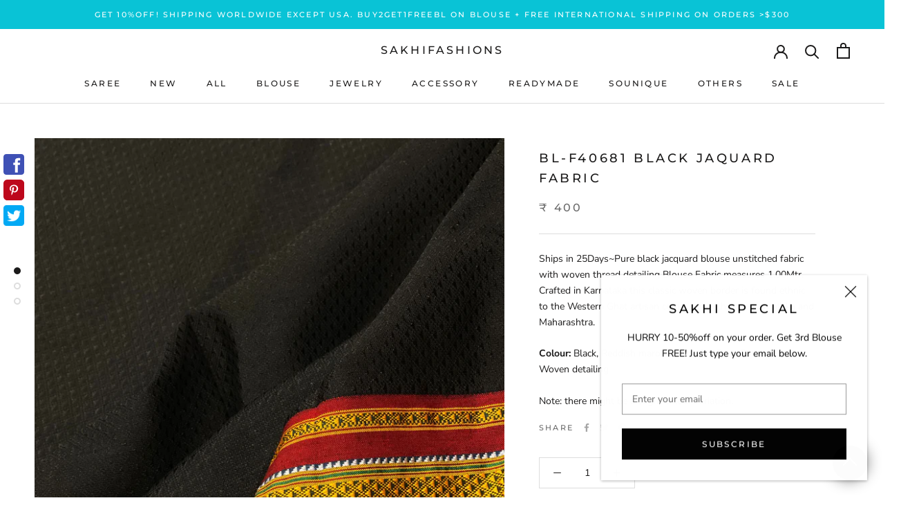

--- FILE ---
content_type: text/html; charset=utf-8
request_url: https://www.sakhifashions.com/products/bl-f40681-black-jaquard-fabric
body_size: 78658
content:
<!doctype html>

<html class="no-js" lang="en">
  <head>
<meta name="google-site-verification" content="Jc83vG58fCfG4WH89_d5L_GiTt8GoP7ElI0SGyzpm-I" />
    <meta charset="utf-8"> 
    <meta http-equiv="X-UA-Compatible" content="IE=edge,chrome=1">
    <meta name="viewport" content="width=device-width, initial-scale=1.0, height=device-height, minimum-scale=1.0, user-scalable=0">
    <meta name="theme-color" content="">
<meta name="facebook-domain-verification" content="sgt57iyksk7vvlslgo87vahgb5idhs" />
    <title>
      BL-F40681 Black Jaquard Fabric &ndash; sakhifashions
    </title><meta name="description" content="Ships in 25Days~Pure black jacquard blouse unstitched fabric with woven thread detailing Blouse Fabric measures 1.00Mtr. Crafted in Karnataka this classic woven border is found ethnic to the Western Ghat artisan community ethnic to Karnataka and Maharashtra. Colour: Black, Reddish maroon Material: Pure Cotton Craft: Wo"><link rel="canonical" href="https://www.sakhifashions.com/products/bl-f40681-black-jaquard-fabric"><link rel="shortcut icon" href="//www.sakhifashions.com/cdn/shop/files/FAV_icon_SAKHI_NR_48x48.jpg?v=1613543109" type="image/png"><meta property="og:type" content="product">
  <meta property="og:title" content="BL-F40681 Black Jaquard Fabric"><meta property="og:image" content="http://www.sakhifashions.com/cdn/shop/products/210420_1941249_BL-F40681_300_D_grande.jpg?v=1748089136">
    <meta property="og:image:secure_url" content="https://www.sakhifashions.com/cdn/shop/products/210420_1941249_BL-F40681_300_D_grande.jpg?v=1748089136"><meta property="og:image" content="http://www.sakhifashions.com/cdn/shop/products/210420_1941249_BL-F40681_300_grande.jpg?v=1748089136">
    <meta property="og:image:secure_url" content="https://www.sakhifashions.com/cdn/shop/products/210420_1941249_BL-F40681_300_grande.jpg?v=1748089136"><meta property="og:image" content="http://www.sakhifashions.com/cdn/shop/products/210420_1941249_BL-F40681_300_D1_grande.jpg?v=1748089136">
    <meta property="og:image:secure_url" content="https://www.sakhifashions.com/cdn/shop/products/210420_1941249_BL-F40681_300_D1_grande.jpg?v=1748089136"><meta property="product:price:amount" content="400">
  <meta property="product:price:currency" content="INR"><meta property="og:description" content="Ships in 25Days~Pure black jacquard blouse unstitched fabric with woven thread detailing Blouse Fabric measures 1.00Mtr. Crafted in Karnataka this classic woven border is found ethnic to the Western Ghat artisan community ethnic to Karnataka and Maharashtra. Colour: Black, Reddish maroon Material: Pure Cotton Craft: Wo"><meta property="og:url" content="https://www.sakhifashions.com/products/bl-f40681-black-jaquard-fabric">
<meta property="og:site_name" content="sakhifashions"><meta name="twitter:card" content="summary"><meta name="twitter:title" content="BL-F40681 Black Jaquard Fabric">
  <meta name="twitter:description" content="Ships in 25Days~Pure black jacquard blouse unstitched fabric with woven thread detailing Blouse Fabric measures 1.00Mtr. Crafted in Karnataka this classic woven border is found ethnic to the Western Ghat artisan community ethnic to Karnataka and Maharashtra.
Colour: Black, Reddish maroon Material: Pure Cotton Craft: Woven detailing 
Note: there might be a slight colour variation.">
  <meta name="twitter:image" content="https://www.sakhifashions.com/cdn/shop/products/210420_1941249_BL-F40681_300_D_600x600_crop_center.jpg?v=1748089136">

    <script>window.performance && window.performance.mark && window.performance.mark('shopify.content_for_header.start');</script><meta name="google-site-verification" content="xKto469ZqP0PofYETpJLHbpMX6xPsNobhjnthKH4HNc">
<meta id="shopify-digital-wallet" name="shopify-digital-wallet" content="/25413615652/digital_wallets/dialog">
<link rel="alternate" type="application/json+oembed" href="https://www.sakhifashions.com/products/bl-f40681-black-jaquard-fabric.oembed">
<script async="async" src="/checkouts/internal/preloads.js?locale=en-IN"></script>
<script id="shopify-features" type="application/json">{"accessToken":"0b01227b53f39836d6281e157c95aa6c","betas":["rich-media-storefront-analytics"],"domain":"www.sakhifashions.com","predictiveSearch":true,"shopId":25413615652,"locale":"en"}</script>
<script>var Shopify = Shopify || {};
Shopify.shop = "sakhifashionsin.myshopify.com";
Shopify.locale = "en";
Shopify.currency = {"active":"INR","rate":"1.0"};
Shopify.country = "IN";
Shopify.theme = {"name":"MM DEV R: [MERGE] Filters + Live ❤ By MARMETO","id":146233327864,"schema_name":"Prestige","schema_version":"4.5.5","theme_store_id":855,"role":"main"};
Shopify.theme.handle = "null";
Shopify.theme.style = {"id":null,"handle":null};
Shopify.cdnHost = "www.sakhifashions.com/cdn";
Shopify.routes = Shopify.routes || {};
Shopify.routes.root = "/";</script>
<script type="module">!function(o){(o.Shopify=o.Shopify||{}).modules=!0}(window);</script>
<script>!function(o){function n(){var o=[];function n(){o.push(Array.prototype.slice.apply(arguments))}return n.q=o,n}var t=o.Shopify=o.Shopify||{};t.loadFeatures=n(),t.autoloadFeatures=n()}(window);</script>
<script id="shop-js-analytics" type="application/json">{"pageType":"product"}</script>
<script defer="defer" async type="module" src="//www.sakhifashions.com/cdn/shopifycloud/shop-js/modules/v2/client.init-shop-cart-sync_BT-GjEfc.en.esm.js"></script>
<script defer="defer" async type="module" src="//www.sakhifashions.com/cdn/shopifycloud/shop-js/modules/v2/chunk.common_D58fp_Oc.esm.js"></script>
<script defer="defer" async type="module" src="//www.sakhifashions.com/cdn/shopifycloud/shop-js/modules/v2/chunk.modal_xMitdFEc.esm.js"></script>
<script type="module">
  await import("//www.sakhifashions.com/cdn/shopifycloud/shop-js/modules/v2/client.init-shop-cart-sync_BT-GjEfc.en.esm.js");
await import("//www.sakhifashions.com/cdn/shopifycloud/shop-js/modules/v2/chunk.common_D58fp_Oc.esm.js");
await import("//www.sakhifashions.com/cdn/shopifycloud/shop-js/modules/v2/chunk.modal_xMitdFEc.esm.js");

  window.Shopify.SignInWithShop?.initShopCartSync?.({"fedCMEnabled":true,"windoidEnabled":true});

</script>
<script>(function() {
  var isLoaded = false;
  function asyncLoad() {
    if (isLoaded) return;
    isLoaded = true;
    var urls = ["https:\/\/d23dclunsivw3h.cloudfront.net\/redirect-app.js?shop=sakhifashionsin.myshopify.com","https:\/\/atlantis.live.zoko.io\/scripts\/main.js?v=v2\u0026shop=sakhifashionsin.myshopify.com","https:\/\/atlantis.live.zoko.io\/scripts\/main.js?v=v2\u0026shop=sakhifashionsin.myshopify.com"];
    for (var i = 0; i < urls.length; i++) {
      var s = document.createElement('script');
      s.type = 'text/javascript';
      s.async = true;
      s.src = urls[i];
      var x = document.getElementsByTagName('script')[0];
      x.parentNode.insertBefore(s, x);
    }
  };
  if(window.attachEvent) {
    window.attachEvent('onload', asyncLoad);
  } else {
    window.addEventListener('load', asyncLoad, false);
  }
})();</script>
<script id="__st">var __st={"a":25413615652,"offset":19800,"reqid":"0a51c784-e0b0-4714-9320-0e6cb779467b-1769059948","pageurl":"www.sakhifashions.com\/products\/bl-f40681-black-jaquard-fabric","u":"206f237ae908","p":"product","rtyp":"product","rid":6705607540928};</script>
<script>window.ShopifyPaypalV4VisibilityTracking = true;</script>
<script id="captcha-bootstrap">!function(){'use strict';const t='contact',e='account',n='new_comment',o=[[t,t],['blogs',n],['comments',n],[t,'customer']],c=[[e,'customer_login'],[e,'guest_login'],[e,'recover_customer_password'],[e,'create_customer']],r=t=>t.map((([t,e])=>`form[action*='/${t}']:not([data-nocaptcha='true']) input[name='form_type'][value='${e}']`)).join(','),a=t=>()=>t?[...document.querySelectorAll(t)].map((t=>t.form)):[];function s(){const t=[...o],e=r(t);return a(e)}const i='password',u='form_key',d=['recaptcha-v3-token','g-recaptcha-response','h-captcha-response',i],f=()=>{try{return window.sessionStorage}catch{return}},m='__shopify_v',_=t=>t.elements[u];function p(t,e,n=!1){try{const o=window.sessionStorage,c=JSON.parse(o.getItem(e)),{data:r}=function(t){const{data:e,action:n}=t;return t[m]||n?{data:e,action:n}:{data:t,action:n}}(c);for(const[e,n]of Object.entries(r))t.elements[e]&&(t.elements[e].value=n);n&&o.removeItem(e)}catch(o){console.error('form repopulation failed',{error:o})}}const l='form_type',E='cptcha';function T(t){t.dataset[E]=!0}const w=window,h=w.document,L='Shopify',v='ce_forms',y='captcha';let A=!1;((t,e)=>{const n=(g='f06e6c50-85a8-45c8-87d0-21a2b65856fe',I='https://cdn.shopify.com/shopifycloud/storefront-forms-hcaptcha/ce_storefront_forms_captcha_hcaptcha.v1.5.2.iife.js',D={infoText:'Protected by hCaptcha',privacyText:'Privacy',termsText:'Terms'},(t,e,n)=>{const o=w[L][v],c=o.bindForm;if(c)return c(t,g,e,D).then(n);var r;o.q.push([[t,g,e,D],n]),r=I,A||(h.body.append(Object.assign(h.createElement('script'),{id:'captcha-provider',async:!0,src:r})),A=!0)});var g,I,D;w[L]=w[L]||{},w[L][v]=w[L][v]||{},w[L][v].q=[],w[L][y]=w[L][y]||{},w[L][y].protect=function(t,e){n(t,void 0,e),T(t)},Object.freeze(w[L][y]),function(t,e,n,w,h,L){const[v,y,A,g]=function(t,e,n){const i=e?o:[],u=t?c:[],d=[...i,...u],f=r(d),m=r(i),_=r(d.filter((([t,e])=>n.includes(e))));return[a(f),a(m),a(_),s()]}(w,h,L),I=t=>{const e=t.target;return e instanceof HTMLFormElement?e:e&&e.form},D=t=>v().includes(t);t.addEventListener('submit',(t=>{const e=I(t);if(!e)return;const n=D(e)&&!e.dataset.hcaptchaBound&&!e.dataset.recaptchaBound,o=_(e),c=g().includes(e)&&(!o||!o.value);(n||c)&&t.preventDefault(),c&&!n&&(function(t){try{if(!f())return;!function(t){const e=f();if(!e)return;const n=_(t);if(!n)return;const o=n.value;o&&e.removeItem(o)}(t);const e=Array.from(Array(32),(()=>Math.random().toString(36)[2])).join('');!function(t,e){_(t)||t.append(Object.assign(document.createElement('input'),{type:'hidden',name:u})),t.elements[u].value=e}(t,e),function(t,e){const n=f();if(!n)return;const o=[...t.querySelectorAll(`input[type='${i}']`)].map((({name:t})=>t)),c=[...d,...o],r={};for(const[a,s]of new FormData(t).entries())c.includes(a)||(r[a]=s);n.setItem(e,JSON.stringify({[m]:1,action:t.action,data:r}))}(t,e)}catch(e){console.error('failed to persist form',e)}}(e),e.submit())}));const S=(t,e)=>{t&&!t.dataset[E]&&(n(t,e.some((e=>e===t))),T(t))};for(const o of['focusin','change'])t.addEventListener(o,(t=>{const e=I(t);D(e)&&S(e,y())}));const B=e.get('form_key'),M=e.get(l),P=B&&M;t.addEventListener('DOMContentLoaded',(()=>{const t=y();if(P)for(const e of t)e.elements[l].value===M&&p(e,B);[...new Set([...A(),...v().filter((t=>'true'===t.dataset.shopifyCaptcha))])].forEach((e=>S(e,t)))}))}(h,new URLSearchParams(w.location.search),n,t,e,['guest_login'])})(!0,!0)}();</script>
<script integrity="sha256-4kQ18oKyAcykRKYeNunJcIwy7WH5gtpwJnB7kiuLZ1E=" data-source-attribution="shopify.loadfeatures" defer="defer" src="//www.sakhifashions.com/cdn/shopifycloud/storefront/assets/storefront/load_feature-a0a9edcb.js" crossorigin="anonymous"></script>
<script data-source-attribution="shopify.dynamic_checkout.dynamic.init">var Shopify=Shopify||{};Shopify.PaymentButton=Shopify.PaymentButton||{isStorefrontPortableWallets:!0,init:function(){window.Shopify.PaymentButton.init=function(){};var t=document.createElement("script");t.src="https://www.sakhifashions.com/cdn/shopifycloud/portable-wallets/latest/portable-wallets.en.js",t.type="module",document.head.appendChild(t)}};
</script>
<script data-source-attribution="shopify.dynamic_checkout.buyer_consent">
  function portableWalletsHideBuyerConsent(e){var t=document.getElementById("shopify-buyer-consent"),n=document.getElementById("shopify-subscription-policy-button");t&&n&&(t.classList.add("hidden"),t.setAttribute("aria-hidden","true"),n.removeEventListener("click",e))}function portableWalletsShowBuyerConsent(e){var t=document.getElementById("shopify-buyer-consent"),n=document.getElementById("shopify-subscription-policy-button");t&&n&&(t.classList.remove("hidden"),t.removeAttribute("aria-hidden"),n.addEventListener("click",e))}window.Shopify?.PaymentButton&&(window.Shopify.PaymentButton.hideBuyerConsent=portableWalletsHideBuyerConsent,window.Shopify.PaymentButton.showBuyerConsent=portableWalletsShowBuyerConsent);
</script>
<script data-source-attribution="shopify.dynamic_checkout.cart.bootstrap">document.addEventListener("DOMContentLoaded",(function(){function t(){return document.querySelector("shopify-accelerated-checkout-cart, shopify-accelerated-checkout")}if(t())Shopify.PaymentButton.init();else{new MutationObserver((function(e,n){t()&&(Shopify.PaymentButton.init(),n.disconnect())})).observe(document.body,{childList:!0,subtree:!0})}}));
</script>

<script>window.performance && window.performance.mark && window.performance.mark('shopify.content_for_header.end');</script>

    <link rel="stylesheet" href="//www.sakhifashions.com/cdn/shop/t/36/assets/theme.scss.css?v=156796876519952006271764309502">
    <link rel="stylesheet" href="//www.sakhifashions.com/cdn/shop/t/36/assets/magnific-popup.css?v=65451962456944049981731061632">
    <link rel="stylesheet" href="//www.sakhifashions.com/cdn/shop/t/36/assets/owl.carousel.css?v=103640546699724732651731061632">
    <link rel="stylesheet" href="//www.sakhifashions.com/cdn/shop/t/36/assets/animate.css?v=138343983526384842251731061632">

    <script>
      // This allows to expose several variables to the global scope, to be used in scripts
      window.theme = {
        template: "product",
        localeRootUrl: '',
        shopCurrency: "INR",
        moneyFormat: "₹ {{amount_no_decimals}}",
        moneyWithCurrencyFormat: "₹ {{amount_no_decimals}}",
        useNativeMultiCurrency: false,
        currencyConversionEnabled: false,
        currencyConversionMoneyFormat: "money_format",
        currencyConversionRoundAmounts: true,
        productImageSize: "natural",
        searchMode: "product,article",
        showPageTransition: true,
        showElementStaggering: true,
        showImageZooming: true
      };

      window.languages = {
        cartAddNote: "Add Order Note",
        cartEditNote: "Edit Order Note",
        productImageLoadingError: "This image could not be loaded. Please try to reload the page.",
        productFormAddToCart: "Add to cart",
        productFormUnavailable: "Unavailable",
        productFormSoldOut: "Sold Out",
        shippingEstimatorOneResult: "1 option available:",
        shippingEstimatorMoreResults: "{{count}} options available:",
        shippingEstimatorNoResults: "No shipping could be found"
      };

      window.lazySizesConfig = {
        loadHidden: false,
        hFac: 0.5,
        expFactor: 2,
        ricTimeout: 150,
        lazyClass: 'Image--lazyLoad',
        loadingClass: 'Image--lazyLoading',
        loadedClass: 'Image--lazyLoaded'
      };

      document.documentElement.className = document.documentElement.className.replace('no-js', 'js');
      document.documentElement.style.setProperty('--window-height', window.innerHeight + 'px');

      // We do a quick detection of some features (we could use Modernizr but for so little...)
      (function() {
        document.documentElement.className += ((window.CSS && window.CSS.supports('(position: sticky) or (position: -webkit-sticky)')) ? ' supports-sticky' : ' no-supports-sticky');
        document.documentElement.className += (window.matchMedia('(-moz-touch-enabled: 1), (hover: none)')).matches ? ' no-supports-hover' : ' supports-hover';
      }());
    </script>

    <script src="//www.sakhifashions.com/cdn/shop/t/36/assets/lazysizes.min.js?v=174358363404432586981731061632" async></script>

    
<script>
      /*! jQuery v3.4.1 | (c) JS Foundation and other contributors | jquery.org/license */
      !function(e,t){"use strict";"object"==typeof module&&"object"==typeof module.exports?module.exports=e.document?t(e,!0):function(e){if(!e.document)throw new Error("jQuery requires a window with a document");return t(e)}:t(e)}("undefined"!=typeof window?window:this,function(C,e){"use strict";var t=[],E=C.document,r=Object.getPrototypeOf,s=t.slice,g=t.concat,u=t.push,i=t.indexOf,n={},o=n.toString,v=n.hasOwnProperty,a=v.toString,l=a.call(Object),y={},m=function(e){return"function"==typeof e&&"number"!=typeof e.nodeType},x=function(e){return null!=e&&e===e.window},c={type:!0,src:!0,nonce:!0,noModule:!0};function b(e,t,n){var r,i,o=(n=n||E).createElement("script");if(o.text=e,t)for(r in c)(i=t[r]||t.getAttribute&&t.getAttribute(r))&&o.setAttribute(r,i);n.head.appendChild(o).parentNode.removeChild(o)}function w(e){return null==e?e+"":"object"==typeof e||"function"==typeof e?n[o.call(e)]||"object":typeof e}var f="3.4.1",k=function(e,t){return new k.fn.init(e,t)},p=/^[\s\uFEFF\xA0]+|[\s\uFEFF\xA0]+$/g;function d(e){var t=!!e&&"length"in e&&e.length,n=w(e);return!m(e)&&!x(e)&&("array"===n||0===t||"number"==typeof t&&0<t&&t-1 in e)}k.fn=k.prototype={jquery:f,constructor:k,length:0,toArray:function(){return s.call(this)},get:function(e){return null==e?s.call(this):e<0?this[e+this.length]:this[e]},pushStack:function(e){var t=k.merge(this.constructor(),e);return t.prevObject=this,t},each:function(e){return k.each(this,e)},map:function(n){return this.pushStack(k.map(this,function(e,t){return n.call(e,t,e)}))},slice:function(){return this.pushStack(s.apply(this,arguments))},first:function(){return this.eq(0)},last:function(){return this.eq(-1)},eq:function(e){var t=this.length,n=+e+(e<0?t:0);return this.pushStack(0<=n&&n<t?[this[n]]:[])},end:function(){return this.prevObject||this.constructor()},push:u,sort:t.sort,splice:t.splice},k.extend=k.fn.extend=function(){var e,t,n,r,i,o,a=arguments[0]||{},s=1,u=arguments.length,l=!1;for("boolean"==typeof a&&(l=a,a=arguments[s]||{},s++),"object"==typeof a||m(a)||(a={}),s===u&&(a=this,s--);s<u;s++)if(null!=(e=arguments[s]))for(t in e)r=e[t],"__proto__"!==t&&a!==r&&(l&&r&&(k.isPlainObject(r)||(i=Array.isArray(r)))?(n=a[t],o=i&&!Array.isArray(n)?[]:i||k.isPlainObject(n)?n:{},i=!1,a[t]=k.extend(l,o,r)):void 0!==r&&(a[t]=r));return a},k.extend({expando:"jQuery"+(f+Math.random()).replace(/\D/g,""),isReady:!0,error:function(e){throw new Error(e)},noop:function(){},isPlainObject:function(e){var t,n;return!(!e||"[object Object]"!==o.call(e))&&(!(t=r(e))||"function"==typeof(n=v.call(t,"constructor")&&t.constructor)&&a.call(n)===l)},isEmptyObject:function(e){var t;for(t in e)return!1;return!0},globalEval:function(e,t){b(e,{nonce:t&&t.nonce})},each:function(e,t){var n,r=0;if(d(e)){for(n=e.length;r<n;r++)if(!1===t.call(e[r],r,e[r]))break}else for(r in e)if(!1===t.call(e[r],r,e[r]))break;return e},trim:function(e){return null==e?"":(e+"").replace(p,"")},makeArray:function(e,t){var n=t||[];return null!=e&&(d(Object(e))?k.merge(n,"string"==typeof e?[e]:e):u.call(n,e)),n},inArray:function(e,t,n){return null==t?-1:i.call(t,e,n)},merge:function(e,t){for(var n=+t.length,r=0,i=e.length;r<n;r++)e[i++]=t[r];return e.length=i,e},grep:function(e,t,n){for(var r=[],i=0,o=e.length,a=!n;i<o;i++)!t(e[i],i)!==a&&r.push(e[i]);return r},map:function(e,t,n){var r,i,o=0,a=[];if(d(e))for(r=e.length;o<r;o++)null!=(i=t(e[o],o,n))&&a.push(i);else for(o in e)null!=(i=t(e[o],o,n))&&a.push(i);return g.apply([],a)},guid:1,support:y}),"function"==typeof Symbol&&(k.fn[Symbol.iterator]=t[Symbol.iterator]),k.each("Boolean Number String Function Array Date RegExp Object Error Symbol".split(" "),function(e,t){n["[object "+t+"]"]=t.toLowerCase()});var h=function(n){var e,d,b,o,i,h,f,g,w,u,l,T,C,a,E,v,s,c,y,k="sizzle"+1*new Date,m=n.document,S=0,r=0,p=ue(),x=ue(),N=ue(),A=ue(),D=function(e,t){return e===t&&(l=!0),0},j={}.hasOwnProperty,t=[],q=t.pop,L=t.push,H=t.push,O=t.slice,P=function(e,t){for(var n=0,r=e.length;n<r;n++)if(e[n]===t)return n;return-1},R="checked|selected|async|autofocus|autoplay|controls|defer|disabled|hidden|ismap|loop|multiple|open|readonly|required|scoped",M="[\\x20\\t\\r\\n\\f]",I="(?:\\\\.|[\\w-]|[^\0-\\xa0])+",W="\\["+M+"*("+I+")(?:"+M+"*([*^$|!~]?=)"+M+"*(?:'((?:\\\\.|[^\\\\'])*)'|\"((?:\\\\.|[^\\\\\"])*)\"|("+I+"))|)"+M+"*\\]",$=":("+I+")(?:\\((('((?:\\\\.|[^\\\\'])*)'|\"((?:\\\\.|[^\\\\\"])*)\")|((?:\\\\.|[^\\\\()[\\]]|"+W+")*)|.*)\\)|)",F=new RegExp(M+"+","g"),B=new RegExp("^"+M+"+|((?:^|[^\\\\])(?:\\\\.)*)"+M+"+$","g"),_=new RegExp("^"+M+"*,"+M+"*"),z=new RegExp("^"+M+"*([>+~]|"+M+")"+M+"*"),U=new RegExp(M+"|>"),X=new RegExp($),V=new RegExp("^"+I+"$"),G={ID:new RegExp("^#("+I+")"),CLASS:new RegExp("^\\.("+I+")"),TAG:new RegExp("^("+I+"|[*])"),ATTR:new RegExp("^"+W),PSEUDO:new RegExp("^"+$),CHILD:new RegExp("^:(only|first|last|nth|nth-last)-(child|of-type)(?:\\("+M+"*(even|odd|(([+-]|)(\\d*)n|)"+M+"*(?:([+-]|)"+M+"*(\\d+)|))"+M+"*\\)|)","i"),bool:new RegExp("^(?:"+R+")$","i"),needsContext:new RegExp("^"+M+"*[>+~]|:(even|odd|eq|gt|lt|nth|first|last)(?:\\("+M+"*((?:-\\d)?\\d*)"+M+"*\\)|)(?=[^-]|$)","i")},Y=/HTML$/i,Q=/^(?:input|select|textarea|button)$/i,J=/^h\d$/i,K=/^[^{]+\{\s*\[native \w/,Z=/^(?:#([\w-]+)|(\w+)|\.([\w-]+))$/,ee=/[+~]/,te=new RegExp("\\\\([\\da-f]{1,6}"+M+"?|("+M+")|.)","ig"),ne=function(e,t,n){var r="0x"+t-65536;return r!=r||n?t:r<0?String.fromCharCode(r+65536):String.fromCharCode(r>>10|55296,1023&r|56320)},re=/([\0-\x1f\x7f]|^-?\d)|^-$|[^\0-\x1f\x7f-\uFFFF\w-]/g,ie=function(e,t){return t?"\0"===e?"\ufffd":e.slice(0,-1)+"\\"+e.charCodeAt(e.length-1).toString(16)+" ":"\\"+e},oe=function(){T()},ae=be(function(e){return!0===e.disabled&&"fieldset"===e.nodeName.toLowerCase()},{dir:"parentNode",next:"legend"});try{H.apply(t=O.call(m.childNodes),m.childNodes),t[m.childNodes.length].nodeType}catch(e){H={apply:t.length?function(e,t){L.apply(e,O.call(t))}:function(e,t){var n=e.length,r=0;while(e[n++]=t[r++]);e.length=n-1}}}function se(t,e,n,r){var i,o,a,s,u,l,c,f=e&&e.ownerDocument,p=e?e.nodeType:9;if(n=n||[],"string"!=typeof t||!t||1!==p&&9!==p&&11!==p)return n;if(!r&&((e?e.ownerDocument||e:m)!==C&&T(e),e=e||C,E)){if(11!==p&&(u=Z.exec(t)))if(i=u[1]){if(9===p){if(!(a=e.getElementById(i)))return n;if(a.id===i)return n.push(a),n}else if(f&&(a=f.getElementById(i))&&y(e,a)&&a.id===i)return n.push(a),n}else{if(u[2])return H.apply(n,e.getElementsByTagName(t)),n;if((i=u[3])&&d.getElementsByClassName&&e.getElementsByClassName)return H.apply(n,e.getElementsByClassName(i)),n}if(d.qsa&&!A[t+" "]&&(!v||!v.test(t))&&(1!==p||"object"!==e.nodeName.toLowerCase())){if(c=t,f=e,1===p&&U.test(t)){(s=e.getAttribute("id"))?s=s.replace(re,ie):e.setAttribute("id",s=k),o=(l=h(t)).length;while(o--)l[o]="#"+s+" "+xe(l[o]);c=l.join(","),f=ee.test(t)&&ye(e.parentNode)||e}try{return H.apply(n,f.querySelectorAll(c)),n}catch(e){A(t,!0)}finally{s===k&&e.removeAttribute("id")}}}return g(t.replace(B,"$1"),e,n,r)}function ue(){var r=[];return function e(t,n){return r.push(t+" ")>b.cacheLength&&delete e[r.shift()],e[t+" "]=n}}function le(e){return e[k]=!0,e}function ce(e){var t=C.createElement("fieldset");try{return!!e(t)}catch(e){return!1}finally{t.parentNode&&t.parentNode.removeChild(t),t=null}}function fe(e,t){var n=e.split("|"),r=n.length;while(r--)b.attrHandle[n[r]]=t}function pe(e,t){var n=t&&e,r=n&&1===e.nodeType&&1===t.nodeType&&e.sourceIndex-t.sourceIndex;if(r)return r;if(n)while(n=n.nextSibling)if(n===t)return-1;return e?1:-1}function de(t){return function(e){return"input"===e.nodeName.toLowerCase()&&e.type===t}}function he(n){return function(e){var t=e.nodeName.toLowerCase();return("input"===t||"button"===t)&&e.type===n}}function ge(t){return function(e){return"form"in e?e.parentNode&&!1===e.disabled?"label"in e?"label"in e.parentNode?e.parentNode.disabled===t:e.disabled===t:e.isDisabled===t||e.isDisabled!==!t&&ae(e)===t:e.disabled===t:"label"in e&&e.disabled===t}}function ve(a){return le(function(o){return o=+o,le(function(e,t){var n,r=a([],e.length,o),i=r.length;while(i--)e[n=r[i]]&&(e[n]=!(t[n]=e[n]))})})}function ye(e){return e&&"undefined"!=typeof e.getElementsByTagName&&e}for(e in d=se.support={},i=se.isXML=function(e){var t=e.namespaceURI,n=(e.ownerDocument||e).documentElement;return!Y.test(t||n&&n.nodeName||"HTML")},T=se.setDocument=function(e){var t,n,r=e?e.ownerDocument||e:m;return r!==C&&9===r.nodeType&&r.documentElement&&(a=(C=r).documentElement,E=!i(C),m!==C&&(n=C.defaultView)&&n.top!==n&&(n.addEventListener?n.addEventListener("unload",oe,!1):n.attachEvent&&n.attachEvent("onunload",oe)),d.attributes=ce(function(e){return e.className="i",!e.getAttribute("className")}),d.getElementsByTagName=ce(function(e){return e.appendChild(C.createComment("")),!e.getElementsByTagName("*").length}),d.getElementsByClassName=K.test(C.getElementsByClassName),d.getById=ce(function(e){return a.appendChild(e).id=k,!C.getElementsByName||!C.getElementsByName(k).length}),d.getById?(b.filter.ID=function(e){var t=e.replace(te,ne);return function(e){return e.getAttribute("id")===t}},b.find.ID=function(e,t){if("undefined"!=typeof t.getElementById&&E){var n=t.getElementById(e);return n?[n]:[]}}):(b.filter.ID=function(e){var n=e.replace(te,ne);return function(e){var t="undefined"!=typeof e.getAttributeNode&&e.getAttributeNode("id");return t&&t.value===n}},b.find.ID=function(e,t){if("undefined"!=typeof t.getElementById&&E){var n,r,i,o=t.getElementById(e);if(o){if((n=o.getAttributeNode("id"))&&n.value===e)return[o];i=t.getElementsByName(e),r=0;while(o=i[r++])if((n=o.getAttributeNode("id"))&&n.value===e)return[o]}return[]}}),b.find.TAG=d.getElementsByTagName?function(e,t){return"undefined"!=typeof t.getElementsByTagName?t.getElementsByTagName(e):d.qsa?t.querySelectorAll(e):void 0}:function(e,t){var n,r=[],i=0,o=t.getElementsByTagName(e);if("*"===e){while(n=o[i++])1===n.nodeType&&r.push(n);return r}return o},b.find.CLASS=d.getElementsByClassName&&function(e,t){if("undefined"!=typeof t.getElementsByClassName&&E)return t.getElementsByClassName(e)},s=[],v=[],(d.qsa=K.test(C.querySelectorAll))&&(ce(function(e){a.appendChild(e).innerHTML="<a id='"+k+"'></a><select id='"+k+"-\r\\' msallowcapture=''><option selected=''></option></select>",e.querySelectorAll("[msallowcapture^='']").length&&v.push("[*^$]="+M+"*(?:''|\"\")"),e.querySelectorAll("[selected]").length||v.push("\\["+M+"*(?:value|"+R+")"),e.querySelectorAll("[id~="+k+"-]").length||v.push("~="),e.querySelectorAll(":checked").length||v.push(":checked"),e.querySelectorAll("a#"+k+"+*").length||v.push(".#.+[+~]")}),ce(function(e){e.innerHTML="<a href='' disabled='disabled'></a><select disabled='disabled'><option/></select>";var t=C.createElement("input");t.setAttribute("type","hidden"),e.appendChild(t).setAttribute("name","D"),e.querySelectorAll("[name=d]").length&&v.push("name"+M+"*[*^$|!~]?="),2!==e.querySelectorAll(":enabled").length&&v.push(":enabled",":disabled"),a.appendChild(e).disabled=!0,2!==e.querySelectorAll(":disabled").length&&v.push(":enabled",":disabled"),e.querySelectorAll("*,:x"),v.push(",.*:")})),(d.matchesSelector=K.test(c=a.matches||a.webkitMatchesSelector||a.mozMatchesSelector||a.oMatchesSelector||a.msMatchesSelector))&&ce(function(e){d.disconnectedMatch=c.call(e,"*"),c.call(e,"[s!='']:x"),s.push("!=",$)}),v=v.length&&new RegExp(v.join("|")),s=s.length&&new RegExp(s.join("|")),t=K.test(a.compareDocumentPosition),y=t||K.test(a.contains)?function(e,t){var n=9===e.nodeType?e.documentElement:e,r=t&&t.parentNode;return e===r||!(!r||1!==r.nodeType||!(n.contains?n.contains(r):e.compareDocumentPosition&&16&e.compareDocumentPosition(r)))}:function(e,t){if(t)while(t=t.parentNode)if(t===e)return!0;return!1},D=t?function(e,t){if(e===t)return l=!0,0;var n=!e.compareDocumentPosition-!t.compareDocumentPosition;return n||(1&(n=(e.ownerDocument||e)===(t.ownerDocument||t)?e.compareDocumentPosition(t):1)||!d.sortDetached&&t.compareDocumentPosition(e)===n?e===C||e.ownerDocument===m&&y(m,e)?-1:t===C||t.ownerDocument===m&&y(m,t)?1:u?P(u,e)-P(u,t):0:4&n?-1:1)}:function(e,t){if(e===t)return l=!0,0;var n,r=0,i=e.parentNode,o=t.parentNode,a=[e],s=[t];if(!i||!o)return e===C?-1:t===C?1:i?-1:o?1:u?P(u,e)-P(u,t):0;if(i===o)return pe(e,t);n=e;while(n=n.parentNode)a.unshift(n);n=t;while(n=n.parentNode)s.unshift(n);while(a[r]===s[r])r++;return r?pe(a[r],s[r]):a[r]===m?-1:s[r]===m?1:0}),C},se.matches=function(e,t){return se(e,null,null,t)},se.matchesSelector=function(e,t){if((e.ownerDocument||e)!==C&&T(e),d.matchesSelector&&E&&!A[t+" "]&&(!s||!s.test(t))&&(!v||!v.test(t)))try{var n=c.call(e,t);if(n||d.disconnectedMatch||e.document&&11!==e.document.nodeType)return n}catch(e){A(t,!0)}return 0<se(t,C,null,[e]).length},se.contains=function(e,t){return(e.ownerDocument||e)!==C&&T(e),y(e,t)},se.attr=function(e,t){(e.ownerDocument||e)!==C&&T(e);var n=b.attrHandle[t.toLowerCase()],r=n&&j.call(b.attrHandle,t.toLowerCase())?n(e,t,!E):void 0;return void 0!==r?r:d.attributes||!E?e.getAttribute(t):(r=e.getAttributeNode(t))&&r.specified?r.value:null},se.escape=function(e){return(e+"").replace(re,ie)},se.error=function(e){throw new Error("Syntax error, unrecognized expression: "+e)},se.uniqueSort=function(e){var t,n=[],r=0,i=0;if(l=!d.detectDuplicates,u=!d.sortStable&&e.slice(0),e.sort(D),l){while(t=e[i++])t===e[i]&&(r=n.push(i));while(r--)e.splice(n[r],1)}return u=null,e},o=se.getText=function(e){var t,n="",r=0,i=e.nodeType;if(i){if(1===i||9===i||11===i){if("string"==typeof e.textContent)return e.textContent;for(e=e.firstChild;e;e=e.nextSibling)n+=o(e)}else if(3===i||4===i)return e.nodeValue}else while(t=e[r++])n+=o(t);return n},(b=se.selectors={cacheLength:50,createPseudo:le,match:G,attrHandle:{},find:{},relative:{">":{dir:"parentNode",first:!0}," ":{dir:"parentNode"},"+":{dir:"previousSibling",first:!0},"~":{dir:"previousSibling"}},preFilter:{ATTR:function(e){return e[1]=e[1].replace(te,ne),e[3]=(e[3]||e[4]||e[5]||"").replace(te,ne),"~="===e[2]&&(e[3]=" "+e[3]+" "),e.slice(0,4)},CHILD:function(e){return e[1]=e[1].toLowerCase(),"nth"===e[1].slice(0,3)?(e[3]||se.error(e[0]),e[4]=+(e[4]?e[5]+(e[6]||1):2*("even"===e[3]||"odd"===e[3])),e[5]=+(e[7]+e[8]||"odd"===e[3])):e[3]&&se.error(e[0]),e},PSEUDO:function(e){var t,n=!e[6]&&e[2];return G.CHILD.test(e[0])?null:(e[3]?e[2]=e[4]||e[5]||"":n&&X.test(n)&&(t=h(n,!0))&&(t=n.indexOf(")",n.length-t)-n.length)&&(e[0]=e[0].slice(0,t),e[2]=n.slice(0,t)),e.slice(0,3))}},filter:{TAG:function(e){var t=e.replace(te,ne).toLowerCase();return"*"===e?function(){return!0}:function(e){return e.nodeName&&e.nodeName.toLowerCase()===t}},CLASS:function(e){var t=p[e+" "];return t||(t=new RegExp("(^|"+M+")"+e+"("+M+"|$)"))&&p(e,function(e){return t.test("string"==typeof e.className&&e.className||"undefined"!=typeof e.getAttribute&&e.getAttribute("class")||"")})},ATTR:function(n,r,i){return function(e){var t=se.attr(e,n);return null==t?"!="===r:!r||(t+="","="===r?t===i:"!="===r?t!==i:"^="===r?i&&0===t.indexOf(i):"*="===r?i&&-1<t.indexOf(i):"$="===r?i&&t.slice(-i.length)===i:"~="===r?-1<(" "+t.replace(F," ")+" ").indexOf(i):"|="===r&&(t===i||t.slice(0,i.length+1)===i+"-"))}},CHILD:function(h,e,t,g,v){var y="nth"!==h.slice(0,3),m="last"!==h.slice(-4),x="of-type"===e;return 1===g&&0===v?function(e){return!!e.parentNode}:function(e,t,n){var r,i,o,a,s,u,l=y!==m?"nextSibling":"previousSibling",c=e.parentNode,f=x&&e.nodeName.toLowerCase(),p=!n&&!x,d=!1;if(c){if(y){while(l){a=e;while(a=a[l])if(x?a.nodeName.toLowerCase()===f:1===a.nodeType)return!1;u=l="only"===h&&!u&&"nextSibling"}return!0}if(u=[m?c.firstChild:c.lastChild],m&&p){d=(s=(r=(i=(o=(a=c)[k]||(a[k]={}))[a.uniqueID]||(o[a.uniqueID]={}))[h]||[])[0]===S&&r[1])&&r[2],a=s&&c.childNodes[s];while(a=++s&&a&&a[l]||(d=s=0)||u.pop())if(1===a.nodeType&&++d&&a===e){i[h]=[S,s,d];break}}else if(p&&(d=s=(r=(i=(o=(a=e)[k]||(a[k]={}))[a.uniqueID]||(o[a.uniqueID]={}))[h]||[])[0]===S&&r[1]),!1===d)while(a=++s&&a&&a[l]||(d=s=0)||u.pop())if((x?a.nodeName.toLowerCase()===f:1===a.nodeType)&&++d&&(p&&((i=(o=a[k]||(a[k]={}))[a.uniqueID]||(o[a.uniqueID]={}))[h]=[S,d]),a===e))break;return(d-=v)===g||d%g==0&&0<=d/g}}},PSEUDO:function(e,o){var t,a=b.pseudos[e]||b.setFilters[e.toLowerCase()]||se.error("unsupported pseudo: "+e);return a[k]?a(o):1<a.length?(t=[e,e,"",o],b.setFilters.hasOwnProperty(e.toLowerCase())?le(function(e,t){var n,r=a(e,o),i=r.length;while(i--)e[n=P(e,r[i])]=!(t[n]=r[i])}):function(e){return a(e,0,t)}):a}},pseudos:{not:le(function(e){var r=[],i=[],s=f(e.replace(B,"$1"));return s[k]?le(function(e,t,n,r){var i,o=s(e,null,r,[]),a=e.length;while(a--)(i=o[a])&&(e[a]=!(t[a]=i))}):function(e,t,n){return r[0]=e,s(r,null,n,i),r[0]=null,!i.pop()}}),has:le(function(t){return function(e){return 0<se(t,e).length}}),contains:le(function(t){return t=t.replace(te,ne),function(e){return-1<(e.textContent||o(e)).indexOf(t)}}),lang:le(function(n){return V.test(n||"")||se.error("unsupported lang: "+n),n=n.replace(te,ne).toLowerCase(),function(e){var t;do{if(t=E?e.lang:e.getAttribute("xml:lang")||e.getAttribute("lang"))return(t=t.toLowerCase())===n||0===t.indexOf(n+"-")}while((e=e.parentNode)&&1===e.nodeType);return!1}}),target:function(e){var t=n.location&&n.location.hash;return t&&t.slice(1)===e.id},root:function(e){return e===a},focus:function(e){return e===C.activeElement&&(!C.hasFocus||C.hasFocus())&&!!(e.type||e.href||~e.tabIndex)},enabled:ge(!1),disabled:ge(!0),checked:function(e){var t=e.nodeName.toLowerCase();return"input"===t&&!!e.checked||"option"===t&&!!e.selected},selected:function(e){return e.parentNode&&e.parentNode.selectedIndex,!0===e.selected},empty:function(e){for(e=e.firstChild;e;e=e.nextSibling)if(e.nodeType<6)return!1;return!0},parent:function(e){return!b.pseudos.empty(e)},header:function(e){return J.test(e.nodeName)},input:function(e){return Q.test(e.nodeName)},button:function(e){var t=e.nodeName.toLowerCase();return"input"===t&&"button"===e.type||"button"===t},text:function(e){var t;return"input"===e.nodeName.toLowerCase()&&"text"===e.type&&(null==(t=e.getAttribute("type"))||"text"===t.toLowerCase())},first:ve(function(){return[0]}),last:ve(function(e,t){return[t-1]}),eq:ve(function(e,t,n){return[n<0?n+t:n]}),even:ve(function(e,t){for(var n=0;n<t;n+=2)e.push(n);return e}),odd:ve(function(e,t){for(var n=1;n<t;n+=2)e.push(n);return e}),lt:ve(function(e,t,n){for(var r=n<0?n+t:t<n?t:n;0<=--r;)e.push(r);return e}),gt:ve(function(e,t,n){for(var r=n<0?n+t:n;++r<t;)e.push(r);return e})}}).pseudos.nth=b.pseudos.eq,{radio:!0,checkbox:!0,file:!0,password:!0,image:!0})b.pseudos[e]=de(e);for(e in{submit:!0,reset:!0})b.pseudos[e]=he(e);function me(){}function xe(e){for(var t=0,n=e.length,r="";t<n;t++)r+=e[t].value;return r}function be(s,e,t){var u=e.dir,l=e.next,c=l||u,f=t&&"parentNode"===c,p=r++;return e.first?function(e,t,n){while(e=e[u])if(1===e.nodeType||f)return s(e,t,n);return!1}:function(e,t,n){var r,i,o,a=[S,p];if(n){while(e=e[u])if((1===e.nodeType||f)&&s(e,t,n))return!0}else while(e=e[u])if(1===e.nodeType||f)if(i=(o=e[k]||(e[k]={}))[e.uniqueID]||(o[e.uniqueID]={}),l&&l===e.nodeName.toLowerCase())e=e[u]||e;else{if((r=i[c])&&r[0]===S&&r[1]===p)return a[2]=r[2];if((i[c]=a)[2]=s(e,t,n))return!0}return!1}}function we(i){return 1<i.length?function(e,t,n){var r=i.length;while(r--)if(!i[r](e,t,n))return!1;return!0}:i[0]}function Te(e,t,n,r,i){for(var o,a=[],s=0,u=e.length,l=null!=t;s<u;s++)(o=e[s])&&(n&&!n(o,r,i)||(a.push(o),l&&t.push(s)));return a}function Ce(d,h,g,v,y,e){return v&&!v[k]&&(v=Ce(v)),y&&!y[k]&&(y=Ce(y,e)),le(function(e,t,n,r){var i,o,a,s=[],u=[],l=t.length,c=e||function(e,t,n){for(var r=0,i=t.length;r<i;r++)se(e,t[r],n);return n}(h||"*",n.nodeType?[n]:n,[]),f=!d||!e&&h?c:Te(c,s,d,n,r),p=g?y||(e?d:l||v)?[]:t:f;if(g&&g(f,p,n,r),v){i=Te(p,u),v(i,[],n,r),o=i.length;while(o--)(a=i[o])&&(p[u[o]]=!(f[u[o]]=a))}if(e){if(y||d){if(y){i=[],o=p.length;while(o--)(a=p[o])&&i.push(f[o]=a);y(null,p=[],i,r)}o=p.length;while(o--)(a=p[o])&&-1<(i=y?P(e,a):s[o])&&(e[i]=!(t[i]=a))}}else p=Te(p===t?p.splice(l,p.length):p),y?y(null,t,p,r):H.apply(t,p)})}function Ee(e){for(var i,t,n,r=e.length,o=b.relative[e[0].type],a=o||b.relative[" "],s=o?1:0,u=be(function(e){return e===i},a,!0),l=be(function(e){return-1<P(i,e)},a,!0),c=[function(e,t,n){var r=!o&&(n||t!==w)||((i=t).nodeType?u(e,t,n):l(e,t,n));return i=null,r}];s<r;s++)if(t=b.relative[e[s].type])c=[be(we(c),t)];else{if((t=b.filter[e[s].type].apply(null,e[s].matches))[k]){for(n=++s;n<r;n++)if(b.relative[e[n].type])break;return Ce(1<s&&we(c),1<s&&xe(e.slice(0,s-1).concat({value:" "===e[s-2].type?"*":""})).replace(B,"$1"),t,s<n&&Ee(e.slice(s,n)),n<r&&Ee(e=e.slice(n)),n<r&&xe(e))}c.push(t)}return we(c)}return me.prototype=b.filters=b.pseudos,b.setFilters=new me,h=se.tokenize=function(e,t){var n,r,i,o,a,s,u,l=x[e+" "];if(l)return t?0:l.slice(0);a=e,s=[],u=b.preFilter;while(a){for(o in n&&!(r=_.exec(a))||(r&&(a=a.slice(r[0].length)||a),s.push(i=[])),n=!1,(r=z.exec(a))&&(n=r.shift(),i.push({value:n,type:r[0].replace(B," ")}),a=a.slice(n.length)),b.filter)!(r=G[o].exec(a))||u[o]&&!(r=u[o](r))||(n=r.shift(),i.push({value:n,type:o,matches:r}),a=a.slice(n.length));if(!n)break}return t?a.length:a?se.error(e):x(e,s).slice(0)},f=se.compile=function(e,t){var n,v,y,m,x,r,i=[],o=[],a=N[e+" "];if(!a){t||(t=h(e)),n=t.length;while(n--)(a=Ee(t[n]))[k]?i.push(a):o.push(a);(a=N(e,(v=o,m=0<(y=i).length,x=0<v.length,r=function(e,t,n,r,i){var o,a,s,u=0,l="0",c=e&&[],f=[],p=w,d=e||x&&b.find.TAG("*",i),h=S+=null==p?1:Math.random()||.1,g=d.length;for(i&&(w=t===C||t||i);l!==g&&null!=(o=d[l]);l++){if(x&&o){a=0,t||o.ownerDocument===C||(T(o),n=!E);while(s=v[a++])if(s(o,t||C,n)){r.push(o);break}i&&(S=h)}m&&((o=!s&&o)&&u--,e&&c.push(o))}if(u+=l,m&&l!==u){a=0;while(s=y[a++])s(c,f,t,n);if(e){if(0<u)while(l--)c[l]||f[l]||(f[l]=q.call(r));f=Te(f)}H.apply(r,f),i&&!e&&0<f.length&&1<u+y.length&&se.uniqueSort(r)}return i&&(S=h,w=p),c},m?le(r):r))).selector=e}return a},g=se.select=function(e,t,n,r){var i,o,a,s,u,l="function"==typeof e&&e,c=!r&&h(e=l.selector||e);if(n=n||[],1===c.length){if(2<(o=c[0]=c[0].slice(0)).length&&"ID"===(a=o[0]).type&&9===t.nodeType&&E&&b.relative[o[1].type]){if(!(t=(b.find.ID(a.matches[0].replace(te,ne),t)||[])[0]))return n;l&&(t=t.parentNode),e=e.slice(o.shift().value.length)}i=G.needsContext.test(e)?0:o.length;while(i--){if(a=o[i],b.relative[s=a.type])break;if((u=b.find[s])&&(r=u(a.matches[0].replace(te,ne),ee.test(o[0].type)&&ye(t.parentNode)||t))){if(o.splice(i,1),!(e=r.length&&xe(o)))return H.apply(n,r),n;break}}}return(l||f(e,c))(r,t,!E,n,!t||ee.test(e)&&ye(t.parentNode)||t),n},d.sortStable=k.split("").sort(D).join("")===k,d.detectDuplicates=!!l,T(),d.sortDetached=ce(function(e){return 1&e.compareDocumentPosition(C.createElement("fieldset"))}),ce(function(e){return e.innerHTML="<a href='#'></a>","#"===e.firstChild.getAttribute("href")})||fe("type|href|height|width",function(e,t,n){if(!n)return e.getAttribute(t,"type"===t.toLowerCase()?1:2)}),d.attributes&&ce(function(e){return e.innerHTML="<input/>",e.firstChild.setAttribute("value",""),""===e.firstChild.getAttribute("value")})||fe("value",function(e,t,n){if(!n&&"input"===e.nodeName.toLowerCase())return e.defaultValue}),ce(function(e){return null==e.getAttribute("disabled")})||fe(R,function(e,t,n){var r;if(!n)return!0===e[t]?t.toLowerCase():(r=e.getAttributeNode(t))&&r.specified?r.value:null}),se}(C);k.find=h,k.expr=h.selectors,k.expr[":"]=k.expr.pseudos,k.uniqueSort=k.unique=h.uniqueSort,k.text=h.getText,k.isXMLDoc=h.isXML,k.contains=h.contains,k.escapeSelector=h.escape;var T=function(e,t,n){var r=[],i=void 0!==n;while((e=e[t])&&9!==e.nodeType)if(1===e.nodeType){if(i&&k(e).is(n))break;r.push(e)}return r},S=function(e,t){for(var n=[];e;e=e.nextSibling)1===e.nodeType&&e!==t&&n.push(e);return n},N=k.expr.match.needsContext;function A(e,t){return e.nodeName&&e.nodeName.toLowerCase()===t.toLowerCase()}var D=/^<([a-z][^\/\0>:\x20\t\r\n\f]*)[\x20\t\r\n\f]*\/?>(?:<\/\1>|)$/i;function j(e,n,r){return m(n)?k.grep(e,function(e,t){return!!n.call(e,t,e)!==r}):n.nodeType?k.grep(e,function(e){return e===n!==r}):"string"!=typeof n?k.grep(e,function(e){return-1<i.call(n,e)!==r}):k.filter(n,e,r)}k.filter=function(e,t,n){var r=t[0];return n&&(e=":not("+e+")"),1===t.length&&1===r.nodeType?k.find.matchesSelector(r,e)?[r]:[]:k.find.matches(e,k.grep(t,function(e){return 1===e.nodeType}))},k.fn.extend({find:function(e){var t,n,r=this.length,i=this;if("string"!=typeof e)return this.pushStack(k(e).filter(function(){for(t=0;t<r;t++)if(k.contains(i[t],this))return!0}));for(n=this.pushStack([]),t=0;t<r;t++)k.find(e,i[t],n);return 1<r?k.uniqueSort(n):n},filter:function(e){return this.pushStack(j(this,e||[],!1))},not:function(e){return this.pushStack(j(this,e||[],!0))},is:function(e){return!!j(this,"string"==typeof e&&N.test(e)?k(e):e||[],!1).length}});var q,L=/^(?:\s*(<[\w\W]+>)[^>]*|#([\w-]+))$/;(k.fn.init=function(e,t,n){var r,i;if(!e)return this;if(n=n||q,"string"==typeof e){if(!(r="<"===e[0]&&">"===e[e.length-1]&&3<=e.length?[null,e,null]:L.exec(e))||!r[1]&&t)return!t||t.jquery?(t||n).find(e):this.constructor(t).find(e);if(r[1]){if(t=t instanceof k?t[0]:t,k.merge(this,k.parseHTML(r[1],t&&t.nodeType?t.ownerDocument||t:E,!0)),D.test(r[1])&&k.isPlainObject(t))for(r in t)m(this[r])?this[r](t[r]):this.attr(r,t[r]);return this}return(i=E.getElementById(r[2]))&&(this[0]=i,this.length=1),this}return e.nodeType?(this[0]=e,this.length=1,this):m(e)?void 0!==n.ready?n.ready(e):e(k):k.makeArray(e,this)}).prototype=k.fn,q=k(E);var H=/^(?:parents|prev(?:Until|All))/,O={children:!0,contents:!0,next:!0,prev:!0};function P(e,t){while((e=e[t])&&1!==e.nodeType);return e}k.fn.extend({has:function(e){var t=k(e,this),n=t.length;return this.filter(function(){for(var e=0;e<n;e++)if(k.contains(this,t[e]))return!0})},closest:function(e,t){var n,r=0,i=this.length,o=[],a="string"!=typeof e&&k(e);if(!N.test(e))for(;r<i;r++)for(n=this[r];n&&n!==t;n=n.parentNode)if(n.nodeType<11&&(a?-1<a.index(n):1===n.nodeType&&k.find.matchesSelector(n,e))){o.push(n);break}return this.pushStack(1<o.length?k.uniqueSort(o):o)},index:function(e){return e?"string"==typeof e?i.call(k(e),this[0]):i.call(this,e.jquery?e[0]:e):this[0]&&this[0].parentNode?this.first().prevAll().length:-1},add:function(e,t){return this.pushStack(k.uniqueSort(k.merge(this.get(),k(e,t))))},addBack:function(e){return this.add(null==e?this.prevObject:this.prevObject.filter(e))}}),k.each({parent:function(e){var t=e.parentNode;return t&&11!==t.nodeType?t:null},parents:function(e){return T(e,"parentNode")},parentsUntil:function(e,t,n){return T(e,"parentNode",n)},next:function(e){return P(e,"nextSibling")},prev:function(e){return P(e,"previousSibling")},nextAll:function(e){return T(e,"nextSibling")},prevAll:function(e){return T(e,"previousSibling")},nextUntil:function(e,t,n){return T(e,"nextSibling",n)},prevUntil:function(e,t,n){return T(e,"previousSibling",n)},siblings:function(e){return S((e.parentNode||{}).firstChild,e)},children:function(e){return S(e.firstChild)},contents:function(e){return"undefined"!=typeof e.contentDocument?e.contentDocument:(A(e,"template")&&(e=e.content||e),k.merge([],e.childNodes))}},function(r,i){k.fn[r]=function(e,t){var n=k.map(this,i,e);return"Until"!==r.slice(-5)&&(t=e),t&&"string"==typeof t&&(n=k.filter(t,n)),1<this.length&&(O[r]||k.uniqueSort(n),H.test(r)&&n.reverse()),this.pushStack(n)}});var R=/[^\x20\t\r\n\f]+/g;function M(e){return e}function I(e){throw e}function W(e,t,n,r){var i;try{e&&m(i=e.promise)?i.call(e).done(t).fail(n):e&&m(i=e.then)?i.call(e,t,n):t.apply(void 0,[e].slice(r))}catch(e){n.apply(void 0,[e])}}k.Callbacks=function(r){var e,n;r="string"==typeof r?(e=r,n={},k.each(e.match(R)||[],function(e,t){n[t]=!0}),n):k.extend({},r);var i,t,o,a,s=[],u=[],l=-1,c=function(){for(a=a||r.once,o=i=!0;u.length;l=-1){t=u.shift();while(++l<s.length)!1===s[l].apply(t[0],t[1])&&r.stopOnFalse&&(l=s.length,t=!1)}r.memory||(t=!1),i=!1,a&&(s=t?[]:"")},f={add:function(){return s&&(t&&!i&&(l=s.length-1,u.push(t)),function n(e){k.each(e,function(e,t){m(t)?r.unique&&f.has(t)||s.push(t):t&&t.length&&"string"!==w(t)&&n(t)})}(arguments),t&&!i&&c()),this},remove:function(){return k.each(arguments,function(e,t){var n;while(-1<(n=k.inArray(t,s,n)))s.splice(n,1),n<=l&&l--}),this},has:function(e){return e?-1<k.inArray(e,s):0<s.length},empty:function(){return s&&(s=[]),this},disable:function(){return a=u=[],s=t="",this},disabled:function(){return!s},lock:function(){return a=u=[],t||i||(s=t=""),this},locked:function(){return!!a},fireWith:function(e,t){return a||(t=[e,(t=t||[]).slice?t.slice():t],u.push(t),i||c()),this},fire:function(){return f.fireWith(this,arguments),this},fired:function(){return!!o}};return f},k.extend({Deferred:function(e){var o=[["notify","progress",k.Callbacks("memory"),k.Callbacks("memory"),2],["resolve","done",k.Callbacks("once memory"),k.Callbacks("once memory"),0,"resolved"],["reject","fail",k.Callbacks("once memory"),k.Callbacks("once memory"),1,"rejected"]],i="pending",a={state:function(){return i},always:function(){return s.done(arguments).fail(arguments),this},"catch":function(e){return a.then(null,e)},pipe:function(){var i=arguments;return k.Deferred(function(r){k.each(o,function(e,t){var n=m(i[t[4]])&&i[t[4]];s[t[1]](function(){var e=n&&n.apply(this,arguments);e&&m(e.promise)?e.promise().progress(r.notify).done(r.resolve).fail(r.reject):r[t[0]+"With"](this,n?[e]:arguments)})}),i=null}).promise()},then:function(t,n,r){var u=0;function l(i,o,a,s){return function(){var n=this,r=arguments,e=function(){var e,t;if(!(i<u)){if((e=a.apply(n,r))===o.promise())throw new TypeError("Thenable self-resolution");t=e&&("object"==typeof e||"function"==typeof e)&&e.then,m(t)?s?t.call(e,l(u,o,M,s),l(u,o,I,s)):(u++,t.call(e,l(u,o,M,s),l(u,o,I,s),l(u,o,M,o.notifyWith))):(a!==M&&(n=void 0,r=[e]),(s||o.resolveWith)(n,r))}},t=s?e:function(){try{e()}catch(e){k.Deferred.exceptionHook&&k.Deferred.exceptionHook(e,t.stackTrace),u<=i+1&&(a!==I&&(n=void 0,r=[e]),o.rejectWith(n,r))}};i?t():(k.Deferred.getStackHook&&(t.stackTrace=k.Deferred.getStackHook()),C.setTimeout(t))}}return k.Deferred(function(e){o[0][3].add(l(0,e,m(r)?r:M,e.notifyWith)),o[1][3].add(l(0,e,m(t)?t:M)),o[2][3].add(l(0,e,m(n)?n:I))}).promise()},promise:function(e){return null!=e?k.extend(e,a):a}},s={};return k.each(o,function(e,t){var n=t[2],r=t[5];a[t[1]]=n.add,r&&n.add(function(){i=r},o[3-e][2].disable,o[3-e][3].disable,o[0][2].lock,o[0][3].lock),n.add(t[3].fire),s[t[0]]=function(){return s[t[0]+"With"](this===s?void 0:this,arguments),this},s[t[0]+"With"]=n.fireWith}),a.promise(s),e&&e.call(s,s),s},when:function(e){var n=arguments.length,t=n,r=Array(t),i=s.call(arguments),o=k.Deferred(),a=function(t){return function(e){r[t]=this,i[t]=1<arguments.length?s.call(arguments):e,--n||o.resolveWith(r,i)}};if(n<=1&&(W(e,o.done(a(t)).resolve,o.reject,!n),"pending"===o.state()||m(i[t]&&i[t].then)))return o.then();while(t--)W(i[t],a(t),o.reject);return o.promise()}});var $=/^(Eval|Internal|Range|Reference|Syntax|Type|URI)Error$/;k.Deferred.exceptionHook=function(e,t){C.console&&C.console.warn&&e&&$.test(e.name)&&C.console.warn("jQuery.Deferred exception: "+e.message,e.stack,t)},k.readyException=function(e){C.setTimeout(function(){throw e})};var F=k.Deferred();function B(){E.removeEventListener("DOMContentLoaded",B),C.removeEventListener("load",B),k.ready()}k.fn.ready=function(e){return F.then(e)["catch"](function(e){k.readyException(e)}),this},k.extend({isReady:!1,readyWait:1,ready:function(e){(!0===e?--k.readyWait:k.isReady)||(k.isReady=!0)!==e&&0<--k.readyWait||F.resolveWith(E,[k])}}),k.ready.then=F.then,"complete"===E.readyState||"loading"!==E.readyState&&!E.documentElement.doScroll?C.setTimeout(k.ready):(E.addEventListener("DOMContentLoaded",B),C.addEventListener("load",B));var _=function(e,t,n,r,i,o,a){var s=0,u=e.length,l=null==n;if("object"===w(n))for(s in i=!0,n)_(e,t,s,n[s],!0,o,a);else if(void 0!==r&&(i=!0,m(r)||(a=!0),l&&(a?(t.call(e,r),t=null):(l=t,t=function(e,t,n){return l.call(k(e),n)})),t))for(;s<u;s++)t(e[s],n,a?r:r.call(e[s],s,t(e[s],n)));return i?e:l?t.call(e):u?t(e[0],n):o},z=/^-ms-/,U=/-([a-z])/g;function X(e,t){return t.toUpperCase()}function V(e){return e.replace(z,"ms-").replace(U,X)}var G=function(e){return 1===e.nodeType||9===e.nodeType||!+e.nodeType};function Y(){this.expando=k.expando+Y.uid++}Y.uid=1,Y.prototype={cache:function(e){var t=e[this.expando];return t||(t={},G(e)&&(e.nodeType?e[this.expando]=t:Object.defineProperty(e,this.expando,{value:t,configurable:!0}))),t},set:function(e,t,n){var r,i=this.cache(e);if("string"==typeof t)i[V(t)]=n;else for(r in t)i[V(r)]=t[r];return i},get:function(e,t){return void 0===t?this.cache(e):e[this.expando]&&e[this.expando][V(t)]},access:function(e,t,n){return void 0===t||t&&"string"==typeof t&&void 0===n?this.get(e,t):(this.set(e,t,n),void 0!==n?n:t)},remove:function(e,t){var n,r=e[this.expando];if(void 0!==r){if(void 0!==t){n=(t=Array.isArray(t)?t.map(V):(t=V(t))in r?[t]:t.match(R)||[]).length;while(n--)delete r[t[n]]}(void 0===t||k.isEmptyObject(r))&&(e.nodeType?e[this.expando]=void 0:delete e[this.expando])}},hasData:function(e){var t=e[this.expando];return void 0!==t&&!k.isEmptyObject(t)}};var Q=new Y,J=new Y,K=/^(?:\{[\w\W]*\}|\[[\w\W]*\])$/,Z=/[A-Z]/g;function ee(e,t,n){var r,i;if(void 0===n&&1===e.nodeType)if(r="data-"+t.replace(Z,"-$&").toLowerCase(),"string"==typeof(n=e.getAttribute(r))){try{n="true"===(i=n)||"false"!==i&&("null"===i?null:i===+i+""?+i:K.test(i)?JSON.parse(i):i)}catch(e){}J.set(e,t,n)}else n=void 0;return n}k.extend({hasData:function(e){return J.hasData(e)||Q.hasData(e)},data:function(e,t,n){return J.access(e,t,n)},removeData:function(e,t){J.remove(e,t)},_data:function(e,t,n){return Q.access(e,t,n)},_removeData:function(e,t){Q.remove(e,t)}}),k.fn.extend({data:function(n,e){var t,r,i,o=this[0],a=o&&o.attributes;if(void 0===n){if(this.length&&(i=J.get(o),1===o.nodeType&&!Q.get(o,"hasDataAttrs"))){t=a.length;while(t--)a[t]&&0===(r=a[t].name).indexOf("data-")&&(r=V(r.slice(5)),ee(o,r,i[r]));Q.set(o,"hasDataAttrs",!0)}return i}return"object"==typeof n?this.each(function(){J.set(this,n)}):_(this,function(e){var t;if(o&&void 0===e)return void 0!==(t=J.get(o,n))?t:void 0!==(t=ee(o,n))?t:void 0;this.each(function(){J.set(this,n,e)})},null,e,1<arguments.length,null,!0)},removeData:function(e){return this.each(function(){J.remove(this,e)})}}),k.extend({queue:function(e,t,n){var r;if(e)return t=(t||"fx")+"queue",r=Q.get(e,t),n&&(!r||Array.isArray(n)?r=Q.access(e,t,k.makeArray(n)):r.push(n)),r||[]},dequeue:function(e,t){t=t||"fx";var n=k.queue(e,t),r=n.length,i=n.shift(),o=k._queueHooks(e,t);"inprogress"===i&&(i=n.shift(),r--),i&&("fx"===t&&n.unshift("inprogress"),delete o.stop,i.call(e,function(){k.dequeue(e,t)},o)),!r&&o&&o.empty.fire()},_queueHooks:function(e,t){var n=t+"queueHooks";return Q.get(e,n)||Q.access(e,n,{empty:k.Callbacks("once memory").add(function(){Q.remove(e,[t+"queue",n])})})}}),k.fn.extend({queue:function(t,n){var e=2;return"string"!=typeof t&&(n=t,t="fx",e--),arguments.length<e?k.queue(this[0],t):void 0===n?this:this.each(function(){var e=k.queue(this,t,n);k._queueHooks(this,t),"fx"===t&&"inprogress"!==e[0]&&k.dequeue(this,t)})},dequeue:function(e){return this.each(function(){k.dequeue(this,e)})},clearQueue:function(e){return this.queue(e||"fx",[])},promise:function(e,t){var n,r=1,i=k.Deferred(),o=this,a=this.length,s=function(){--r||i.resolveWith(o,[o])};"string"!=typeof e&&(t=e,e=void 0),e=e||"fx";while(a--)(n=Q.get(o[a],e+"queueHooks"))&&n.empty&&(r++,n.empty.add(s));return s(),i.promise(t)}});var te=/[+-]?(?:\d*\.|)\d+(?:[eE][+-]?\d+|)/.source,ne=new RegExp("^(?:([+-])=|)("+te+")([a-z%]*)$","i"),re=["Top","Right","Bottom","Left"],ie=E.documentElement,oe=function(e){return k.contains(e.ownerDocument,e)},ae={composed:!0};ie.getRootNode&&(oe=function(e){return k.contains(e.ownerDocument,e)||e.getRootNode(ae)===e.ownerDocument});var se=function(e,t){return"none"===(e=t||e).style.display||""===e.style.display&&oe(e)&&"none"===k.css(e,"display")},ue=function(e,t,n,r){var i,o,a={};for(o in t)a[o]=e.style[o],e.style[o]=t[o];for(o in i=n.apply(e,r||[]),t)e.style[o]=a[o];return i};function le(e,t,n,r){var i,o,a=20,s=r?function(){return r.cur()}:function(){return k.css(e,t,"")},u=s(),l=n&&n[3]||(k.cssNumber[t]?"":"px"),c=e.nodeType&&(k.cssNumber[t]||"px"!==l&&+u)&&ne.exec(k.css(e,t));if(c&&c[3]!==l){u/=2,l=l||c[3],c=+u||1;while(a--)k.style(e,t,c+l),(1-o)*(1-(o=s()/u||.5))<=0&&(a=0),c/=o;c*=2,k.style(e,t,c+l),n=n||[]}return n&&(c=+c||+u||0,i=n[1]?c+(n[1]+1)*n[2]:+n[2],r&&(r.unit=l,r.start=c,r.end=i)),i}var ce={};function fe(e,t){for(var n,r,i,o,a,s,u,l=[],c=0,f=e.length;c<f;c++)(r=e[c]).style&&(n=r.style.display,t?("none"===n&&(l[c]=Q.get(r,"display")||null,l[c]||(r.style.display="")),""===r.style.display&&se(r)&&(l[c]=(u=a=o=void 0,a=(i=r).ownerDocument,s=i.nodeName,(u=ce[s])||(o=a.body.appendChild(a.createElement(s)),u=k.css(o,"display"),o.parentNode.removeChild(o),"none"===u&&(u="block"),ce[s]=u)))):"none"!==n&&(l[c]="none",Q.set(r,"display",n)));for(c=0;c<f;c++)null!=l[c]&&(e[c].style.display=l[c]);return e}k.fn.extend({show:function(){return fe(this,!0)},hide:function(){return fe(this)},toggle:function(e){return"boolean"==typeof e?e?this.show():this.hide():this.each(function(){se(this)?k(this).show():k(this).hide()})}});var pe=/^(?:checkbox|radio)$/i,de=/<([a-z][^\/\0>\x20\t\r\n\f]*)/i,he=/^$|^module$|\/(?:java|ecma)script/i,ge={option:[1,"<select multiple='multiple'>","</select>"],thead:[1,"<table>","</table>"],col:[2,"<table><colgroup>","</colgroup></table>"],tr:[2,"<table><tbody>","</tbody></table>"],td:[3,"<table><tbody><tr>","</tr></tbody></table>"],_default:[0,"",""]};function ve(e,t){var n;return n="undefined"!=typeof e.getElementsByTagName?e.getElementsByTagName(t||"*"):"undefined"!=typeof e.querySelectorAll?e.querySelectorAll(t||"*"):[],void 0===t||t&&A(e,t)?k.merge([e],n):n}function ye(e,t){for(var n=0,r=e.length;n<r;n++)Q.set(e[n],"globalEval",!t||Q.get(t[n],"globalEval"))}ge.optgroup=ge.option,ge.tbody=ge.tfoot=ge.colgroup=ge.caption=ge.thead,ge.th=ge.td;var me,xe,be=/<|&#?\w+;/;function we(e,t,n,r,i){for(var o,a,s,u,l,c,f=t.createDocumentFragment(),p=[],d=0,h=e.length;d<h;d++)if((o=e[d])||0===o)if("object"===w(o))k.merge(p,o.nodeType?[o]:o);else if(be.test(o)){a=a||f.appendChild(t.createElement("div")),s=(de.exec(o)||["",""])[1].toLowerCase(),u=ge[s]||ge._default,a.innerHTML=u[1]+k.htmlPrefilter(o)+u[2],c=u[0];while(c--)a=a.lastChild;k.merge(p,a.childNodes),(a=f.firstChild).textContent=""}else p.push(t.createTextNode(o));f.textContent="",d=0;while(o=p[d++])if(r&&-1<k.inArray(o,r))i&&i.push(o);else if(l=oe(o),a=ve(f.appendChild(o),"script"),l&&ye(a),n){c=0;while(o=a[c++])he.test(o.type||"")&&n.push(o)}return f}me=E.createDocumentFragment().appendChild(E.createElement("div")),(xe=E.createElement("input")).setAttribute("type","radio"),xe.setAttribute("checked","checked"),xe.setAttribute("name","t"),me.appendChild(xe),y.checkClone=me.cloneNode(!0).cloneNode(!0).lastChild.checked,me.innerHTML="<textarea>x</textarea>",y.noCloneChecked=!!me.cloneNode(!0).lastChild.defaultValue;var Te=/^key/,Ce=/^(?:mouse|pointer|contextmenu|drag|drop)|click/,Ee=/^([^.]*)(?:\.(.+)|)/;function ke(){return!0}function Se(){return!1}function Ne(e,t){return e===function(){try{return E.activeElement}catch(e){}}()==("focus"===t)}function Ae(e,t,n,r,i,o){var a,s;if("object"==typeof t){for(s in"string"!=typeof n&&(r=r||n,n=void 0),t)Ae(e,s,n,r,t[s],o);return e}if(null==r&&null==i?(i=n,r=n=void 0):null==i&&("string"==typeof n?(i=r,r=void 0):(i=r,r=n,n=void 0)),!1===i)i=Se;else if(!i)return e;return 1===o&&(a=i,(i=function(e){return k().off(e),a.apply(this,arguments)}).guid=a.guid||(a.guid=k.guid++)),e.each(function(){k.event.add(this,t,i,r,n)})}function De(e,i,o){o?(Q.set(e,i,!1),k.event.add(e,i,{namespace:!1,handler:function(e){var t,n,r=Q.get(this,i);if(1&e.isTrigger&&this[i]){if(r.length)(k.event.special[i]||{}).delegateType&&e.stopPropagation();else if(r=s.call(arguments),Q.set(this,i,r),t=o(this,i),this[i](),r!==(n=Q.get(this,i))||t?Q.set(this,i,!1):n={},r!==n)return e.stopImmediatePropagation(),e.preventDefault(),n.value}else r.length&&(Q.set(this,i,{value:k.event.trigger(k.extend(r[0],k.Event.prototype),r.slice(1),this)}),e.stopImmediatePropagation())}})):void 0===Q.get(e,i)&&k.event.add(e,i,ke)}k.event={global:{},add:function(t,e,n,r,i){var o,a,s,u,l,c,f,p,d,h,g,v=Q.get(t);if(v){n.handler&&(n=(o=n).handler,i=o.selector),i&&k.find.matchesSelector(ie,i),n.guid||(n.guid=k.guid++),(u=v.events)||(u=v.events={}),(a=v.handle)||(a=v.handle=function(e){return"undefined"!=typeof k&&k.event.triggered!==e.type?k.event.dispatch.apply(t,arguments):void 0}),l=(e=(e||"").match(R)||[""]).length;while(l--)d=g=(s=Ee.exec(e[l])||[])[1],h=(s[2]||"").split(".").sort(),d&&(f=k.event.special[d]||{},d=(i?f.delegateType:f.bindType)||d,f=k.event.special[d]||{},c=k.extend({type:d,origType:g,data:r,handler:n,guid:n.guid,selector:i,needsContext:i&&k.expr.match.needsContext.test(i),namespace:h.join(".")},o),(p=u[d])||((p=u[d]=[]).delegateCount=0,f.setup&&!1!==f.setup.call(t,r,h,a)||t.addEventListener&&t.addEventListener(d,a)),f.add&&(f.add.call(t,c),c.handler.guid||(c.handler.guid=n.guid)),i?p.splice(p.delegateCount++,0,c):p.push(c),k.event.global[d]=!0)}},remove:function(e,t,n,r,i){var o,a,s,u,l,c,f,p,d,h,g,v=Q.hasData(e)&&Q.get(e);if(v&&(u=v.events)){l=(t=(t||"").match(R)||[""]).length;while(l--)if(d=g=(s=Ee.exec(t[l])||[])[1],h=(s[2]||"").split(".").sort(),d){f=k.event.special[d]||{},p=u[d=(r?f.delegateType:f.bindType)||d]||[],s=s[2]&&new RegExp("(^|\\.)"+h.join("\\.(?:.*\\.|)")+"(\\.|$)"),a=o=p.length;while(o--)c=p[o],!i&&g!==c.origType||n&&n.guid!==c.guid||s&&!s.test(c.namespace)||r&&r!==c.selector&&("**"!==r||!c.selector)||(p.splice(o,1),c.selector&&p.delegateCount--,f.remove&&f.remove.call(e,c));a&&!p.length&&(f.teardown&&!1!==f.teardown.call(e,h,v.handle)||k.removeEvent(e,d,v.handle),delete u[d])}else for(d in u)k.event.remove(e,d+t[l],n,r,!0);k.isEmptyObject(u)&&Q.remove(e,"handle events")}},dispatch:function(e){var t,n,r,i,o,a,s=k.event.fix(e),u=new Array(arguments.length),l=(Q.get(this,"events")||{})[s.type]||[],c=k.event.special[s.type]||{};for(u[0]=s,t=1;t<arguments.length;t++)u[t]=arguments[t];if(s.delegateTarget=this,!c.preDispatch||!1!==c.preDispatch.call(this,s)){a=k.event.handlers.call(this,s,l),t=0;while((i=a[t++])&&!s.isPropagationStopped()){s.currentTarget=i.elem,n=0;while((o=i.handlers[n++])&&!s.isImmediatePropagationStopped())s.rnamespace&&!1!==o.namespace&&!s.rnamespace.test(o.namespace)||(s.handleObj=o,s.data=o.data,void 0!==(r=((k.event.special[o.origType]||{}).handle||o.handler).apply(i.elem,u))&&!1===(s.result=r)&&(s.preventDefault(),s.stopPropagation()))}return c.postDispatch&&c.postDispatch.call(this,s),s.result}},handlers:function(e,t){var n,r,i,o,a,s=[],u=t.delegateCount,l=e.target;if(u&&l.nodeType&&!("click"===e.type&&1<=e.button))for(;l!==this;l=l.parentNode||this)if(1===l.nodeType&&("click"!==e.type||!0!==l.disabled)){for(o=[],a={},n=0;n<u;n++)void 0===a[i=(r=t[n]).selector+" "]&&(a[i]=r.needsContext?-1<k(i,this).index(l):k.find(i,this,null,[l]).length),a[i]&&o.push(r);o.length&&s.push({elem:l,handlers:o})}return l=this,u<t.length&&s.push({elem:l,handlers:t.slice(u)}),s},addProp:function(t,e){Object.defineProperty(k.Event.prototype,t,{enumerable:!0,configurable:!0,get:m(e)?function(){if(this.originalEvent)return e(this.originalEvent)}:function(){if(this.originalEvent)return this.originalEvent[t]},set:function(e){Object.defineProperty(this,t,{enumerable:!0,configurable:!0,writable:!0,value:e})}})},fix:function(e){return e[k.expando]?e:new k.Event(e)},special:{load:{noBubble:!0},click:{setup:function(e){var t=this||e;return pe.test(t.type)&&t.click&&A(t,"input")&&De(t,"click",ke),!1},trigger:function(e){var t=this||e;return pe.test(t.type)&&t.click&&A(t,"input")&&De(t,"click"),!0},_default:function(e){var t=e.target;return pe.test(t.type)&&t.click&&A(t,"input")&&Q.get(t,"click")||A(t,"a")}},beforeunload:{postDispatch:function(e){void 0!==e.result&&e.originalEvent&&(e.originalEvent.returnValue=e.result)}}}},k.removeEvent=function(e,t,n){e.removeEventListener&&e.removeEventListener(t,n)},k.Event=function(e,t){if(!(this instanceof k.Event))return new k.Event(e,t);e&&e.type?(this.originalEvent=e,this.type=e.type,this.isDefaultPrevented=e.defaultPrevented||void 0===e.defaultPrevented&&!1===e.returnValue?ke:Se,this.target=e.target&&3===e.target.nodeType?e.target.parentNode:e.target,this.currentTarget=e.currentTarget,this.relatedTarget=e.relatedTarget):this.type=e,t&&k.extend(this,t),this.timeStamp=e&&e.timeStamp||Date.now(),this[k.expando]=!0},k.Event.prototype={constructor:k.Event,isDefaultPrevented:Se,isPropagationStopped:Se,isImmediatePropagationStopped:Se,isSimulated:!1,preventDefault:function(){var e=this.originalEvent;this.isDefaultPrevented=ke,e&&!this.isSimulated&&e.preventDefault()},stopPropagation:function(){var e=this.originalEvent;this.isPropagationStopped=ke,e&&!this.isSimulated&&e.stopPropagation()},stopImmediatePropagation:function(){var e=this.originalEvent;this.isImmediatePropagationStopped=ke,e&&!this.isSimulated&&e.stopImmediatePropagation(),this.stopPropagation()}},k.each({altKey:!0,bubbles:!0,cancelable:!0,changedTouches:!0,ctrlKey:!0,detail:!0,eventPhase:!0,metaKey:!0,pageX:!0,pageY:!0,shiftKey:!0,view:!0,"char":!0,code:!0,charCode:!0,key:!0,keyCode:!0,button:!0,buttons:!0,clientX:!0,clientY:!0,offsetX:!0,offsetY:!0,pointerId:!0,pointerType:!0,screenX:!0,screenY:!0,targetTouches:!0,toElement:!0,touches:!0,which:function(e){var t=e.button;return null==e.which&&Te.test(e.type)?null!=e.charCode?e.charCode:e.keyCode:!e.which&&void 0!==t&&Ce.test(e.type)?1&t?1:2&t?3:4&t?2:0:e.which}},k.event.addProp),k.each({focus:"focusin",blur:"focusout"},function(e,t){k.event.special[e]={setup:function(){return De(this,e,Ne),!1},trigger:function(){return De(this,e),!0},delegateType:t}}),k.each({mouseenter:"mouseover",mouseleave:"mouseout",pointerenter:"pointerover",pointerleave:"pointerout"},function(e,i){k.event.special[e]={delegateType:i,bindType:i,handle:function(e){var t,n=e.relatedTarget,r=e.handleObj;return n&&(n===this||k.contains(this,n))||(e.type=r.origType,t=r.handler.apply(this,arguments),e.type=i),t}}}),k.fn.extend({on:function(e,t,n,r){return Ae(this,e,t,n,r)},one:function(e,t,n,r){return Ae(this,e,t,n,r,1)},off:function(e,t,n){var r,i;if(e&&e.preventDefault&&e.handleObj)return r=e.handleObj,k(e.delegateTarget).off(r.namespace?r.origType+"."+r.namespace:r.origType,r.selector,r.handler),this;if("object"==typeof e){for(i in e)this.off(i,t,e[i]);return this}return!1!==t&&"function"!=typeof t||(n=t,t=void 0),!1===n&&(n=Se),this.each(function(){k.event.remove(this,e,n,t)})}});var je=/<(?!area|br|col|embed|hr|img|input|link|meta|param)(([a-z][^\/\0>\x20\t\r\n\f]*)[^>]*)\/>/gi,qe=/<script|<style|<link/i,Le=/checked\s*(?:[^=]|=\s*.checked.)/i,He=/^\s*<!(?:\[CDATA\[|--)|(?:\]\]|--)>\s*$/g;function Oe(e,t){return A(e,"table")&&A(11!==t.nodeType?t:t.firstChild,"tr")&&k(e).children("tbody")[0]||e}function Pe(e){return e.type=(null!==e.getAttribute("type"))+"/"+e.type,e}function Re(e){return"true/"===(e.type||"").slice(0,5)?e.type=e.type.slice(5):e.removeAttribute("type"),e}function Me(e,t){var n,r,i,o,a,s,u,l;if(1===t.nodeType){if(Q.hasData(e)&&(o=Q.access(e),a=Q.set(t,o),l=o.events))for(i in delete a.handle,a.events={},l)for(n=0,r=l[i].length;n<r;n++)k.event.add(t,i,l[i][n]);J.hasData(e)&&(s=J.access(e),u=k.extend({},s),J.set(t,u))}}function Ie(n,r,i,o){r=g.apply([],r);var e,t,a,s,u,l,c=0,f=n.length,p=f-1,d=r[0],h=m(d);if(h||1<f&&"string"==typeof d&&!y.checkClone&&Le.test(d))return n.each(function(e){var t=n.eq(e);h&&(r[0]=d.call(this,e,t.html())),Ie(t,r,i,o)});if(f&&(t=(e=we(r,n[0].ownerDocument,!1,n,o)).firstChild,1===e.childNodes.length&&(e=t),t||o)){for(s=(a=k.map(ve(e,"script"),Pe)).length;c<f;c++)u=e,c!==p&&(u=k.clone(u,!0,!0),s&&k.merge(a,ve(u,"script"))),i.call(n[c],u,c);if(s)for(l=a[a.length-1].ownerDocument,k.map(a,Re),c=0;c<s;c++)u=a[c],he.test(u.type||"")&&!Q.access(u,"globalEval")&&k.contains(l,u)&&(u.src&&"module"!==(u.type||"").toLowerCase()?k._evalUrl&&!u.noModule&&k._evalUrl(u.src,{nonce:u.nonce||u.getAttribute("nonce")}):b(u.textContent.replace(He,""),u,l))}return n}function We(e,t,n){for(var r,i=t?k.filter(t,e):e,o=0;null!=(r=i[o]);o++)n||1!==r.nodeType||k.cleanData(ve(r)),r.parentNode&&(n&&oe(r)&&ye(ve(r,"script")),r.parentNode.removeChild(r));return e}k.extend({htmlPrefilter:function(e){return e.replace(je,"<$1></$2>")},clone:function(e,t,n){var r,i,o,a,s,u,l,c=e.cloneNode(!0),f=oe(e);if(!(y.noCloneChecked||1!==e.nodeType&&11!==e.nodeType||k.isXMLDoc(e)))for(a=ve(c),r=0,i=(o=ve(e)).length;r<i;r++)s=o[r],u=a[r],void 0,"input"===(l=u.nodeName.toLowerCase())&&pe.test(s.type)?u.checked=s.checked:"input"!==l&&"textarea"!==l||(u.defaultValue=s.defaultValue);if(t)if(n)for(o=o||ve(e),a=a||ve(c),r=0,i=o.length;r<i;r++)Me(o[r],a[r]);else Me(e,c);return 0<(a=ve(c,"script")).length&&ye(a,!f&&ve(e,"script")),c},cleanData:function(e){for(var t,n,r,i=k.event.special,o=0;void 0!==(n=e[o]);o++)if(G(n)){if(t=n[Q.expando]){if(t.events)for(r in t.events)i[r]?k.event.remove(n,r):k.removeEvent(n,r,t.handle);n[Q.expando]=void 0}n[J.expando]&&(n[J.expando]=void 0)}}}),k.fn.extend({detach:function(e){return We(this,e,!0)},remove:function(e){return We(this,e)},text:function(e){return _(this,function(e){return void 0===e?k.text(this):this.empty().each(function(){1!==this.nodeType&&11!==this.nodeType&&9!==this.nodeType||(this.textContent=e)})},null,e,arguments.length)},append:function(){return Ie(this,arguments,function(e){1!==this.nodeType&&11!==this.nodeType&&9!==this.nodeType||Oe(this,e).appendChild(e)})},prepend:function(){return Ie(this,arguments,function(e){if(1===this.nodeType||11===this.nodeType||9===this.nodeType){var t=Oe(this,e);t.insertBefore(e,t.firstChild)}})},before:function(){return Ie(this,arguments,function(e){this.parentNode&&this.parentNode.insertBefore(e,this)})},after:function(){return Ie(this,arguments,function(e){this.parentNode&&this.parentNode.insertBefore(e,this.nextSibling)})},empty:function(){for(var e,t=0;null!=(e=this[t]);t++)1===e.nodeType&&(k.cleanData(ve(e,!1)),e.textContent="");return this},clone:function(e,t){return e=null!=e&&e,t=null==t?e:t,this.map(function(){return k.clone(this,e,t)})},html:function(e){return _(this,function(e){var t=this[0]||{},n=0,r=this.length;if(void 0===e&&1===t.nodeType)return t.innerHTML;if("string"==typeof e&&!qe.test(e)&&!ge[(de.exec(e)||["",""])[1].toLowerCase()]){e=k.htmlPrefilter(e);try{for(;n<r;n++)1===(t=this[n]||{}).nodeType&&(k.cleanData(ve(t,!1)),t.innerHTML=e);t=0}catch(e){}}t&&this.empty().append(e)},null,e,arguments.length)},replaceWith:function(){var n=[];return Ie(this,arguments,function(e){var t=this.parentNode;k.inArray(this,n)<0&&(k.cleanData(ve(this)),t&&t.replaceChild(e,this))},n)}}),k.each({appendTo:"append",prependTo:"prepend",insertBefore:"before",insertAfter:"after",replaceAll:"replaceWith"},function(e,a){k.fn[e]=function(e){for(var t,n=[],r=k(e),i=r.length-1,o=0;o<=i;o++)t=o===i?this:this.clone(!0),k(r[o])[a](t),u.apply(n,t.get());return this.pushStack(n)}});var $e=new RegExp("^("+te+")(?!px)[a-z%]+$","i"),Fe=function(e){var t=e.ownerDocument.defaultView;return t&&t.opener||(t=C),t.getComputedStyle(e)},Be=new RegExp(re.join("|"),"i");function _e(e,t,n){var r,i,o,a,s=e.style;return(n=n||Fe(e))&&(""!==(a=n.getPropertyValue(t)||n[t])||oe(e)||(a=k.style(e,t)),!y.pixelBoxStyles()&&$e.test(a)&&Be.test(t)&&(r=s.width,i=s.minWidth,o=s.maxWidth,s.minWidth=s.maxWidth=s.width=a,a=n.width,s.width=r,s.minWidth=i,s.maxWidth=o)),void 0!==a?a+"":a}function ze(e,t){return{get:function(){if(!e())return(this.get=t).apply(this,arguments);delete this.get}}}!function(){function e(){if(u){s.style.cssText="position:absolute;left:-11111px;width:60px;margin-top:1px;padding:0;border:0",u.style.cssText="position:relative;display:block;box-sizing:border-box;overflow:scroll;margin:auto;border:1px;padding:1px;width:60%;top:1%",ie.appendChild(s).appendChild(u);var e=C.getComputedStyle(u);n="1%"!==e.top,a=12===t(e.marginLeft),u.style.right="60%",o=36===t(e.right),r=36===t(e.width),u.style.position="absolute",i=12===t(u.offsetWidth/3),ie.removeChild(s),u=null}}function t(e){return Math.round(parseFloat(e))}var n,r,i,o,a,s=E.createElement("div"),u=E.createElement("div");u.style&&(u.style.backgroundClip="content-box",u.cloneNode(!0).style.backgroundClip="",y.clearCloneStyle="content-box"===u.style.backgroundClip,k.extend(y,{boxSizingReliable:function(){return e(),r},pixelBoxStyles:function(){return e(),o},pixelPosition:function(){return e(),n},reliableMarginLeft:function(){return e(),a},scrollboxSize:function(){return e(),i}}))}();var Ue=["Webkit","Moz","ms"],Xe=E.createElement("div").style,Ve={};function Ge(e){var t=k.cssProps[e]||Ve[e];return t||(e in Xe?e:Ve[e]=function(e){var t=e[0].toUpperCase()+e.slice(1),n=Ue.length;while(n--)if((e=Ue[n]+t)in Xe)return e}(e)||e)}var Ye=/^(none|table(?!-c[ea]).+)/,Qe=/^--/,Je={position:"absolute",visibility:"hidden",display:"block"},Ke={letterSpacing:"0",fontWeight:"400"};function Ze(e,t,n){var r=ne.exec(t);return r?Math.max(0,r[2]-(n||0))+(r[3]||"px"):t}function et(e,t,n,r,i,o){var a="width"===t?1:0,s=0,u=0;if(n===(r?"border":"content"))return 0;for(;a<4;a+=2)"margin"===n&&(u+=k.css(e,n+re[a],!0,i)),r?("content"===n&&(u-=k.css(e,"padding"+re[a],!0,i)),"margin"!==n&&(u-=k.css(e,"border"+re[a]+"Width",!0,i))):(u+=k.css(e,"padding"+re[a],!0,i),"padding"!==n?u+=k.css(e,"border"+re[a]+"Width",!0,i):s+=k.css(e,"border"+re[a]+"Width",!0,i));return!r&&0<=o&&(u+=Math.max(0,Math.ceil(e["offset"+t[0].toUpperCase()+t.slice(1)]-o-u-s-.5))||0),u}function tt(e,t,n){var r=Fe(e),i=(!y.boxSizingReliable()||n)&&"border-box"===k.css(e,"boxSizing",!1,r),o=i,a=_e(e,t,r),s="offset"+t[0].toUpperCase()+t.slice(1);if($e.test(a)){if(!n)return a;a="auto"}return(!y.boxSizingReliable()&&i||"auto"===a||!parseFloat(a)&&"inline"===k.css(e,"display",!1,r))&&e.getClientRects().length&&(i="border-box"===k.css(e,"boxSizing",!1,r),(o=s in e)&&(a=e[s])),(a=parseFloat(a)||0)+et(e,t,n||(i?"border":"content"),o,r,a)+"px"}function nt(e,t,n,r,i){return new nt.prototype.init(e,t,n,r,i)}k.extend({cssHooks:{opacity:{get:function(e,t){if(t){var n=_e(e,"opacity");return""===n?"1":n}}}},cssNumber:{animationIterationCount:!0,columnCount:!0,fillOpacity:!0,flexGrow:!0,flexShrink:!0,fontWeight:!0,gridArea:!0,gridColumn:!0,gridColumnEnd:!0,gridColumnStart:!0,gridRow:!0,gridRowEnd:!0,gridRowStart:!0,lineHeight:!0,opacity:!0,order:!0,orphans:!0,widows:!0,zIndex:!0,zoom:!0},cssProps:{},style:function(e,t,n,r){if(e&&3!==e.nodeType&&8!==e.nodeType&&e.style){var i,o,a,s=V(t),u=Qe.test(t),l=e.style;if(u||(t=Ge(s)),a=k.cssHooks[t]||k.cssHooks[s],void 0===n)return a&&"get"in a&&void 0!==(i=a.get(e,!1,r))?i:l[t];"string"===(o=typeof n)&&(i=ne.exec(n))&&i[1]&&(n=le(e,t,i),o="number"),null!=n&&n==n&&("number"!==o||u||(n+=i&&i[3]||(k.cssNumber[s]?"":"px")),y.clearCloneStyle||""!==n||0!==t.indexOf("background")||(l[t]="inherit"),a&&"set"in a&&void 0===(n=a.set(e,n,r))||(u?l.setProperty(t,n):l[t]=n))}},css:function(e,t,n,r){var i,o,a,s=V(t);return Qe.test(t)||(t=Ge(s)),(a=k.cssHooks[t]||k.cssHooks[s])&&"get"in a&&(i=a.get(e,!0,n)),void 0===i&&(i=_e(e,t,r)),"normal"===i&&t in Ke&&(i=Ke[t]),""===n||n?(o=parseFloat(i),!0===n||isFinite(o)?o||0:i):i}}),k.each(["height","width"],function(e,u){k.cssHooks[u]={get:function(e,t,n){if(t)return!Ye.test(k.css(e,"display"))||e.getClientRects().length&&e.getBoundingClientRect().width?tt(e,u,n):ue(e,Je,function(){return tt(e,u,n)})},set:function(e,t,n){var r,i=Fe(e),o=!y.scrollboxSize()&&"absolute"===i.position,a=(o||n)&&"border-box"===k.css(e,"boxSizing",!1,i),s=n?et(e,u,n,a,i):0;return a&&o&&(s-=Math.ceil(e["offset"+u[0].toUpperCase()+u.slice(1)]-parseFloat(i[u])-et(e,u,"border",!1,i)-.5)),s&&(r=ne.exec(t))&&"px"!==(r[3]||"px")&&(e.style[u]=t,t=k.css(e,u)),Ze(0,t,s)}}}),k.cssHooks.marginLeft=ze(y.reliableMarginLeft,function(e,t){if(t)return(parseFloat(_e(e,"marginLeft"))||e.getBoundingClientRect().left-ue(e,{marginLeft:0},function(){return e.getBoundingClientRect().left}))+"px"}),k.each({margin:"",padding:"",border:"Width"},function(i,o){k.cssHooks[i+o]={expand:function(e){for(var t=0,n={},r="string"==typeof e?e.split(" "):[e];t<4;t++)n[i+re[t]+o]=r[t]||r[t-2]||r[0];return n}},"margin"!==i&&(k.cssHooks[i+o].set=Ze)}),k.fn.extend({css:function(e,t){return _(this,function(e,t,n){var r,i,o={},a=0;if(Array.isArray(t)){for(r=Fe(e),i=t.length;a<i;a++)o[t[a]]=k.css(e,t[a],!1,r);return o}return void 0!==n?k.style(e,t,n):k.css(e,t)},e,t,1<arguments.length)}}),((k.Tween=nt).prototype={constructor:nt,init:function(e,t,n,r,i,o){this.elem=e,this.prop=n,this.easing=i||k.easing._default,this.options=t,this.start=this.now=this.cur(),this.end=r,this.unit=o||(k.cssNumber[n]?"":"px")},cur:function(){var e=nt.propHooks[this.prop];return e&&e.get?e.get(this):nt.propHooks._default.get(this)},run:function(e){var t,n=nt.propHooks[this.prop];return this.options.duration?this.pos=t=k.easing[this.easing](e,this.options.duration*e,0,1,this.options.duration):this.pos=t=e,this.now=(this.end-this.start)*t+this.start,this.options.step&&this.options.step.call(this.elem,this.now,this),n&&n.set?n.set(this):nt.propHooks._default.set(this),this}}).init.prototype=nt.prototype,(nt.propHooks={_default:{get:function(e){var t;return 1!==e.elem.nodeType||null!=e.elem[e.prop]&&null==e.elem.style[e.prop]?e.elem[e.prop]:(t=k.css(e.elem,e.prop,""))&&"auto"!==t?t:0},set:function(e){k.fx.step[e.prop]?k.fx.step[e.prop](e):1!==e.elem.nodeType||!k.cssHooks[e.prop]&&null==e.elem.style[Ge(e.prop)]?e.elem[e.prop]=e.now:k.style(e.elem,e.prop,e.now+e.unit)}}}).scrollTop=nt.propHooks.scrollLeft={set:function(e){e.elem.nodeType&&e.elem.parentNode&&(e.elem[e.prop]=e.now)}},k.easing={linear:function(e){return e},swing:function(e){return.5-Math.cos(e*Math.PI)/2},_default:"swing"},k.fx=nt.prototype.init,k.fx.step={};var rt,it,ot,at,st=/^(?:toggle|show|hide)$/,ut=/queueHooks$/;function lt(){it&&(!1===E.hidden&&C.requestAnimationFrame?C.requestAnimationFrame(lt):C.setTimeout(lt,k.fx.interval),k.fx.tick())}function ct(){return C.setTimeout(function(){rt=void 0}),rt=Date.now()}function ft(e,t){var n,r=0,i={height:e};for(t=t?1:0;r<4;r+=2-t)i["margin"+(n=re[r])]=i["padding"+n]=e;return t&&(i.opacity=i.width=e),i}function pt(e,t,n){for(var r,i=(dt.tweeners[t]||[]).concat(dt.tweeners["*"]),o=0,a=i.length;o<a;o++)if(r=i[o].call(n,t,e))return r}function dt(o,e,t){var n,a,r=0,i=dt.prefilters.length,s=k.Deferred().always(function(){delete u.elem}),u=function(){if(a)return!1;for(var e=rt||ct(),t=Math.max(0,l.startTime+l.duration-e),n=1-(t/l.duration||0),r=0,i=l.tweens.length;r<i;r++)l.tweens[r].run(n);return s.notifyWith(o,[l,n,t]),n<1&&i?t:(i||s.notifyWith(o,[l,1,0]),s.resolveWith(o,[l]),!1)},l=s.promise({elem:o,props:k.extend({},e),opts:k.extend(!0,{specialEasing:{},easing:k.easing._default},t),originalProperties:e,originalOptions:t,startTime:rt||ct(),duration:t.duration,tweens:[],createTween:function(e,t){var n=k.Tween(o,l.opts,e,t,l.opts.specialEasing[e]||l.opts.easing);return l.tweens.push(n),n},stop:function(e){var t=0,n=e?l.tweens.length:0;if(a)return this;for(a=!0;t<n;t++)l.tweens[t].run(1);return e?(s.notifyWith(o,[l,1,0]),s.resolveWith(o,[l,e])):s.rejectWith(o,[l,e]),this}}),c=l.props;for(!function(e,t){var n,r,i,o,a;for(n in e)if(i=t[r=V(n)],o=e[n],Array.isArray(o)&&(i=o[1],o=e[n]=o[0]),n!==r&&(e[r]=o,delete e[n]),(a=k.cssHooks[r])&&"expand"in a)for(n in o=a.expand(o),delete e[r],o)n in e||(e[n]=o[n],t[n]=i);else t[r]=i}(c,l.opts.specialEasing);r<i;r++)if(n=dt.prefilters[r].call(l,o,c,l.opts))return m(n.stop)&&(k._queueHooks(l.elem,l.opts.queue).stop=n.stop.bind(n)),n;return k.map(c,pt,l),m(l.opts.start)&&l.opts.start.call(o,l),l.progress(l.opts.progress).done(l.opts.done,l.opts.complete).fail(l.opts.fail).always(l.opts.always),k.fx.timer(k.extend(u,{elem:o,anim:l,queue:l.opts.queue})),l}k.Animation=k.extend(dt,{tweeners:{"*":[function(e,t){var n=this.createTween(e,t);return le(n.elem,e,ne.exec(t),n),n}]},tweener:function(e,t){m(e)?(t=e,e=["*"]):e=e.match(R);for(var n,r=0,i=e.length;r<i;r++)n=e[r],dt.tweeners[n]=dt.tweeners[n]||[],dt.tweeners[n].unshift(t)},prefilters:[function(e,t,n){var r,i,o,a,s,u,l,c,f="width"in t||"height"in t,p=this,d={},h=e.style,g=e.nodeType&&se(e),v=Q.get(e,"fxshow");for(r in n.queue||(null==(a=k._queueHooks(e,"fx")).unqueued&&(a.unqueued=0,s=a.empty.fire,a.empty.fire=function(){a.unqueued||s()}),a.unqueued++,p.always(function(){p.always(function(){a.unqueued--,k.queue(e,"fx").length||a.empty.fire()})})),t)if(i=t[r],st.test(i)){if(delete t[r],o=o||"toggle"===i,i===(g?"hide":"show")){if("show"!==i||!v||void 0===v[r])continue;g=!0}d[r]=v&&v[r]||k.style(e,r)}if((u=!k.isEmptyObject(t))||!k.isEmptyObject(d))for(r in f&&1===e.nodeType&&(n.overflow=[h.overflow,h.overflowX,h.overflowY],null==(l=v&&v.display)&&(l=Q.get(e,"display")),"none"===(c=k.css(e,"display"))&&(l?c=l:(fe([e],!0),l=e.style.display||l,c=k.css(e,"display"),fe([e]))),("inline"===c||"inline-block"===c&&null!=l)&&"none"===k.css(e,"float")&&(u||(p.done(function(){h.display=l}),null==l&&(c=h.display,l="none"===c?"":c)),h.display="inline-block")),n.overflow&&(h.overflow="hidden",p.always(function(){h.overflow=n.overflow[0],h.overflowX=n.overflow[1],h.overflowY=n.overflow[2]})),u=!1,d)u||(v?"hidden"in v&&(g=v.hidden):v=Q.access(e,"fxshow",{display:l}),o&&(v.hidden=!g),g&&fe([e],!0),p.done(function(){for(r in g||fe([e]),Q.remove(e,"fxshow"),d)k.style(e,r,d[r])})),u=pt(g?v[r]:0,r,p),r in v||(v[r]=u.start,g&&(u.end=u.start,u.start=0))}],prefilter:function(e,t){t?dt.prefilters.unshift(e):dt.prefilters.push(e)}}),k.speed=function(e,t,n){var r=e&&"object"==typeof e?k.extend({},e):{complete:n||!n&&t||m(e)&&e,duration:e,easing:n&&t||t&&!m(t)&&t};return k.fx.off?r.duration=0:"number"!=typeof r.duration&&(r.duration in k.fx.speeds?r.duration=k.fx.speeds[r.duration]:r.duration=k.fx.speeds._default),null!=r.queue&&!0!==r.queue||(r.queue="fx"),r.old=r.complete,r.complete=function(){m(r.old)&&r.old.call(this),r.queue&&k.dequeue(this,r.queue)},r},k.fn.extend({fadeTo:function(e,t,n,r){return this.filter(se).css("opacity",0).show().end().animate({opacity:t},e,n,r)},animate:function(t,e,n,r){var i=k.isEmptyObject(t),o=k.speed(e,n,r),a=function(){var e=dt(this,k.extend({},t),o);(i||Q.get(this,"finish"))&&e.stop(!0)};return a.finish=a,i||!1===o.queue?this.each(a):this.queue(o.queue,a)},stop:function(i,e,o){var a=function(e){var t=e.stop;delete e.stop,t(o)};return"string"!=typeof i&&(o=e,e=i,i=void 0),e&&!1!==i&&this.queue(i||"fx",[]),this.each(function(){var e=!0,t=null!=i&&i+"queueHooks",n=k.timers,r=Q.get(this);if(t)r[t]&&r[t].stop&&a(r[t]);else for(t in r)r[t]&&r[t].stop&&ut.test(t)&&a(r[t]);for(t=n.length;t--;)n[t].elem!==this||null!=i&&n[t].queue!==i||(n[t].anim.stop(o),e=!1,n.splice(t,1));!e&&o||k.dequeue(this,i)})},finish:function(a){return!1!==a&&(a=a||"fx"),this.each(function(){var e,t=Q.get(this),n=t[a+"queue"],r=t[a+"queueHooks"],i=k.timers,o=n?n.length:0;for(t.finish=!0,k.queue(this,a,[]),r&&r.stop&&r.stop.call(this,!0),e=i.length;e--;)i[e].elem===this&&i[e].queue===a&&(i[e].anim.stop(!0),i.splice(e,1));for(e=0;e<o;e++)n[e]&&n[e].finish&&n[e].finish.call(this);delete t.finish})}}),k.each(["toggle","show","hide"],function(e,r){var i=k.fn[r];k.fn[r]=function(e,t,n){return null==e||"boolean"==typeof e?i.apply(this,arguments):this.animate(ft(r,!0),e,t,n)}}),k.each({slideDown:ft("show"),slideUp:ft("hide"),slideToggle:ft("toggle"),fadeIn:{opacity:"show"},fadeOut:{opacity:"hide"},fadeToggle:{opacity:"toggle"}},function(e,r){k.fn[e]=function(e,t,n){return this.animate(r,e,t,n)}}),k.timers=[],k.fx.tick=function(){var e,t=0,n=k.timers;for(rt=Date.now();t<n.length;t++)(e=n[t])()||n[t]!==e||n.splice(t--,1);n.length||k.fx.stop(),rt=void 0},k.fx.timer=function(e){k.timers.push(e),k.fx.start()},k.fx.interval=13,k.fx.start=function(){it||(it=!0,lt())},k.fx.stop=function(){it=null},k.fx.speeds={slow:600,fast:200,_default:400},k.fn.delay=function(r,e){return r=k.fx&&k.fx.speeds[r]||r,e=e||"fx",this.queue(e,function(e,t){var n=C.setTimeout(e,r);t.stop=function(){C.clearTimeout(n)}})},ot=E.createElement("input"),at=E.createElement("select").appendChild(E.createElement("option")),ot.type="checkbox",y.checkOn=""!==ot.value,y.optSelected=at.selected,(ot=E.createElement("input")).value="t",ot.type="radio",y.radioValue="t"===ot.value;var ht,gt=k.expr.attrHandle;k.fn.extend({attr:function(e,t){return _(this,k.attr,e,t,1<arguments.length)},removeAttr:function(e){return this.each(function(){k.removeAttr(this,e)})}}),k.extend({attr:function(e,t,n){var r,i,o=e.nodeType;if(3!==o&&8!==o&&2!==o)return"undefined"==typeof e.getAttribute?k.prop(e,t,n):(1===o&&k.isXMLDoc(e)||(i=k.attrHooks[t.toLowerCase()]||(k.expr.match.bool.test(t)?ht:void 0)),void 0!==n?null===n?void k.removeAttr(e,t):i&&"set"in i&&void 0!==(r=i.set(e,n,t))?r:(e.setAttribute(t,n+""),n):i&&"get"in i&&null!==(r=i.get(e,t))?r:null==(r=k.find.attr(e,t))?void 0:r)},attrHooks:{type:{set:function(e,t){if(!y.radioValue&&"radio"===t&&A(e,"input")){var n=e.value;return e.setAttribute("type",t),n&&(e.value=n),t}}}},removeAttr:function(e,t){var n,r=0,i=t&&t.match(R);if(i&&1===e.nodeType)while(n=i[r++])e.removeAttribute(n)}}),ht={set:function(e,t,n){return!1===t?k.removeAttr(e,n):e.setAttribute(n,n),n}},k.each(k.expr.match.bool.source.match(/\w+/g),function(e,t){var a=gt[t]||k.find.attr;gt[t]=function(e,t,n){var r,i,o=t.toLowerCase();return n||(i=gt[o],gt[o]=r,r=null!=a(e,t,n)?o:null,gt[o]=i),r}});var vt=/^(?:input|select|textarea|button)$/i,yt=/^(?:a|area)$/i;function mt(e){return(e.match(R)||[]).join(" ")}function xt(e){return e.getAttribute&&e.getAttribute("class")||""}function bt(e){return Array.isArray(e)?e:"string"==typeof e&&e.match(R)||[]}k.fn.extend({prop:function(e,t){return _(this,k.prop,e,t,1<arguments.length)},removeProp:function(e){return this.each(function(){delete this[k.propFix[e]||e]})}}),k.extend({prop:function(e,t,n){var r,i,o=e.nodeType;if(3!==o&&8!==o&&2!==o)return 1===o&&k.isXMLDoc(e)||(t=k.propFix[t]||t,i=k.propHooks[t]),void 0!==n?i&&"set"in i&&void 0!==(r=i.set(e,n,t))?r:e[t]=n:i&&"get"in i&&null!==(r=i.get(e,t))?r:e[t]},propHooks:{tabIndex:{get:function(e){var t=k.find.attr(e,"tabindex");return t?parseInt(t,10):vt.test(e.nodeName)||yt.test(e.nodeName)&&e.href?0:-1}}},propFix:{"for":"htmlFor","class":"className"}}),y.optSelected||(k.propHooks.selected={get:function(e){var t=e.parentNode;return t&&t.parentNode&&t.parentNode.selectedIndex,null},set:function(e){var t=e.parentNode;t&&(t.selectedIndex,t.parentNode&&t.parentNode.selectedIndex)}}),k.each(["tabIndex","readOnly","maxLength","cellSpacing","cellPadding","rowSpan","colSpan","useMap","frameBorder","contentEditable"],function(){k.propFix[this.toLowerCase()]=this}),k.fn.extend({addClass:function(t){var e,n,r,i,o,a,s,u=0;if(m(t))return this.each(function(e){k(this).addClass(t.call(this,e,xt(this)))});if((e=bt(t)).length)while(n=this[u++])if(i=xt(n),r=1===n.nodeType&&" "+mt(i)+" "){a=0;while(o=e[a++])r.indexOf(" "+o+" ")<0&&(r+=o+" ");i!==(s=mt(r))&&n.setAttribute("class",s)}return this},removeClass:function(t){var e,n,r,i,o,a,s,u=0;if(m(t))return this.each(function(e){k(this).removeClass(t.call(this,e,xt(this)))});if(!arguments.length)return this.attr("class","");if((e=bt(t)).length)while(n=this[u++])if(i=xt(n),r=1===n.nodeType&&" "+mt(i)+" "){a=0;while(o=e[a++])while(-1<r.indexOf(" "+o+" "))r=r.replace(" "+o+" "," ");i!==(s=mt(r))&&n.setAttribute("class",s)}return this},toggleClass:function(i,t){var o=typeof i,a="string"===o||Array.isArray(i);return"boolean"==typeof t&&a?t?this.addClass(i):this.removeClass(i):m(i)?this.each(function(e){k(this).toggleClass(i.call(this,e,xt(this),t),t)}):this.each(function(){var e,t,n,r;if(a){t=0,n=k(this),r=bt(i);while(e=r[t++])n.hasClass(e)?n.removeClass(e):n.addClass(e)}else void 0!==i&&"boolean"!==o||((e=xt(this))&&Q.set(this,"__className__",e),this.setAttribute&&this.setAttribute("class",e||!1===i?"":Q.get(this,"__className__")||""))})},hasClass:function(e){var t,n,r=0;t=" "+e+" ";while(n=this[r++])if(1===n.nodeType&&-1<(" "+mt(xt(n))+" ").indexOf(t))return!0;return!1}});var wt=/\r/g;k.fn.extend({val:function(n){var r,e,i,t=this[0];return arguments.length?(i=m(n),this.each(function(e){var t;1===this.nodeType&&(null==(t=i?n.call(this,e,k(this).val()):n)?t="":"number"==typeof t?t+="":Array.isArray(t)&&(t=k.map(t,function(e){return null==e?"":e+""})),(r=k.valHooks[this.type]||k.valHooks[this.nodeName.toLowerCase()])&&"set"in r&&void 0!==r.set(this,t,"value")||(this.value=t))})):t?(r=k.valHooks[t.type]||k.valHooks[t.nodeName.toLowerCase()])&&"get"in r&&void 0!==(e=r.get(t,"value"))?e:"string"==typeof(e=t.value)?e.replace(wt,""):null==e?"":e:void 0}}),k.extend({valHooks:{option:{get:function(e){var t=k.find.attr(e,"value");return null!=t?t:mt(k.text(e))}},select:{get:function(e){var t,n,r,i=e.options,o=e.selectedIndex,a="select-one"===e.type,s=a?null:[],u=a?o+1:i.length;for(r=o<0?u:a?o:0;r<u;r++)if(((n=i[r]).selected||r===o)&&!n.disabled&&(!n.parentNode.disabled||!A(n.parentNode,"optgroup"))){if(t=k(n).val(),a)return t;s.push(t)}return s},set:function(e,t){var n,r,i=e.options,o=k.makeArray(t),a=i.length;while(a--)((r=i[a]).selected=-1<k.inArray(k.valHooks.option.get(r),o))&&(n=!0);return n||(e.selectedIndex=-1),o}}}}),k.each(["radio","checkbox"],function(){k.valHooks[this]={set:function(e,t){if(Array.isArray(t))return e.checked=-1<k.inArray(k(e).val(),t)}},y.checkOn||(k.valHooks[this].get=function(e){return null===e.getAttribute("value")?"on":e.value})}),y.focusin="onfocusin"in C;var Tt=/^(?:focusinfocus|focusoutblur)$/,Ct=function(e){e.stopPropagation()};k.extend(k.event,{trigger:function(e,t,n,r){var i,o,a,s,u,l,c,f,p=[n||E],d=v.call(e,"type")?e.type:e,h=v.call(e,"namespace")?e.namespace.split("."):[];if(o=f=a=n=n||E,3!==n.nodeType&&8!==n.nodeType&&!Tt.test(d+k.event.triggered)&&(-1<d.indexOf(".")&&(d=(h=d.split(".")).shift(),h.sort()),u=d.indexOf(":")<0&&"on"+d,(e=e[k.expando]?e:new k.Event(d,"object"==typeof e&&e)).isTrigger=r?2:3,e.namespace=h.join("."),e.rnamespace=e.namespace?new RegExp("(^|\\.)"+h.join("\\.(?:.*\\.|)")+"(\\.|$)"):null,e.result=void 0,e.target||(e.target=n),t=null==t?[e]:k.makeArray(t,[e]),c=k.event.special[d]||{},r||!c.trigger||!1!==c.trigger.apply(n,t))){if(!r&&!c.noBubble&&!x(n)){for(s=c.delegateType||d,Tt.test(s+d)||(o=o.parentNode);o;o=o.parentNode)p.push(o),a=o;a===(n.ownerDocument||E)&&p.push(a.defaultView||a.parentWindow||C)}i=0;while((o=p[i++])&&!e.isPropagationStopped())f=o,e.type=1<i?s:c.bindType||d,(l=(Q.get(o,"events")||{})[e.type]&&Q.get(o,"handle"))&&l.apply(o,t),(l=u&&o[u])&&l.apply&&G(o)&&(e.result=l.apply(o,t),!1===e.result&&e.preventDefault());return e.type=d,r||e.isDefaultPrevented()||c._default&&!1!==c._default.apply(p.pop(),t)||!G(n)||u&&m(n[d])&&!x(n)&&((a=n[u])&&(n[u]=null),k.event.triggered=d,e.isPropagationStopped()&&f.addEventListener(d,Ct),n[d](),e.isPropagationStopped()&&f.removeEventListener(d,Ct),k.event.triggered=void 0,a&&(n[u]=a)),e.result}},simulate:function(e,t,n){var r=k.extend(new k.Event,n,{type:e,isSimulated:!0});k.event.trigger(r,null,t)}}),k.fn.extend({trigger:function(e,t){return this.each(function(){k.event.trigger(e,t,this)})},triggerHandler:function(e,t){var n=this[0];if(n)return k.event.trigger(e,t,n,!0)}}),y.focusin||k.each({focus:"focusin",blur:"focusout"},function(n,r){var i=function(e){k.event.simulate(r,e.target,k.event.fix(e))};k.event.special[r]={setup:function(){var e=this.ownerDocument||this,t=Q.access(e,r);t||e.addEventListener(n,i,!0),Q.access(e,r,(t||0)+1)},teardown:function(){var e=this.ownerDocument||this,t=Q.access(e,r)-1;t?Q.access(e,r,t):(e.removeEventListener(n,i,!0),Q.remove(e,r))}}});var Et=C.location,kt=Date.now(),St=/\?/;k.parseXML=function(e){var t;if(!e||"string"!=typeof e)return null;try{t=(new C.DOMParser).parseFromString(e,"text/xml")}catch(e){t=void 0}return t&&!t.getElementsByTagName("parsererror").length||k.error("Invalid XML: "+e),t};var Nt=/\[\]$/,At=/\r?\n/g,Dt=/^(?:submit|button|image|reset|file)$/i,jt=/^(?:input|select|textarea|keygen)/i;function qt(n,e,r,i){var t;if(Array.isArray(e))k.each(e,function(e,t){r||Nt.test(n)?i(n,t):qt(n+"["+("object"==typeof t&&null!=t?e:"")+"]",t,r,i)});else if(r||"object"!==w(e))i(n,e);else for(t in e)qt(n+"["+t+"]",e[t],r,i)}k.param=function(e,t){var n,r=[],i=function(e,t){var n=m(t)?t():t;r[r.length]=encodeURIComponent(e)+"="+encodeURIComponent(null==n?"":n)};if(null==e)return"";if(Array.isArray(e)||e.jquery&&!k.isPlainObject(e))k.each(e,function(){i(this.name,this.value)});else for(n in e)qt(n,e[n],t,i);return r.join("&")},k.fn.extend({serialize:function(){return k.param(this.serializeArray())},serializeArray:function(){return this.map(function(){var e=k.prop(this,"elements");return e?k.makeArray(e):this}).filter(function(){var e=this.type;return this.name&&!k(this).is(":disabled")&&jt.test(this.nodeName)&&!Dt.test(e)&&(this.checked||!pe.test(e))}).map(function(e,t){var n=k(this).val();return null==n?null:Array.isArray(n)?k.map(n,function(e){return{name:t.name,value:e.replace(At,"\r\n")}}):{name:t.name,value:n.replace(At,"\r\n")}}).get()}});var Lt=/%20/g,Ht=/#.*$/,Ot=/([?&])_=[^&]*/,Pt=/^(.*?):[ \t]*([^\r\n]*)$/gm,Rt=/^(?:GET|HEAD)$/,Mt=/^\/\//,It={},Wt={},$t="*/".concat("*"),Ft=E.createElement("a");function Bt(o){return function(e,t){"string"!=typeof e&&(t=e,e="*");var n,r=0,i=e.toLowerCase().match(R)||[];if(m(t))while(n=i[r++])"+"===n[0]?(n=n.slice(1)||"*",(o[n]=o[n]||[]).unshift(t)):(o[n]=o[n]||[]).push(t)}}function _t(t,i,o,a){var s={},u=t===Wt;function l(e){var r;return s[e]=!0,k.each(t[e]||[],function(e,t){var n=t(i,o,a);return"string"!=typeof n||u||s[n]?u?!(r=n):void 0:(i.dataTypes.unshift(n),l(n),!1)}),r}return l(i.dataTypes[0])||!s["*"]&&l("*")}function zt(e,t){var n,r,i=k.ajaxSettings.flatOptions||{};for(n in t)void 0!==t[n]&&((i[n]?e:r||(r={}))[n]=t[n]);return r&&k.extend(!0,e,r),e}Ft.href=Et.href,k.extend({active:0,lastModified:{},etag:{},ajaxSettings:{url:Et.href,type:"GET",isLocal:/^(?:about|app|app-storage|.+-extension|file|res|widget):$/.test(Et.protocol),global:!0,processData:!0,async:!0,contentType:"application/x-www-form-urlencoded; charset=UTF-8",accepts:{"*":$t,text:"text/plain",html:"text/html",xml:"application/xml, text/xml",json:"application/json, text/javascript"},contents:{xml:/\bxml\b/,html:/\bhtml/,json:/\bjson\b/},responseFields:{xml:"responseXML",text:"responseText",json:"responseJSON"},converters:{"* text":String,"text html":!0,"text json":JSON.parse,"text xml":k.parseXML},flatOptions:{url:!0,context:!0}},ajaxSetup:function(e,t){return t?zt(zt(e,k.ajaxSettings),t):zt(k.ajaxSettings,e)},ajaxPrefilter:Bt(It),ajaxTransport:Bt(Wt),ajax:function(e,t){"object"==typeof e&&(t=e,e=void 0),t=t||{};var c,f,p,n,d,r,h,g,i,o,v=k.ajaxSetup({},t),y=v.context||v,m=v.context&&(y.nodeType||y.jquery)?k(y):k.event,x=k.Deferred(),b=k.Callbacks("once memory"),w=v.statusCode||{},a={},s={},u="canceled",T={readyState:0,getResponseHeader:function(e){var t;if(h){if(!n){n={};while(t=Pt.exec(p))n[t[1].toLowerCase()+" "]=(n[t[1].toLowerCase()+" "]||[]).concat(t[2])}t=n[e.toLowerCase()+" "]}return null==t?null:t.join(", ")},getAllResponseHeaders:function(){return h?p:null},setRequestHeader:function(e,t){return null==h&&(e=s[e.toLowerCase()]=s[e.toLowerCase()]||e,a[e]=t),this},overrideMimeType:function(e){return null==h&&(v.mimeType=e),this},statusCode:function(e){var t;if(e)if(h)T.always(e[T.status]);else for(t in e)w[t]=[w[t],e[t]];return this},abort:function(e){var t=e||u;return c&&c.abort(t),l(0,t),this}};if(x.promise(T),v.url=((e||v.url||Et.href)+"").replace(Mt,Et.protocol+"//"),v.type=t.method||t.type||v.method||v.type,v.dataTypes=(v.dataType||"*").toLowerCase().match(R)||[""],null==v.crossDomain){r=E.createElement("a");try{r.href=v.url,r.href=r.href,v.crossDomain=Ft.protocol+"//"+Ft.host!=r.protocol+"//"+r.host}catch(e){v.crossDomain=!0}}if(v.data&&v.processData&&"string"!=typeof v.data&&(v.data=k.param(v.data,v.traditional)),_t(It,v,t,T),h)return T;for(i in(g=k.event&&v.global)&&0==k.active++&&k.event.trigger("ajaxStart"),v.type=v.type.toUpperCase(),v.hasContent=!Rt.test(v.type),f=v.url.replace(Ht,""),v.hasContent?v.data&&v.processData&&0===(v.contentType||"").indexOf("application/x-www-form-urlencoded")&&(v.data=v.data.replace(Lt,"+")):(o=v.url.slice(f.length),v.data&&(v.processData||"string"==typeof v.data)&&(f+=(St.test(f)?"&":"?")+v.data,delete v.data),!1===v.cache&&(f=f.replace(Ot,"$1"),o=(St.test(f)?"&":"?")+"_="+kt+++o),v.url=f+o),v.ifModified&&(k.lastModified[f]&&T.setRequestHeader("If-Modified-Since",k.lastModified[f]),k.etag[f]&&T.setRequestHeader("If-None-Match",k.etag[f])),(v.data&&v.hasContent&&!1!==v.contentType||t.contentType)&&T.setRequestHeader("Content-Type",v.contentType),T.setRequestHeader("Accept",v.dataTypes[0]&&v.accepts[v.dataTypes[0]]?v.accepts[v.dataTypes[0]]+("*"!==v.dataTypes[0]?", "+$t+"; q=0.01":""):v.accepts["*"]),v.headers)T.setRequestHeader(i,v.headers[i]);if(v.beforeSend&&(!1===v.beforeSend.call(y,T,v)||h))return T.abort();if(u="abort",b.add(v.complete),T.done(v.success),T.fail(v.error),c=_t(Wt,v,t,T)){if(T.readyState=1,g&&m.trigger("ajaxSend",[T,v]),h)return T;v.async&&0<v.timeout&&(d=C.setTimeout(function(){T.abort("timeout")},v.timeout));try{h=!1,c.send(a,l)}catch(e){if(h)throw e;l(-1,e)}}else l(-1,"No Transport");function l(e,t,n,r){var i,o,a,s,u,l=t;h||(h=!0,d&&C.clearTimeout(d),c=void 0,p=r||"",T.readyState=0<e?4:0,i=200<=e&&e<300||304===e,n&&(s=function(e,t,n){var r,i,o,a,s=e.contents,u=e.dataTypes;while("*"===u[0])u.shift(),void 0===r&&(r=e.mimeType||t.getResponseHeader("Content-Type"));if(r)for(i in s)if(s[i]&&s[i].test(r)){u.unshift(i);break}if(u[0]in n)o=u[0];else{for(i in n){if(!u[0]||e.converters[i+" "+u[0]]){o=i;break}a||(a=i)}o=o||a}if(o)return o!==u[0]&&u.unshift(o),n[o]}(v,T,n)),s=function(e,t,n,r){var i,o,a,s,u,l={},c=e.dataTypes.slice();if(c[1])for(a in e.converters)l[a.toLowerCase()]=e.converters[a];o=c.shift();while(o)if(e.responseFields[o]&&(n[e.responseFields[o]]=t),!u&&r&&e.dataFilter&&(t=e.dataFilter(t,e.dataType)),u=o,o=c.shift())if("*"===o)o=u;else if("*"!==u&&u!==o){if(!(a=l[u+" "+o]||l["* "+o]))for(i in l)if((s=i.split(" "))[1]===o&&(a=l[u+" "+s[0]]||l["* "+s[0]])){!0===a?a=l[i]:!0!==l[i]&&(o=s[0],c.unshift(s[1]));break}if(!0!==a)if(a&&e["throws"])t=a(t);else try{t=a(t)}catch(e){return{state:"parsererror",error:a?e:"No conversion from "+u+" to "+o}}}return{state:"success",data:t}}(v,s,T,i),i?(v.ifModified&&((u=T.getResponseHeader("Last-Modified"))&&(k.lastModified[f]=u),(u=T.getResponseHeader("etag"))&&(k.etag[f]=u)),204===e||"HEAD"===v.type?l="nocontent":304===e?l="notmodified":(l=s.state,o=s.data,i=!(a=s.error))):(a=l,!e&&l||(l="error",e<0&&(e=0))),T.status=e,T.statusText=(t||l)+"",i?x.resolveWith(y,[o,l,T]):x.rejectWith(y,[T,l,a]),T.statusCode(w),w=void 0,g&&m.trigger(i?"ajaxSuccess":"ajaxError",[T,v,i?o:a]),b.fireWith(y,[T,l]),g&&(m.trigger("ajaxComplete",[T,v]),--k.active||k.event.trigger("ajaxStop")))}return T},getJSON:function(e,t,n){return k.get(e,t,n,"json")},getScript:function(e,t){return k.get(e,void 0,t,"script")}}),k.each(["get","post"],function(e,i){k[i]=function(e,t,n,r){return m(t)&&(r=r||n,n=t,t=void 0),k.ajax(k.extend({url:e,type:i,dataType:r,data:t,success:n},k.isPlainObject(e)&&e))}}),k._evalUrl=function(e,t){return k.ajax({url:e,type:"GET",dataType:"script",cache:!0,async:!1,global:!1,converters:{"text script":function(){}},dataFilter:function(e){k.globalEval(e,t)}})},k.fn.extend({wrapAll:function(e){var t;return this[0]&&(m(e)&&(e=e.call(this[0])),t=k(e,this[0].ownerDocument).eq(0).clone(!0),this[0].parentNode&&t.insertBefore(this[0]),t.map(function(){var e=this;while(e.firstElementChild)e=e.firstElementChild;return e}).append(this)),this},wrapInner:function(n){return m(n)?this.each(function(e){k(this).wrapInner(n.call(this,e))}):this.each(function(){var e=k(this),t=e.contents();t.length?t.wrapAll(n):e.append(n)})},wrap:function(t){var n=m(t);return this.each(function(e){k(this).wrapAll(n?t.call(this,e):t)})},unwrap:function(e){return this.parent(e).not("body").each(function(){k(this).replaceWith(this.childNodes)}),this}}),k.expr.pseudos.hidden=function(e){return!k.expr.pseudos.visible(e)},k.expr.pseudos.visible=function(e){return!!(e.offsetWidth||e.offsetHeight||e.getClientRects().length)},k.ajaxSettings.xhr=function(){try{return new C.XMLHttpRequest}catch(e){}};var Ut={0:200,1223:204},Xt=k.ajaxSettings.xhr();y.cors=!!Xt&&"withCredentials"in Xt,y.ajax=Xt=!!Xt,k.ajaxTransport(function(i){var o,a;if(y.cors||Xt&&!i.crossDomain)return{send:function(e,t){var n,r=i.xhr();if(r.open(i.type,i.url,i.async,i.username,i.password),i.xhrFields)for(n in i.xhrFields)r[n]=i.xhrFields[n];for(n in i.mimeType&&r.overrideMimeType&&r.overrideMimeType(i.mimeType),i.crossDomain||e["X-Requested-With"]||(e["X-Requested-With"]="XMLHttpRequest"),e)r.setRequestHeader(n,e[n]);o=function(e){return function(){o&&(o=a=r.onload=r.onerror=r.onabort=r.ontimeout=r.onreadystatechange=null,"abort"===e?r.abort():"error"===e?"number"!=typeof r.status?t(0,"error"):t(r.status,r.statusText):t(Ut[r.status]||r.status,r.statusText,"text"!==(r.responseType||"text")||"string"!=typeof r.responseText?{binary:r.response}:{text:r.responseText},r.getAllResponseHeaders()))}},r.onload=o(),a=r.onerror=r.ontimeout=o("error"),void 0!==r.onabort?r.onabort=a:r.onreadystatechange=function(){4===r.readyState&&C.setTimeout(function(){o&&a()})},o=o("abort");try{r.send(i.hasContent&&i.data||null)}catch(e){if(o)throw e}},abort:function(){o&&o()}}}),k.ajaxPrefilter(function(e){e.crossDomain&&(e.contents.script=!1)}),k.ajaxSetup({accepts:{script:"text/javascript, application/javascript, application/ecmascript, application/x-ecmascript"},contents:{script:/\b(?:java|ecma)script\b/},converters:{"text script":function(e){return k.globalEval(e),e}}}),k.ajaxPrefilter("script",function(e){void 0===e.cache&&(e.cache=!1),e.crossDomain&&(e.type="GET")}),k.ajaxTransport("script",function(n){var r,i;if(n.crossDomain||n.scriptAttrs)return{send:function(e,t){r=k("<script>").attr(n.scriptAttrs||{}).prop({charset:n.scriptCharset,src:n.url}).on("load error",i=function(e){r.remove(),i=null,e&&t("error"===e.type?404:200,e.type)}),E.head.appendChild(r[0])},abort:function(){i&&i()}}});var Vt,Gt=[],Yt=/(=)\?(?=&|$)|\?\?/;k.ajaxSetup({jsonp:"callback",jsonpCallback:function(){var e=Gt.pop()||k.expando+"_"+kt++;return this[e]=!0,e}}),k.ajaxPrefilter("json jsonp",function(e,t,n){var r,i,o,a=!1!==e.jsonp&&(Yt.test(e.url)?"url":"string"==typeof e.data&&0===(e.contentType||"").indexOf("application/x-www-form-urlencoded")&&Yt.test(e.data)&&"data");if(a||"jsonp"===e.dataTypes[0])return r=e.jsonpCallback=m(e.jsonpCallback)?e.jsonpCallback():e.jsonpCallback,a?e[a]=e[a].replace(Yt,"$1"+r):!1!==e.jsonp&&(e.url+=(St.test(e.url)?"&":"?")+e.jsonp+"="+r),e.converters["script json"]=function(){return o||k.error(r+" was not called"),o[0]},e.dataTypes[0]="json",i=C[r],C[r]=function(){o=arguments},n.always(function(){void 0===i?k(C).removeProp(r):C[r]=i,e[r]&&(e.jsonpCallback=t.jsonpCallback,Gt.push(r)),o&&m(i)&&i(o[0]),o=i=void 0}),"script"}),y.createHTMLDocument=((Vt=E.implementation.createHTMLDocument("").body).innerHTML="<form></form><form></form>",2===Vt.childNodes.length),k.parseHTML=function(e,t,n){return"string"!=typeof e?[]:("boolean"==typeof t&&(n=t,t=!1),t||(y.createHTMLDocument?((r=(t=E.implementation.createHTMLDocument("")).createElement("base")).href=E.location.href,t.head.appendChild(r)):t=E),o=!n&&[],(i=D.exec(e))?[t.createElement(i[1])]:(i=we([e],t,o),o&&o.length&&k(o).remove(),k.merge([],i.childNodes)));var r,i,o},k.fn.load=function(e,t,n){var r,i,o,a=this,s=e.indexOf(" ");return-1<s&&(r=mt(e.slice(s)),e=e.slice(0,s)),m(t)?(n=t,t=void 0):t&&"object"==typeof t&&(i="POST"),0<a.length&&k.ajax({url:e,type:i||"GET",dataType:"html",data:t}).done(function(e){o=arguments,a.html(r?k("<div>").append(k.parseHTML(e)).find(r):e)}).always(n&&function(e,t){a.each(function(){n.apply(this,o||[e.responseText,t,e])})}),this},k.each(["ajaxStart","ajaxStop","ajaxComplete","ajaxError","ajaxSuccess","ajaxSend"],function(e,t){k.fn[t]=function(e){return this.on(t,e)}}),k.expr.pseudos.animated=function(t){return k.grep(k.timers,function(e){return t===e.elem}).length},k.offset={setOffset:function(e,t,n){var r,i,o,a,s,u,l=k.css(e,"position"),c=k(e),f={};"static"===l&&(e.style.position="relative"),s=c.offset(),o=k.css(e,"top"),u=k.css(e,"left"),("absolute"===l||"fixed"===l)&&-1<(o+u).indexOf("auto")?(a=(r=c.position()).top,i=r.left):(a=parseFloat(o)||0,i=parseFloat(u)||0),m(t)&&(t=t.call(e,n,k.extend({},s))),null!=t.top&&(f.top=t.top-s.top+a),null!=t.left&&(f.left=t.left-s.left+i),"using"in t?t.using.call(e,f):c.css(f)}},k.fn.extend({offset:function(t){if(arguments.length)return void 0===t?this:this.each(function(e){k.offset.setOffset(this,t,e)});var e,n,r=this[0];return r?r.getClientRects().length?(e=r.getBoundingClientRect(),n=r.ownerDocument.defaultView,{top:e.top+n.pageYOffset,left:e.left+n.pageXOffset}):{top:0,left:0}:void 0},position:function(){if(this[0]){var e,t,n,r=this[0],i={top:0,left:0};if("fixed"===k.css(r,"position"))t=r.getBoundingClientRect();else{t=this.offset(),n=r.ownerDocument,e=r.offsetParent||n.documentElement;while(e&&(e===n.body||e===n.documentElement)&&"static"===k.css(e,"position"))e=e.parentNode;e&&e!==r&&1===e.nodeType&&((i=k(e).offset()).top+=k.css(e,"borderTopWidth",!0),i.left+=k.css(e,"borderLeftWidth",!0))}return{top:t.top-i.top-k.css(r,"marginTop",!0),left:t.left-i.left-k.css(r,"marginLeft",!0)}}},offsetParent:function(){return this.map(function(){var e=this.offsetParent;while(e&&"static"===k.css(e,"position"))e=e.offsetParent;return e||ie})}}),k.each({scrollLeft:"pageXOffset",scrollTop:"pageYOffset"},function(t,i){var o="pageYOffset"===i;k.fn[t]=function(e){return _(this,function(e,t,n){var r;if(x(e)?r=e:9===e.nodeType&&(r=e.defaultView),void 0===n)return r?r[i]:e[t];r?r.scrollTo(o?r.pageXOffset:n,o?n:r.pageYOffset):e[t]=n},t,e,arguments.length)}}),k.each(["top","left"],function(e,n){k.cssHooks[n]=ze(y.pixelPosition,function(e,t){if(t)return t=_e(e,n),$e.test(t)?k(e).position()[n]+"px":t})}),k.each({Height:"height",Width:"width"},function(a,s){k.each({padding:"inner"+a,content:s,"":"outer"+a},function(r,o){k.fn[o]=function(e,t){var n=arguments.length&&(r||"boolean"!=typeof e),i=r||(!0===e||!0===t?"margin":"border");return _(this,function(e,t,n){var r;return x(e)?0===o.indexOf("outer")?e["inner"+a]:e.document.documentElement["client"+a]:9===e.nodeType?(r=e.documentElement,Math.max(e.body["scroll"+a],r["scroll"+a],e.body["offset"+a],r["offset"+a],r["client"+a])):void 0===n?k.css(e,t,i):k.style(e,t,n,i)},s,n?e:void 0,n)}})}),k.each("blur focus focusin focusout resize scroll click dblclick mousedown mouseup mousemove mouseover mouseout mouseenter mouseleave change select submit keydown keypress keyup contextmenu".split(" "),function(e,n){k.fn[n]=function(e,t){return 0<arguments.length?this.on(n,null,e,t):this.trigger(n)}}),k.fn.extend({hover:function(e,t){return this.mouseenter(e).mouseleave(t||e)}}),k.fn.extend({bind:function(e,t,n){return this.on(e,null,t,n)},unbind:function(e,t){return this.off(e,null,t)},delegate:function(e,t,n,r){return this.on(t,e,n,r)},undelegate:function(e,t,n){return 1===arguments.length?this.off(e,"**"):this.off(t,e||"**",n)}}),k.proxy=function(e,t){var n,r,i;if("string"==typeof t&&(n=e[t],t=e,e=n),m(e))return r=s.call(arguments,2),(i=function(){return e.apply(t||this,r.concat(s.call(arguments)))}).guid=e.guid=e.guid||k.guid++,i},k.holdReady=function(e){e?k.readyWait++:k.ready(!0)},k.isArray=Array.isArray,k.parseJSON=JSON.parse,k.nodeName=A,k.isFunction=m,k.isWindow=x,k.camelCase=V,k.type=w,k.now=Date.now,k.isNumeric=function(e){var t=k.type(e);return("number"===t||"string"===t)&&!isNaN(e-parseFloat(e))},"function"==typeof define&&define.amd&&define("jquery",[],function(){return k});var Qt=C.jQuery,Jt=C.$;return k.noConflict=function(e){return C.$===k&&(C.$=Jt),e&&C.jQuery===k&&(C.jQuery=Qt),k},e||(C.jQuery=C.$=k),k});
    </script>

    <script src="https://polyfill-fastly.net/v3/polyfill.min.js?unknown=polyfill&features=fetch,Element.prototype.closest,Element.prototype.remove,Element.prototype.classList,Array.prototype.includes,Array.prototype.fill,Object.assign,CustomEvent,IntersectionObserver,IntersectionObserverEntry,URL" defer></script>
    <script src="https://polyfill-fastly.net/v2/polyfill.min.js?features=Intl.~locale.en"></script>

    <script src="//www.sakhifashions.com/cdn/shop/t/36/assets/libs.min.js?v=64481764892027908351731061632" defer></script>
    <script src="//www.sakhifashions.com/cdn/shop/t/36/assets/theme.min.js?v=21792664980268333621731061632" defer></script>
    <script src="//www.sakhifashions.com/cdn/shop/t/36/assets/custom.js?v=36600585145653134711731061632" defer></script>
    <script src="https://code.jquery.com/jquery-3.4.1.js" integrity="sha256-WpOohJOqMqqyKL9FccASB9O0KwACQJpFTUBLTYOVvVU=" crossorigin="anonymous"></script>
    <script src="//www.sakhifashions.com/cdn/shop/t/36/assets/jquery.magnific-popup.min.js?v=184369421263510081681731061632" defer></script>
    <script src="//www.sakhifashions.com/cdn/shop/t/36/assets/owl.carousel.min.js?v=97891440811553454251731061632" defer></script>
   
    
    <script>
      (function () {
        window.onpageshow = function() {
          if (window.theme.showPageTransition) {
            var pageTransition = document.querySelector('.PageTransition');

            if (pageTransition) {
              pageTransition.style.visibility = 'visible';
              pageTransition.style.opacity = '0';
            }
          }

          // When the page is loaded from the cache, we have to reload the cart content
          document.documentElement.dispatchEvent(new CustomEvent('cart:refresh', {
            bubbles: true
          }));
        };
      })();
    </script>
<meta name="p:domain_verify" content="9f81f1a72f64b47c07b906faff6162c8"/>
    
  <script type="application/ld+json">
  {
    "@context": "http://schema.org",
    "@type": "Product",
    "offers": [{
          "@type": "Offer",
          "name": "Default Title",
          "availability":"https://schema.org/InStock",
          "price": "400",
          "priceCurrency": "INR",
          "priceValidUntil": "2026-02-01","sku": "BL-F40681","url": "/products/bl-f40681-black-jaquard-fabric/products/bl-f40681-black-jaquard-fabric?variant=39929843417280"
        }
],

    "brand": {
      "name": "sakhifashionsin"
    },
    "name": "BL-F40681 Black Jaquard Fabric",
    "description": "Ships in 25Days~Pure black jacquard blouse unstitched fabric with woven thread detailing Blouse Fabric measures 1.00Mtr. Crafted in Karnataka this classic woven border is found ethnic to the Western Ghat artisan community ethnic to Karnataka and Maharashtra.\nColour: Black, Reddish maroon Material: Pure Cotton Craft: Woven detailing \nNote: there might be a slight colour variation.",
    "category": "BLOUSE FABRIC",
    "url": "/products/bl-f40681-black-jaquard-fabric/products/bl-f40681-black-jaquard-fabric",
    "sku": "BL-F40681",
    "image": {
      "@type": "ImageObject",
      "url": "https://www.sakhifashions.com/cdn/shop/products/210420_1941249_BL-F40681_300_D_1024x.jpg?v=1748089136",
      "image": "https://www.sakhifashions.com/cdn/shop/products/210420_1941249_BL-F40681_300_D_1024x.jpg?v=1748089136",
      "name": "BL-F40681 Black Jaquard Fabric",
      "width": "1024",
      "height": "1024"
    }
  }
  </script>



  <script type="application/ld+json">
  {
    "@context": "http://schema.org",
    "@type": "BreadcrumbList",
  "itemListElement": [{
      "@type": "ListItem",
      "position": 1,
      "name": "Translation missing: en.general.breadcrumb.home",
      "item": "https://www.sakhifashions.com"
    },{
          "@type": "ListItem",
          "position": 2,
          "name": "BL-F40681 Black Jaquard Fabric",
          "item": "https://www.sakhifashions.com/products/bl-f40681-black-jaquard-fabric"
        }]
  }
  </script>

    <meta name="google-site-verification" content="zZoYpJ4zmeL9jsebyhNVqsIsKqI79m8dHE3wgVmrVH4" />

    <script type="text/javascript">
    (function(c,l,a,r,i,t,y){
        c[a]=c[a]||function(){(c[a].q=c[a].q||[]).push(arguments)};
        t=l.createElement(r);t.async=1;t.src="https://www.clarity.ms/tag/"+i;
        y=l.getElementsByTagName(r)[0];y.parentNode.insertBefore(t,y);
    })(window, document, "clarity", "script", "i1l4jempny");
</script>
    
  <script src="https://cdn.shopify.com/extensions/19689677-6488-4a31-adf3-fcf4359c5fd9/forms-2295/assets/shopify-forms-loader.js" type="text/javascript" defer="defer"></script>
<link href="https://monorail-edge.shopifysvc.com" rel="dns-prefetch">
<script>(function(){if ("sendBeacon" in navigator && "performance" in window) {try {var session_token_from_headers = performance.getEntriesByType('navigation')[0].serverTiming.find(x => x.name == '_s').description;} catch {var session_token_from_headers = undefined;}var session_cookie_matches = document.cookie.match(/_shopify_s=([^;]*)/);var session_token_from_cookie = session_cookie_matches && session_cookie_matches.length === 2 ? session_cookie_matches[1] : "";var session_token = session_token_from_headers || session_token_from_cookie || "";function handle_abandonment_event(e) {var entries = performance.getEntries().filter(function(entry) {return /monorail-edge.shopifysvc.com/.test(entry.name);});if (!window.abandonment_tracked && entries.length === 0) {window.abandonment_tracked = true;var currentMs = Date.now();var navigation_start = performance.timing.navigationStart;var payload = {shop_id: 25413615652,url: window.location.href,navigation_start,duration: currentMs - navigation_start,session_token,page_type: "product"};window.navigator.sendBeacon("https://monorail-edge.shopifysvc.com/v1/produce", JSON.stringify({schema_id: "online_store_buyer_site_abandonment/1.1",payload: payload,metadata: {event_created_at_ms: currentMs,event_sent_at_ms: currentMs}}));}}window.addEventListener('pagehide', handle_abandonment_event);}}());</script>
<script id="web-pixels-manager-setup">(function e(e,d,r,n,o){if(void 0===o&&(o={}),!Boolean(null===(a=null===(i=window.Shopify)||void 0===i?void 0:i.analytics)||void 0===a?void 0:a.replayQueue)){var i,a;window.Shopify=window.Shopify||{};var t=window.Shopify;t.analytics=t.analytics||{};var s=t.analytics;s.replayQueue=[],s.publish=function(e,d,r){return s.replayQueue.push([e,d,r]),!0};try{self.performance.mark("wpm:start")}catch(e){}var l=function(){var e={modern:/Edge?\/(1{2}[4-9]|1[2-9]\d|[2-9]\d{2}|\d{4,})\.\d+(\.\d+|)|Firefox\/(1{2}[4-9]|1[2-9]\d|[2-9]\d{2}|\d{4,})\.\d+(\.\d+|)|Chrom(ium|e)\/(9{2}|\d{3,})\.\d+(\.\d+|)|(Maci|X1{2}).+ Version\/(15\.\d+|(1[6-9]|[2-9]\d|\d{3,})\.\d+)([,.]\d+|)( \(\w+\)|)( Mobile\/\w+|) Safari\/|Chrome.+OPR\/(9{2}|\d{3,})\.\d+\.\d+|(CPU[ +]OS|iPhone[ +]OS|CPU[ +]iPhone|CPU IPhone OS|CPU iPad OS)[ +]+(15[._]\d+|(1[6-9]|[2-9]\d|\d{3,})[._]\d+)([._]\d+|)|Android:?[ /-](13[3-9]|1[4-9]\d|[2-9]\d{2}|\d{4,})(\.\d+|)(\.\d+|)|Android.+Firefox\/(13[5-9]|1[4-9]\d|[2-9]\d{2}|\d{4,})\.\d+(\.\d+|)|Android.+Chrom(ium|e)\/(13[3-9]|1[4-9]\d|[2-9]\d{2}|\d{4,})\.\d+(\.\d+|)|SamsungBrowser\/([2-9]\d|\d{3,})\.\d+/,legacy:/Edge?\/(1[6-9]|[2-9]\d|\d{3,})\.\d+(\.\d+|)|Firefox\/(5[4-9]|[6-9]\d|\d{3,})\.\d+(\.\d+|)|Chrom(ium|e)\/(5[1-9]|[6-9]\d|\d{3,})\.\d+(\.\d+|)([\d.]+$|.*Safari\/(?![\d.]+ Edge\/[\d.]+$))|(Maci|X1{2}).+ Version\/(10\.\d+|(1[1-9]|[2-9]\d|\d{3,})\.\d+)([,.]\d+|)( \(\w+\)|)( Mobile\/\w+|) Safari\/|Chrome.+OPR\/(3[89]|[4-9]\d|\d{3,})\.\d+\.\d+|(CPU[ +]OS|iPhone[ +]OS|CPU[ +]iPhone|CPU IPhone OS|CPU iPad OS)[ +]+(10[._]\d+|(1[1-9]|[2-9]\d|\d{3,})[._]\d+)([._]\d+|)|Android:?[ /-](13[3-9]|1[4-9]\d|[2-9]\d{2}|\d{4,})(\.\d+|)(\.\d+|)|Mobile Safari.+OPR\/([89]\d|\d{3,})\.\d+\.\d+|Android.+Firefox\/(13[5-9]|1[4-9]\d|[2-9]\d{2}|\d{4,})\.\d+(\.\d+|)|Android.+Chrom(ium|e)\/(13[3-9]|1[4-9]\d|[2-9]\d{2}|\d{4,})\.\d+(\.\d+|)|Android.+(UC? ?Browser|UCWEB|U3)[ /]?(15\.([5-9]|\d{2,})|(1[6-9]|[2-9]\d|\d{3,})\.\d+)\.\d+|SamsungBrowser\/(5\.\d+|([6-9]|\d{2,})\.\d+)|Android.+MQ{2}Browser\/(14(\.(9|\d{2,})|)|(1[5-9]|[2-9]\d|\d{3,})(\.\d+|))(\.\d+|)|K[Aa][Ii]OS\/(3\.\d+|([4-9]|\d{2,})\.\d+)(\.\d+|)/},d=e.modern,r=e.legacy,n=navigator.userAgent;return n.match(d)?"modern":n.match(r)?"legacy":"unknown"}(),u="modern"===l?"modern":"legacy",c=(null!=n?n:{modern:"",legacy:""})[u],f=function(e){return[e.baseUrl,"/wpm","/b",e.hashVersion,"modern"===e.buildTarget?"m":"l",".js"].join("")}({baseUrl:d,hashVersion:r,buildTarget:u}),m=function(e){var d=e.version,r=e.bundleTarget,n=e.surface,o=e.pageUrl,i=e.monorailEndpoint;return{emit:function(e){var a=e.status,t=e.errorMsg,s=(new Date).getTime(),l=JSON.stringify({metadata:{event_sent_at_ms:s},events:[{schema_id:"web_pixels_manager_load/3.1",payload:{version:d,bundle_target:r,page_url:o,status:a,surface:n,error_msg:t},metadata:{event_created_at_ms:s}}]});if(!i)return console&&console.warn&&console.warn("[Web Pixels Manager] No Monorail endpoint provided, skipping logging."),!1;try{return self.navigator.sendBeacon.bind(self.navigator)(i,l)}catch(e){}var u=new XMLHttpRequest;try{return u.open("POST",i,!0),u.setRequestHeader("Content-Type","text/plain"),u.send(l),!0}catch(e){return console&&console.warn&&console.warn("[Web Pixels Manager] Got an unhandled error while logging to Monorail."),!1}}}}({version:r,bundleTarget:l,surface:e.surface,pageUrl:self.location.href,monorailEndpoint:e.monorailEndpoint});try{o.browserTarget=l,function(e){var d=e.src,r=e.async,n=void 0===r||r,o=e.onload,i=e.onerror,a=e.sri,t=e.scriptDataAttributes,s=void 0===t?{}:t,l=document.createElement("script"),u=document.querySelector("head"),c=document.querySelector("body");if(l.async=n,l.src=d,a&&(l.integrity=a,l.crossOrigin="anonymous"),s)for(var f in s)if(Object.prototype.hasOwnProperty.call(s,f))try{l.dataset[f]=s[f]}catch(e){}if(o&&l.addEventListener("load",o),i&&l.addEventListener("error",i),u)u.appendChild(l);else{if(!c)throw new Error("Did not find a head or body element to append the script");c.appendChild(l)}}({src:f,async:!0,onload:function(){if(!function(){var e,d;return Boolean(null===(d=null===(e=window.Shopify)||void 0===e?void 0:e.analytics)||void 0===d?void 0:d.initialized)}()){var d=window.webPixelsManager.init(e)||void 0;if(d){var r=window.Shopify.analytics;r.replayQueue.forEach((function(e){var r=e[0],n=e[1],o=e[2];d.publishCustomEvent(r,n,o)})),r.replayQueue=[],r.publish=d.publishCustomEvent,r.visitor=d.visitor,r.initialized=!0}}},onerror:function(){return m.emit({status:"failed",errorMsg:"".concat(f," has failed to load")})},sri:function(e){var d=/^sha384-[A-Za-z0-9+/=]+$/;return"string"==typeof e&&d.test(e)}(c)?c:"",scriptDataAttributes:o}),m.emit({status:"loading"})}catch(e){m.emit({status:"failed",errorMsg:(null==e?void 0:e.message)||"Unknown error"})}}})({shopId: 25413615652,storefrontBaseUrl: "https://www.sakhifashions.com",extensionsBaseUrl: "https://extensions.shopifycdn.com/cdn/shopifycloud/web-pixels-manager",monorailEndpoint: "https://monorail-edge.shopifysvc.com/unstable/produce_batch",surface: "storefront-renderer",enabledBetaFlags: ["2dca8a86"],webPixelsConfigList: [{"id":"571834616","configuration":"{\"config\":\"{\\\"pixel_id\\\":\\\"G-ZMTJYK2DGJ\\\",\\\"target_country\\\":\\\"IN\\\",\\\"gtag_events\\\":[{\\\"type\\\":\\\"purchase\\\",\\\"action_label\\\":\\\"G-ZMTJYK2DGJ\\\"},{\\\"type\\\":\\\"page_view\\\",\\\"action_label\\\":\\\"G-ZMTJYK2DGJ\\\"},{\\\"type\\\":\\\"view_item\\\",\\\"action_label\\\":\\\"G-ZMTJYK2DGJ\\\"},{\\\"type\\\":\\\"search\\\",\\\"action_label\\\":\\\"G-ZMTJYK2DGJ\\\"},{\\\"type\\\":\\\"add_to_cart\\\",\\\"action_label\\\":\\\"G-ZMTJYK2DGJ\\\"},{\\\"type\\\":\\\"begin_checkout\\\",\\\"action_label\\\":\\\"G-ZMTJYK2DGJ\\\"},{\\\"type\\\":\\\"add_payment_info\\\",\\\"action_label\\\":\\\"G-ZMTJYK2DGJ\\\"}],\\\"enable_monitoring_mode\\\":false}\"}","eventPayloadVersion":"v1","runtimeContext":"OPEN","scriptVersion":"b2a88bafab3e21179ed38636efcd8a93","type":"APP","apiClientId":1780363,"privacyPurposes":[],"dataSharingAdjustments":{"protectedCustomerApprovalScopes":["read_customer_address","read_customer_email","read_customer_name","read_customer_personal_data","read_customer_phone"]}},{"id":"208634104","configuration":"{\"pixel_id\":\"2114130812210901\",\"pixel_type\":\"facebook_pixel\",\"metaapp_system_user_token\":\"-\"}","eventPayloadVersion":"v1","runtimeContext":"OPEN","scriptVersion":"ca16bc87fe92b6042fbaa3acc2fbdaa6","type":"APP","apiClientId":2329312,"privacyPurposes":["ANALYTICS","MARKETING","SALE_OF_DATA"],"dataSharingAdjustments":{"protectedCustomerApprovalScopes":["read_customer_address","read_customer_email","read_customer_name","read_customer_personal_data","read_customer_phone"]}},{"id":"shopify-app-pixel","configuration":"{}","eventPayloadVersion":"v1","runtimeContext":"STRICT","scriptVersion":"0450","apiClientId":"shopify-pixel","type":"APP","privacyPurposes":["ANALYTICS","MARKETING"]},{"id":"shopify-custom-pixel","eventPayloadVersion":"v1","runtimeContext":"LAX","scriptVersion":"0450","apiClientId":"shopify-pixel","type":"CUSTOM","privacyPurposes":["ANALYTICS","MARKETING"]}],isMerchantRequest: false,initData: {"shop":{"name":"sakhifashions","paymentSettings":{"currencyCode":"INR"},"myshopifyDomain":"sakhifashionsin.myshopify.com","countryCode":"IN","storefrontUrl":"https:\/\/www.sakhifashions.com"},"customer":null,"cart":null,"checkout":null,"productVariants":[{"price":{"amount":400.0,"currencyCode":"INR"},"product":{"title":"BL-F40681 Black Jaquard Fabric","vendor":"sakhifashionsin","id":"6705607540928","untranslatedTitle":"BL-F40681 Black Jaquard Fabric","url":"\/products\/bl-f40681-black-jaquard-fabric","type":"BLOUSE FABRIC"},"id":"39929843417280","image":{"src":"\/\/www.sakhifashions.com\/cdn\/shop\/products\/210420_1941249_BL-F40681_300_D.jpg?v=1748089136"},"sku":"BL-F40681","title":"Default Title","untranslatedTitle":"Default Title"}],"purchasingCompany":null},},"https://www.sakhifashions.com/cdn","fcfee988w5aeb613cpc8e4bc33m6693e112",{"modern":"","legacy":""},{"shopId":"25413615652","storefrontBaseUrl":"https:\/\/www.sakhifashions.com","extensionBaseUrl":"https:\/\/extensions.shopifycdn.com\/cdn\/shopifycloud\/web-pixels-manager","surface":"storefront-renderer","enabledBetaFlags":"[\"2dca8a86\"]","isMerchantRequest":"false","hashVersion":"fcfee988w5aeb613cpc8e4bc33m6693e112","publish":"custom","events":"[[\"page_viewed\",{}],[\"product_viewed\",{\"productVariant\":{\"price\":{\"amount\":400.0,\"currencyCode\":\"INR\"},\"product\":{\"title\":\"BL-F40681 Black Jaquard Fabric\",\"vendor\":\"sakhifashionsin\",\"id\":\"6705607540928\",\"untranslatedTitle\":\"BL-F40681 Black Jaquard Fabric\",\"url\":\"\/products\/bl-f40681-black-jaquard-fabric\",\"type\":\"BLOUSE FABRIC\"},\"id\":\"39929843417280\",\"image\":{\"src\":\"\/\/www.sakhifashions.com\/cdn\/shop\/products\/210420_1941249_BL-F40681_300_D.jpg?v=1748089136\"},\"sku\":\"BL-F40681\",\"title\":\"Default Title\",\"untranslatedTitle\":\"Default Title\"}}]]"});</script><script>
  window.ShopifyAnalytics = window.ShopifyAnalytics || {};
  window.ShopifyAnalytics.meta = window.ShopifyAnalytics.meta || {};
  window.ShopifyAnalytics.meta.currency = 'INR';
  var meta = {"product":{"id":6705607540928,"gid":"gid:\/\/shopify\/Product\/6705607540928","vendor":"sakhifashionsin","type":"BLOUSE FABRIC","handle":"bl-f40681-black-jaquard-fabric","variants":[{"id":39929843417280,"price":40000,"name":"BL-F40681 Black Jaquard Fabric","public_title":null,"sku":"BL-F40681"}],"remote":false},"page":{"pageType":"product","resourceType":"product","resourceId":6705607540928,"requestId":"0a51c784-e0b0-4714-9320-0e6cb779467b-1769059948"}};
  for (var attr in meta) {
    window.ShopifyAnalytics.meta[attr] = meta[attr];
  }
</script>
<script class="analytics">
  (function () {
    var customDocumentWrite = function(content) {
      var jquery = null;

      if (window.jQuery) {
        jquery = window.jQuery;
      } else if (window.Checkout && window.Checkout.$) {
        jquery = window.Checkout.$;
      }

      if (jquery) {
        jquery('body').append(content);
      }
    };

    var hasLoggedConversion = function(token) {
      if (token) {
        return document.cookie.indexOf('loggedConversion=' + token) !== -1;
      }
      return false;
    }

    var setCookieIfConversion = function(token) {
      if (token) {
        var twoMonthsFromNow = new Date(Date.now());
        twoMonthsFromNow.setMonth(twoMonthsFromNow.getMonth() + 2);

        document.cookie = 'loggedConversion=' + token + '; expires=' + twoMonthsFromNow;
      }
    }

    var trekkie = window.ShopifyAnalytics.lib = window.trekkie = window.trekkie || [];
    if (trekkie.integrations) {
      return;
    }
    trekkie.methods = [
      'identify',
      'page',
      'ready',
      'track',
      'trackForm',
      'trackLink'
    ];
    trekkie.factory = function(method) {
      return function() {
        var args = Array.prototype.slice.call(arguments);
        args.unshift(method);
        trekkie.push(args);
        return trekkie;
      };
    };
    for (var i = 0; i < trekkie.methods.length; i++) {
      var key = trekkie.methods[i];
      trekkie[key] = trekkie.factory(key);
    }
    trekkie.load = function(config) {
      trekkie.config = config || {};
      trekkie.config.initialDocumentCookie = document.cookie;
      var first = document.getElementsByTagName('script')[0];
      var script = document.createElement('script');
      script.type = 'text/javascript';
      script.onerror = function(e) {
        var scriptFallback = document.createElement('script');
        scriptFallback.type = 'text/javascript';
        scriptFallback.onerror = function(error) {
                var Monorail = {
      produce: function produce(monorailDomain, schemaId, payload) {
        var currentMs = new Date().getTime();
        var event = {
          schema_id: schemaId,
          payload: payload,
          metadata: {
            event_created_at_ms: currentMs,
            event_sent_at_ms: currentMs
          }
        };
        return Monorail.sendRequest("https://" + monorailDomain + "/v1/produce", JSON.stringify(event));
      },
      sendRequest: function sendRequest(endpointUrl, payload) {
        // Try the sendBeacon API
        if (window && window.navigator && typeof window.navigator.sendBeacon === 'function' && typeof window.Blob === 'function' && !Monorail.isIos12()) {
          var blobData = new window.Blob([payload], {
            type: 'text/plain'
          });

          if (window.navigator.sendBeacon(endpointUrl, blobData)) {
            return true;
          } // sendBeacon was not successful

        } // XHR beacon

        var xhr = new XMLHttpRequest();

        try {
          xhr.open('POST', endpointUrl);
          xhr.setRequestHeader('Content-Type', 'text/plain');
          xhr.send(payload);
        } catch (e) {
          console.log(e);
        }

        return false;
      },
      isIos12: function isIos12() {
        return window.navigator.userAgent.lastIndexOf('iPhone; CPU iPhone OS 12_') !== -1 || window.navigator.userAgent.lastIndexOf('iPad; CPU OS 12_') !== -1;
      }
    };
    Monorail.produce('monorail-edge.shopifysvc.com',
      'trekkie_storefront_load_errors/1.1',
      {shop_id: 25413615652,
      theme_id: 146233327864,
      app_name: "storefront",
      context_url: window.location.href,
      source_url: "//www.sakhifashions.com/cdn/s/trekkie.storefront.1bbfab421998800ff09850b62e84b8915387986d.min.js"});

        };
        scriptFallback.async = true;
        scriptFallback.src = '//www.sakhifashions.com/cdn/s/trekkie.storefront.1bbfab421998800ff09850b62e84b8915387986d.min.js';
        first.parentNode.insertBefore(scriptFallback, first);
      };
      script.async = true;
      script.src = '//www.sakhifashions.com/cdn/s/trekkie.storefront.1bbfab421998800ff09850b62e84b8915387986d.min.js';
      first.parentNode.insertBefore(script, first);
    };
    trekkie.load(
      {"Trekkie":{"appName":"storefront","development":false,"defaultAttributes":{"shopId":25413615652,"isMerchantRequest":null,"themeId":146233327864,"themeCityHash":"8187315238491582822","contentLanguage":"en","currency":"INR","eventMetadataId":"e5db0011-d88c-40e8-b56d-3b7f2bcee47a"},"isServerSideCookieWritingEnabled":true,"monorailRegion":"shop_domain","enabledBetaFlags":["65f19447"]},"Session Attribution":{},"S2S":{"facebookCapiEnabled":true,"source":"trekkie-storefront-renderer","apiClientId":580111}}
    );

    var loaded = false;
    trekkie.ready(function() {
      if (loaded) return;
      loaded = true;

      window.ShopifyAnalytics.lib = window.trekkie;

      var originalDocumentWrite = document.write;
      document.write = customDocumentWrite;
      try { window.ShopifyAnalytics.merchantGoogleAnalytics.call(this); } catch(error) {};
      document.write = originalDocumentWrite;

      window.ShopifyAnalytics.lib.page(null,{"pageType":"product","resourceType":"product","resourceId":6705607540928,"requestId":"0a51c784-e0b0-4714-9320-0e6cb779467b-1769059948","shopifyEmitted":true});

      var match = window.location.pathname.match(/checkouts\/(.+)\/(thank_you|post_purchase)/)
      var token = match? match[1]: undefined;
      if (!hasLoggedConversion(token)) {
        setCookieIfConversion(token);
        window.ShopifyAnalytics.lib.track("Viewed Product",{"currency":"INR","variantId":39929843417280,"productId":6705607540928,"productGid":"gid:\/\/shopify\/Product\/6705607540928","name":"BL-F40681 Black Jaquard Fabric","price":"400.00","sku":"BL-F40681","brand":"sakhifashionsin","variant":null,"category":"BLOUSE FABRIC","nonInteraction":true,"remote":false},undefined,undefined,{"shopifyEmitted":true});
      window.ShopifyAnalytics.lib.track("monorail:\/\/trekkie_storefront_viewed_product\/1.1",{"currency":"INR","variantId":39929843417280,"productId":6705607540928,"productGid":"gid:\/\/shopify\/Product\/6705607540928","name":"BL-F40681 Black Jaquard Fabric","price":"400.00","sku":"BL-F40681","brand":"sakhifashionsin","variant":null,"category":"BLOUSE FABRIC","nonInteraction":true,"remote":false,"referer":"https:\/\/www.sakhifashions.com\/products\/bl-f40681-black-jaquard-fabric"});
      }
    });


        var eventsListenerScript = document.createElement('script');
        eventsListenerScript.async = true;
        eventsListenerScript.src = "//www.sakhifashions.com/cdn/shopifycloud/storefront/assets/shop_events_listener-3da45d37.js";
        document.getElementsByTagName('head')[0].appendChild(eventsListenerScript);

})();</script>
  <script>
  if (!window.ga || (window.ga && typeof window.ga !== 'function')) {
    window.ga = function ga() {
      (window.ga.q = window.ga.q || []).push(arguments);
      if (window.Shopify && window.Shopify.analytics && typeof window.Shopify.analytics.publish === 'function') {
        window.Shopify.analytics.publish("ga_stub_called", {}, {sendTo: "google_osp_migration"});
      }
      console.error("Shopify's Google Analytics stub called with:", Array.from(arguments), "\nSee https://help.shopify.com/manual/promoting-marketing/pixels/pixel-migration#google for more information.");
    };
    if (window.Shopify && window.Shopify.analytics && typeof window.Shopify.analytics.publish === 'function') {
      window.Shopify.analytics.publish("ga_stub_initialized", {}, {sendTo: "google_osp_migration"});
    }
  }
</script>
<script
  defer
  src="https://www.sakhifashions.com/cdn/shopifycloud/perf-kit/shopify-perf-kit-3.0.4.min.js"
  data-application="storefront-renderer"
  data-shop-id="25413615652"
  data-render-region="gcp-us-central1"
  data-page-type="product"
  data-theme-instance-id="146233327864"
  data-theme-name="Prestige"
  data-theme-version="4.5.5"
  data-monorail-region="shop_domain"
  data-resource-timing-sampling-rate="10"
  data-shs="true"
  data-shs-beacon="true"
  data-shs-export-with-fetch="true"
  data-shs-logs-sample-rate="1"
  data-shs-beacon-endpoint="https://www.sakhifashions.com/api/collect"
></script>
</head>

  <body class="prestige--v4  template-product">

            
              


            
    <a class="PageSkipLink u-visually-hidden" href="#main">Skip to content</a>
    <span class="LoadingBar"></span>
    <div class="PageOverlay"></div>
    <div class="PageTransition"></div>
    
    <div class="BackTop BackTop--Active" title="Back To Top">
      <i class="BackTop--Icon"></i>
    </div>
    <div class="floating-icons">
      <a href="https://www.facebook.com/SakhiFashions/" target="_blank" rel="noopener" aria-label="Facebook">
        <img src="https://cdn.shopify.com/s/files/1/0254/1361/5652/files/icons8-facebook-old.svg?3536" alt="Facebook" >
      </a>
      <a href="https://www.pinterest.com/sakhifashions/" target="_blank" rel="noopener" aria-label="Pinterest">
        <img src="https://cdn.shopify.com/s/files/1/0254/1361/5652/files/pinterest.svg?3560" class="pinterest" alt="Pinterest" >
      </a>
      <a href="https://twitter.com/sakhifashions" target="_blank" rel="noopener" aria-label="Twitter">
        <img src="https://cdn.shopify.com/s/files/1/0254/1361/5652/files/icons8-twitter-squared-48.png?v=1577975516" alt="Twitter" >
      </a>
    </div>

    <div id="shopify-section-popup" class="shopify-section">

      <aside class="NewsletterPopup" data-section-id="popup" data-section-type="newsletter-popup" data-section-settings='
        {
          "apparitionDelay": 3,
          "showOnlyOnce": true
        }
      ' aria-hidden="true">
        <button class="NewsletterPopup__Close" data-action="close-popup" aria-label="Close"><svg class="Icon Icon--close" role="presentation" viewBox="0 0 16 14">
      <path d="M15 0L1 14m14 0L1 0" stroke="currentColor" fill="none" fill-rule="evenodd"></path>
    </svg></button><h2 class="NewsletterPopup__Heading Heading u-h2">Sakhi Special</h2><div class="NewsletterPopup__Content">
            <p>HURRY 10-50%off on your order. Get 3rd Blouse FREE! Just type your email below.</p>
          </div><form method="post" action="/contact#newsletter-popup" id="newsletter-popup" accept-charset="UTF-8" class="NewsletterPopup__Form"><input type="hidden" name="form_type" value="customer" /><input type="hidden" name="utf8" value="✓" /><input type="hidden" name="contact[tags]" value="newsletter">

              <input type="email" name="contact[email]" class="Form__Input" required="required" aria-label="Enter your email" placeholder="Enter your email">
              <button class="Form__Submit Button Button--primary Button--full" type="submit">Subscribe</button></form></aside></div>
    <div id="shopify-section-sidebar-menu" class="shopify-section"><section id="sidebar-menu" class="SidebarMenu Drawer Drawer--small Drawer--fromLeft" aria-hidden="true" data-section-id="sidebar-menu" data-section-type="sidebar-menu">
    <header class="Drawer__Header" data-drawer-animated-left>
      <button class="Drawer__Close Icon-Wrapper--clickable" data-action="close-drawer" data-drawer-id="sidebar-menu" aria-label="Close navigation"><svg class="Icon Icon--close" role="presentation" viewBox="0 0 16 14">
      <path d="M15 0L1 14m14 0L1 0" stroke="currentColor" fill="none" fill-rule="evenodd"></path>
    </svg></button>
    </header>

    <div class="Drawer__Content">
      <div class="Drawer__Main" data-drawer-animated-left data-scrollable>
        <div class="Drawer__Container">
          <nav class="SidebarMenu__Nav SidebarMenu__Nav--primary" aria-label="Sidebar navigation"><div class="Collapsible"><button class="Collapsible__Button Heading u-h6" data-action="toggle-collapsible" aria-expanded="false">Saree<span class="Collapsible__Plus"></span>
                  </button>

                  <div class="Collapsible__Inner">
                    <div class="Collapsible__Content"><div class="Collapsible"><a href="/collections/saree-1" class="Collapsible__Button Heading Text--subdued Link Link--primary u-h7">ALL SAREES</a></div><div class="Collapsible"><a href="/collections/sareesunder5k" class="Collapsible__Button Heading Text--subdued Link Link--primary u-h7">SAREES &lt;Rs.5,000</a></div><div class="Collapsible"><a href="/collections/celeblook" class="Collapsible__Button Heading Text--subdued Link Link--primary u-h7">CELEBLOOK</a></div><div class="Collapsible"><a href="/collections/readysaree" class="Collapsible__Button Heading Text--subdued Link Link--primary u-h7">READYSAREE</a></div><div class="Collapsible"><a href="/collections/saree-1" class="Collapsible__Button Heading Text--subdued Link Link--primary u-h7">NEW SAREES</a></div><div class="Collapsible"><a href="/collections/most-popular" class="Collapsible__Button Heading Text--subdued Link Link--primary u-h7">MOST POPULAR</a></div><div class="Collapsible"><a href="/collections/sounique" class="Collapsible__Button Heading Text--subdued Link Link--primary u-h7">SOUNIUQE SAREES</a></div><div class="Collapsible"><a href="/collections/saree-sale" class="Collapsible__Button Heading Text--subdued Link Link--primary u-h7">SALE</a></div></div>
                  </div></div><div class="Collapsible"><a href="/collections/new" class="Collapsible__Button Heading Link Link--primary u-h6">NEW</a></div><div class="Collapsible"><a href="/collections" class="Collapsible__Button Heading Link Link--primary u-h6">All</a></div><div class="Collapsible"><button class="Collapsible__Button Heading u-h6" data-action="toggle-collapsible" aria-expanded="false">BLOUSE<span class="Collapsible__Plus"></span>
                  </button>

                  <div class="Collapsible__Inner">
                    <div class="Collapsible__Content"><div class="Collapsible"><a href="/collections/all-blouse" class="Collapsible__Button Heading Text--subdued Link Link--primary u-h7">ALL BLOUSES</a></div><div class="Collapsible"><a href="/collections/blouse_ready2wear" class="Collapsible__Button Heading Text--subdued Link Link--primary u-h7">READY BLOUSE</a></div><div class="Collapsible"><a href="/collections/blouse-fabric" class="Collapsible__Button Heading Text--subdued Link Link--primary u-h7">BLOUSE FABRIC</a></div></div>
                  </div></div><div class="Collapsible"><button class="Collapsible__Button Heading u-h6" data-action="toggle-collapsible" aria-expanded="false">Jewelry<span class="Collapsible__Plus"></span>
                  </button>

                  <div class="Collapsible__Inner">
                    <div class="Collapsible__Content"><div class="Collapsible"><a href="/collections/all-jewelry" class="Collapsible__Button Heading Text--subdued Link Link--primary u-h7">ALL JEWELRY</a></div><div class="Collapsible"><a href="/collections/pure-gold" class="Collapsible__Button Heading Text--subdued Link Link--primary u-h7">PURE GOLD</a></div><div class="Collapsible"><a href="/collections/antique-silver" class="Collapsible__Button Heading Text--subdued Link Link--primary u-h7">ANTIQUE SILVER</a></div><div class="Collapsible"><a href="/collections/silver-gold" class="Collapsible__Button Heading Text--subdued Link Link--primary u-h7">SILVER &amp; GOLD</a></div><div class="Collapsible"><a href="/collections/fashion-accessory" class="Collapsible__Button Heading Text--subdued Link Link--primary u-h7">FASHION ACCESSORY</a></div><div class="Collapsible"><a href="/collections/terracotta" class="Collapsible__Button Heading Text--subdued Link Link--primary u-h7">TERRACOTTA</a></div><div class="Collapsible"><a href="/collections/beads" class="Collapsible__Button Heading Text--subdued Link Link--primary u-h7">BEADS &amp; PEARLS</a></div></div>
                  </div></div><div class="Collapsible"><button class="Collapsible__Button Heading u-h6" data-action="toggle-collapsible" aria-expanded="false">Accessory<span class="Collapsible__Plus"></span>
                  </button>

                  <div class="Collapsible__Inner">
                    <div class="Collapsible__Content"><div class="Collapsible"><a href="/collections/all-accessory" class="Collapsible__Button Heading Text--subdued Link Link--primary u-h7">ALL ACCESSORIES</a></div><div class="Collapsible"><a href="/collections/footwear" class="Collapsible__Button Heading Text--subdued Link Link--primary u-h7">FOOTWEAR</a></div><div class="Collapsible"><a href="/collections/bags" class="Collapsible__Button Heading Text--subdued Link Link--primary u-h7">CLUTCH &amp; BAGS</a></div><div class="Collapsible"><a href="/collections/hair-clips" class="Collapsible__Button Heading Text--subdued Link Link--primary u-h7">HAIR ACCESSORY</a></div></div>
                  </div></div><div class="Collapsible"><button class="Collapsible__Button Heading u-h6" data-action="toggle-collapsible" aria-expanded="false">Readymade<span class="Collapsible__Plus"></span>
                  </button>

                  <div class="Collapsible__Inner">
                    <div class="Collapsible__Content"><div class="Collapsible"><a href="/collections/all-readymade" class="Collapsible__Button Heading Text--subdued Link Link--primary u-h7">ALL READYMADE</a></div><div class="Collapsible"><a href="/collections/top" class="Collapsible__Button Heading Text--subdued Link Link--primary u-h7">TOP</a></div><div class="Collapsible"><a href="/collections/dress-1" class="Collapsible__Button Heading Text--subdued Link Link--primary u-h7">INDOWESTERN</a></div><div class="Collapsible"><a href="/collections/bottom" class="Collapsible__Button Heading Text--subdued Link Link--primary u-h7">BOTTOM</a></div><div class="Collapsible"><a href="/collections/dupatta" class="Collapsible__Button Heading Text--subdued Link Link--primary u-h7">DUPATTA</a></div><div class="Collapsible"><a href="/collections/salwars" class="Collapsible__Button Heading Text--subdued Link Link--primary u-h7">SALWARS</a></div><div class="Collapsible"><a href="/collections/readysaree" class="Collapsible__Button Heading Text--subdued Link Link--primary u-h7">READYSAREE</a></div><div class="Collapsible"><a href="/collections/petticoat" class="Collapsible__Button Heading Text--subdued Link Link--primary u-h7">PETTICOAT</a></div><div class="Collapsible"><a href="/collections/blouse_ready2wear" class="Collapsible__Button Heading Text--subdued Link Link--primary u-h7">READY BLOUSE</a></div><div class="Collapsible"><a href="/collections/t-shirt" class="Collapsible__Button Heading Text--subdued Link Link--primary u-h7">T-SHIRT</a></div><div class="Collapsible"><a href="/collections/casuals" class="Collapsible__Button Heading Text--subdued Link Link--primary u-h7">CASUALS</a></div></div>
                  </div></div><div class="Collapsible"><a href="/collections/sounique" class="Collapsible__Button Heading Link Link--primary u-h6">SoUnique</a></div><div class="Collapsible"><button class="Collapsible__Button Heading u-h6" data-action="toggle-collapsible" aria-expanded="false">OTHERS<span class="Collapsible__Plus"></span>
                  </button>

                  <div class="Collapsible__Inner">
                    <div class="Collapsible__Content"><div class="Collapsible"><a href="/collections/mask-gloves" class="Collapsible__Button Heading Text--subdued Link Link--primary u-h7">MASK &amp; GLOVES</a></div><div class="Collapsible"><a href="/collections/little-miss" class="Collapsible__Button Heading Text--subdued Link Link--primary u-h7">LITTLE MISS</a></div><div class="Collapsible"><a href="/collections/little-master" class="Collapsible__Button Heading Text--subdued Link Link--primary u-h7">LITTLE MASTER</a></div><div class="Collapsible"><a href="/collections/mens-wear" class="Collapsible__Button Heading Text--subdued Link Link--primary u-h7">MEN&#39;S WEAR</a></div><div class="Collapsible"><a href="/collections/gift-voucher" class="Collapsible__Button Heading Text--subdued Link Link--primary u-h7">GIFT VOUCHER</a></div><div class="Collapsible"><a href="/collections/home-elements" class="Collapsible__Button Heading Text--subdued Link Link--primary u-h7">HOME ESSENTIALS</a></div></div>
                  </div></div><div class="Collapsible"><button class="Collapsible__Button Heading u-h6" data-action="toggle-collapsible" aria-expanded="false">SALE<span class="Collapsible__Plus"></span>
                  </button>

                  <div class="Collapsible__Inner">
                    <div class="Collapsible__Content"><div class="Collapsible"><a href="/collections/all-sale" class="Collapsible__Button Heading Text--subdued Link Link--primary u-h7">ALL SALE</a></div><div class="Collapsible"><a href="/collections/bogo-50-off" class="Collapsible__Button Heading Text--subdued Link Link--primary u-h7">BOGO Buy1Get1Free</a></div><div class="Collapsible"><a href="/collections/40-off" class="Collapsible__Button Heading Text--subdued Link Link--primary u-h7">40% Off</a></div><div class="Collapsible"><a href="/collections/30-off" class="Collapsible__Button Heading Text--subdued Link Link--primary u-h7">30% Off</a></div><div class="Collapsible"><a href="/collections/20-off" class="Collapsible__Button Heading Text--subdued Link Link--primary u-h7">20% Off</a></div><div class="Collapsible"><a href="/collections/10-off" class="Collapsible__Button Heading Text--subdued Link Link--primary u-h7">10% Off</a></div><div class="Collapsible"><a href="/collections/saree-sale" class="Collapsible__Button Heading Text--subdued Link Link--primary u-h7">Saree</a></div><div class="Collapsible"><a href="/collections/readymade-sale" class="Collapsible__Button Heading Text--subdued Link Link--primary u-h7">READYMADE</a></div><div class="Collapsible"><a href="/collections/accessory-sale" class="Collapsible__Button Heading Text--subdued Link Link--primary u-h7">ACCESSORY</a></div></div>
                  </div></div></nav><nav class="SidebarMenu__Nav SidebarMenu__Nav--secondary">
            <ul class="Linklist Linklist--spacingLoose"><li class="Linklist__Item">
                  <a href="/account" class="Text--subdued Link Link--primary">Account</a>
                </li></ul>
          </nav>
        </div>
      </div><aside class="Drawer__Footer" data-drawer-animated-bottom><ul class="SidebarMenu__Social HorizontalList HorizontalList--spacingFill">
    <li class="HorizontalList__Item">
      <a href="https://www.facebook.com/SakhiFashions/" class="Link Link--primary" target="_blank" rel="noopener" aria-label="Facebook">
        <span class="Icon-Wrapper--clickable"><svg class="Icon Icon--facebook" viewBox="0 0 9 17">
      <path d="M5.842 17V9.246h2.653l.398-3.023h-3.05v-1.93c0-.874.246-1.47 1.526-1.47H9V.118C8.718.082 7.75 0 6.623 0 4.27 0 2.66 1.408 2.66 3.994v2.23H0v3.022h2.66V17h3.182z"></path>
    </svg></span>
      </a>
    </li>

    
<li class="HorizontalList__Item">
      <a href="https://twitter.com/sakhifashions" class="Link Link--primary" target="_blank" rel="noopener" aria-label="Twitter">
        <span class="Icon-Wrapper--clickable"><svg class="Icon Icon--twitter" role="presentation" viewBox="0 0 32 26">
      <path d="M32 3.077c-1.1748.525-2.4433.8748-3.768 1.031 1.356-.8123 2.3932-2.0995 2.887-3.6305-1.2686.7498-2.6746 1.2997-4.168 1.5934C25.751.796 24.045.0025 22.158.0025c-3.6242 0-6.561 2.937-6.561 6.5612 0 .5124.0562 1.0123.1686 1.4935C10.3104 7.7822 5.474 5.1702 2.237 1.196c-.5624.9687-.8873 2.0997-.8873 3.2994 0 2.2746 1.156 4.2867 2.9182 5.4615-1.075-.0314-2.0872-.3313-2.9745-.8187v.0812c0 3.1806 2.262 5.8363 5.2677 6.4362-.55.15-1.131.2312-1.731.2312-.4248 0-.831-.0438-1.2372-.1188.8374 2.6057 3.262 4.5054 6.13 4.5616-2.2495 1.7622-5.074 2.812-8.1546 2.812-.531 0-1.0498-.0313-1.5684-.0938 2.912 1.8684 6.3613 2.9494 10.0668 2.9494 12.0726 0 18.6776-10.0043 18.6776-18.6776 0-.2874-.0063-.5686-.0188-.8498C30.0066 5.5514 31.119 4.3954 32 3.077z"></path>
    </svg></span>
      </a>
    </li>

    
<li class="HorizontalList__Item">
      <a href="https://www.instagram.com/sakhifashions/" class="Link Link--primary" target="_blank" rel="noopener" aria-label="Instagram">
        <span class="Icon-Wrapper--clickable"><svg class="Icon Icon--instagram" role="presentation" viewBox="0 0 32 32">
      <path d="M15.994 2.886c4.273 0 4.775.019 6.464.095 1.562.07 2.406.33 2.971.552.749.292 1.283.635 1.841 1.194s.908 1.092 1.194 1.841c.216.565.483 1.41.552 2.971.076 1.689.095 2.19.095 6.464s-.019 4.775-.095 6.464c-.07 1.562-.33 2.406-.552 2.971-.292.749-.635 1.283-1.194 1.841s-1.092.908-1.841 1.194c-.565.216-1.41.483-2.971.552-1.689.076-2.19.095-6.464.095s-4.775-.019-6.464-.095c-1.562-.07-2.406-.33-2.971-.552-.749-.292-1.283-.635-1.841-1.194s-.908-1.092-1.194-1.841c-.216-.565-.483-1.41-.552-2.971-.076-1.689-.095-2.19-.095-6.464s.019-4.775.095-6.464c.07-1.562.33-2.406.552-2.971.292-.749.635-1.283 1.194-1.841s1.092-.908 1.841-1.194c.565-.216 1.41-.483 2.971-.552 1.689-.083 2.19-.095 6.464-.095zm0-2.883c-4.343 0-4.889.019-6.597.095-1.702.076-2.864.349-3.879.743-1.054.406-1.943.959-2.832 1.848S1.251 4.473.838 5.521C.444 6.537.171 7.699.095 9.407.019 11.109 0 11.655 0 15.997s.019 4.889.095 6.597c.076 1.702.349 2.864.743 3.886.406 1.054.959 1.943 1.848 2.832s1.784 1.435 2.832 1.848c1.016.394 2.178.667 3.886.743s2.248.095 6.597.095 4.889-.019 6.597-.095c1.702-.076 2.864-.349 3.886-.743 1.054-.406 1.943-.959 2.832-1.848s1.435-1.784 1.848-2.832c.394-1.016.667-2.178.743-3.886s.095-2.248.095-6.597-.019-4.889-.095-6.597c-.076-1.702-.349-2.864-.743-3.886-.406-1.054-.959-1.943-1.848-2.832S27.532 1.247 26.484.834C25.468.44 24.306.167 22.598.091c-1.714-.07-2.26-.089-6.603-.089zm0 7.778c-4.533 0-8.216 3.676-8.216 8.216s3.683 8.216 8.216 8.216 8.216-3.683 8.216-8.216-3.683-8.216-8.216-8.216zm0 13.549c-2.946 0-5.333-2.387-5.333-5.333s2.387-5.333 5.333-5.333 5.333 2.387 5.333 5.333-2.387 5.333-5.333 5.333zM26.451 7.457c0 1.059-.858 1.917-1.917 1.917s-1.917-.858-1.917-1.917c0-1.059.858-1.917 1.917-1.917s1.917.858 1.917 1.917z"></path>
    </svg></span>
      </a>
    </li>

    
<li class="HorizontalList__Item">
      <a href="https://www.pinterest.com/sakhifashions/" class="Link Link--primary" target="_blank" rel="noopener" aria-label="Pinterest">
        <span class="Icon-Wrapper--clickable"><svg class="Icon Icon--pinterest" role="presentation" viewBox="0 0 32 32">
      <path d="M16 0q3.25 0 6.208 1.271t5.104 3.417 3.417 5.104T32 16q0 4.333-2.146 8.021t-5.833 5.833T16 32q-2.375 0-4.542-.625 1.208-1.958 1.625-3.458l1.125-4.375q.417.792 1.542 1.396t2.375.604q2.5 0 4.479-1.438t3.063-3.937 1.083-5.625q0-3.708-2.854-6.437t-7.271-2.729q-2.708 0-4.958.917T8.042 8.689t-2.104 3.208-.729 3.479q0 2.167.812 3.792t2.438 2.292q.292.125.5.021t.292-.396q.292-1.042.333-1.292.167-.458-.208-.875-1.083-1.208-1.083-3.125 0-3.167 2.188-5.437t5.729-2.271q3.125 0 4.875 1.708t1.75 4.458q0 2.292-.625 4.229t-1.792 3.104-2.667 1.167q-1.25 0-2.042-.917t-.5-2.167q.167-.583.438-1.5t.458-1.563.354-1.396.167-1.25q0-1.042-.542-1.708t-1.583-.667q-1.292 0-2.167 1.188t-.875 2.979q0 .667.104 1.292t.229.917l.125.292q-1.708 7.417-2.083 8.708-.333 1.583-.25 3.708-4.292-1.917-6.938-5.875T0 16Q0 9.375 4.687 4.688T15.999.001z"></path>
    </svg></span>
      </a>
    </li>

    
<li class="HorizontalList__Item">
      <a href="https://www.youtube.com/user/SakhiFashions" class="Link Link--primary" target="_blank" rel="noopener" aria-label="YouTube">
        <span class="Icon-Wrapper--clickable"><svg class="Icon Icon--youtube" role="presentation" viewBox="0 0 33 32">
      <path d="M0 25.693q0 1.997 1.318 3.395t3.209 1.398h24.259q1.891 0 3.209-1.398t1.318-3.395V6.387q0-1.997-1.331-3.435t-3.195-1.438H4.528q-1.864 0-3.195 1.438T.002 6.387v19.306zm12.116-3.488V9.876q0-.186.107-.293.08-.027.133-.027l.133.027 11.61 6.178q.107.107.107.266 0 .107-.107.213l-11.61 6.178q-.053.053-.107.053-.107 0-.16-.053-.107-.107-.107-.213z"></path>
    </svg></span>
      </a>
    </li>

    
<li class="HorizontalList__Item">
      <a href="https://sakhifashions.tumblr.com/" class="Link Link--primary" target="_blank" rel="noopener" aria-label="Tumblr">
        <span class="Icon-Wrapper--clickable"><svg class="Icon Icon--tumblr" role="presentation" viewBox="0 0 32 32">
      <path d="M6.593 13.105h3.323v11.256q0 2.037.456 3.35.509 1.206 1.581 2.144 1.045.965 2.76 1.581 1.635.563 3.725.563 1.822 0 3.404-.402 1.367-.268 3.564-1.313v-5.038q-2.224 1.528-4.61 1.528-1.179 0-2.358-.616-.697-.456-1.045-1.26-.268-.884-.268-3.564v-8.228h7.236V8.068h-7.236V.001h-4.342q-.214 2.278-1.045 4.047-.831 1.715-2.09 2.734-1.313 1.233-3.055 1.769v4.556z"></path>
    </svg></span>
      </a>
    </li>

    

  </ul>

</aside></div>
</section>

</div>
<div id="sidebar-cart" class="Drawer Drawer--fromRight" aria-hidden="true" data-section-id="cart" data-section-type="cart" data-section-settings='{
  "type": "drawer",
  "itemCount": 0,
  "drawer": true,
  "hasShippingEstimator": false
}'>
  <div class="Drawer__Header Drawer__Header--bordered Drawer__Container">
      <span class="Drawer__Title Heading u-h4">Cart</span>

      <button class="Drawer__Close Icon-Wrapper--clickable" data-action="close-drawer" data-drawer-id="sidebar-cart" aria-label="Close cart"><svg class="Icon Icon--close" role="presentation" viewBox="0 0 16 14">
      <path d="M15 0L1 14m14 0L1 0" stroke="currentColor" fill="none" fill-rule="evenodd"></path>
    </svg></button>
  </div>

  <form class="Cart Drawer__Content" action="/cart" method="POST" novalidate>
    <div class="Drawer__Main" data-scrollable><p class="Cart__Empty Heading u-h5">Your cart is empty</p></div></form>
</div>
<div class="PageContainer">
      <div id="shopify-section-announcement" class="shopify-section"><section id="section-announcement" data-section-id="announcement" data-section-type="announcement-bar">
      <div class="AnnouncementBar">
        <div class="AnnouncementBar__Wrapper">
          <p class="AnnouncementBar__Content Heading"><a href="https://www.sakhifashions.com/collections/saree-1">Get 10%OFF! Shipping Worldwide EXCEPT USA. BUY2GET1FREEBL on Blouse + Free International shipping on orders &gt;$300</a></p>
        </div>
      </div>
    </section>

    <style>
      #section-announcement {
        background: #09c3d6;
        color: #ffffff;
      }
    </style>

    <script>
      document.documentElement.style.setProperty('--announcement-bar-height', document.getElementById('shopify-section-announcement').offsetHeight + 'px');
    </script></div>
      <div id="shopify-section-header" class="shopify-section shopify-section--header"><div id="Search" class="Search" aria-hidden="true">
  <div class="Search__Inner">
    <div class="Search__SearchBar">
      <form action="/search" name="GET" role="search" class="Search__Form">
        <div class="Search__InputIconWrapper">
          <span class="hidden-tablet-and-up"><svg class="Icon Icon--search" role="presentation" viewBox="0 0 18 17">
      <g transform="translate(1 1)" stroke="currentColor" fill="none" fill-rule="evenodd" stroke-linecap="square">
        <path d="M16 16l-5.0752-5.0752"></path>
        <circle cx="6.4" cy="6.4" r="6.4"></circle>
      </g>
    </svg></span>
          <span class="hidden-phone"><svg class="Icon Icon--search-desktop" role="presentation" viewBox="0 0 21 21">
      <g transform="translate(1 1)" stroke="currentColor" stroke-width="2" fill="none" fill-rule="evenodd" stroke-linecap="square">
        <path d="M18 18l-5.7096-5.7096"></path>
        <circle cx="7.2" cy="7.2" r="7.2"></circle>
      </g>
    </svg></span>
        </div>

        <input type="search" class="Search__Input Heading" name="q" autocomplete="off" autocorrect="off" autocapitalize="off" placeholder="Search..." autofocus>
        <input type="hidden" name="type" value="product">
      </form>

      <button class="Search__Close Link Link--primary" data-action="close-search"><svg class="Icon Icon--close" role="presentation" viewBox="0 0 16 14">
      <path d="M15 0L1 14m14 0L1 0" stroke="currentColor" fill="none" fill-rule="evenodd"></path>
    </svg></button>
    </div>

    <div class="Search__Results" aria-hidden="true"><div class="PageLayout PageLayout--breakLap">
          <div class="PageLayout__Section"></div>
          <div class="PageLayout__Section PageLayout__Section--secondary"></div>
        </div></div>
  </div>
</div><header id="section-header"
        class="Header Header--center Header--initialized  Header--withIcons"
        data-section-id="header"
        data-section-type="header"
        data-section-settings='{
  "navigationStyle": "center",
  "hasTransparentHeader": false,
  "isSticky": true
}'
        role="banner">
  <div class="Header__Wrapper">
    <div class="Header__FlexItem Header__FlexItem--fill">
      <button class="Header__Icon Icon-Wrapper Icon-Wrapper--clickable hidden-desk" aria-expanded="false" data-action="open-drawer" data-drawer-id="sidebar-menu" aria-label="Open navigation">
        <span class="hidden-tablet-and-up"><svg class="Icon Icon--nav" role="presentation" viewBox="0 0 20 14">
      <path d="M0 14v-1h20v1H0zm0-7.5h20v1H0v-1zM0 0h20v1H0V0z" fill="currentColor"></path>
    </svg></span>
        <span class="hidden-phone"><svg class="Icon Icon--nav-desktop" role="presentation" viewBox="0 0 24 16">
      <path d="M0 15.985v-2h24v2H0zm0-9h24v2H0v-2zm0-7h24v2H0v-2z" fill="currentColor"></path>
    </svg></span>
      </button><nav class="Header__MainNav hidden-pocket hidden-lap" aria-label="Main navigation">
          <ul class="HorizontalList HorizontalList--spacingExtraLoose"><li class="HorizontalList__Item " aria-haspopup="true">
                <a href="/collections/saree-1" class="Heading u-h6">SAREE</a><div class="DropdownMenu" aria-hidden="true">
                    <ul class="Linklist"><li class="Linklist__Item" >
                          <a href="/collections/saree-1" class="Link Link--secondary">ALL SAREES </a></li><li class="Linklist__Item" >
                          <a href="/collections/sareesunder5k" class="Link Link--secondary">SAREES &lt;Rs.5,000 </a></li><li class="Linklist__Item" >
                          <a href="/collections/celeblook" class="Link Link--secondary">CELEBLOOK </a></li><li class="Linklist__Item" >
                          <a href="/collections/it" class="Link Link--secondary">IT </a></li><li class="Linklist__Item" >
                          <a href="/collections/readysaree" class="Link Link--secondary">READYSAREE </a></li><li class="Linklist__Item" >
                          <a href="/collections/new-sarees/IT" class="Link Link--secondary">NEW SAREES </a></li><li class="Linklist__Item" >
                          <a href="/collections/sounique" class="Link Link--secondary">SOUNIQUE SAREES </a></li><li class="Linklist__Item" >
                          <a href="/collections/saree-sale" class="Link Link--secondary">SALE </a></li></ul>
                  </div></li><li class="HorizontalList__Item " >
                <a href="/collections/new" class="Heading u-h6">NEW<span class="Header__LinkSpacer">NEW</span></a></li><li class="HorizontalList__Item " >
                <a href="/collections" class="Heading u-h6">ALL<span class="Header__LinkSpacer">ALL</span></a></li><li class="HorizontalList__Item " aria-haspopup="true">
                <a href="/collections/blouse_ready2wear" class="Heading u-h6">BLOUSE</a><div class="DropdownMenu" aria-hidden="true">
                    <ul class="Linklist"><li class="Linklist__Item" >
                          <a href="/collections/all-blouse" class="Link Link--secondary">ALL BLOUSES </a></li><li class="Linklist__Item" >
                          <a href="/collections/blouse_ready2wear" class="Link Link--secondary">READY BLOUSE </a></li><li class="Linklist__Item" >
                          <a href="/collections/blouse-fabric" class="Link Link--secondary">BLOUSE FABRIC </a></li></ul>
                  </div></li><li class="HorizontalList__Item " aria-haspopup="true">
                <a href="/collections/jewelry" class="Heading u-h6">JEWELRY</a><div class="DropdownMenu" aria-hidden="true">
                    <ul class="Linklist"><li class="Linklist__Item" >
                          <a href="/collections/all-jewelry" class="Link Link--secondary">ALL JEWELRY </a></li><li class="Linklist__Item" >
                          <a href="/collections/pure-gold" class="Link Link--secondary">PURE GOLD </a></li><li class="Linklist__Item" >
                          <a href="/collections/antique-silver" class="Link Link--secondary">ANTIQUE SILVER </a></li><li class="Linklist__Item" >
                          <a href="/collections/silver-gold" class="Link Link--secondary">SILVER &amp; GOLD </a></li><li class="Linklist__Item" >
                          <a href="/collections/fashion-accessory" class="Link Link--secondary">FASHION ACCESSORY </a></li><li class="Linklist__Item" >
                          <a href="/collections/terracotta" class="Link Link--secondary">TERRACOTTA </a></li><li class="Linklist__Item" >
                          <a href="/collections/beads" class="Link Link--secondary">BEADS &amp; PEARLS </a></li></ul>
                  </div></li><li class="HorizontalList__Item " aria-haspopup="true">
                <a href="/collections/accessory" class="Heading u-h6">ACCESSORY</a><div class="DropdownMenu" aria-hidden="true">
                    <ul class="Linklist"><li class="Linklist__Item" >
                          <a href="/collections/all-accessory" class="Link Link--secondary">ALL ACCESSORIES </a></li><li class="Linklist__Item" >
                          <a href="/collections/footwear" class="Link Link--secondary">FOOTWEAR </a></li><li class="Linklist__Item" >
                          <a href="/collections/bags" class="Link Link--secondary">CLUTCH &amp; BAGS </a></li><li class="Linklist__Item" >
                          <a href="/collections/hair-clips" class="Link Link--secondary">HAIR ACCESSORY </a></li></ul>
                  </div></li><li class="HorizontalList__Item " aria-haspopup="true">
                <a href="/collections/dress" class="Heading u-h6">READYMADE</a><div class="DropdownMenu" aria-hidden="true">
                    <ul class="Linklist"><li class="Linklist__Item" >
                          <a href="/collections/all-readymade" class="Link Link--secondary">ALL READYMADE </a></li><li class="Linklist__Item" >
                          <a href="/collections/top" class="Link Link--secondary">TOP </a></li><li class="Linklist__Item" >
                          <a href="/collections/dress-1" class="Link Link--secondary">INDOWESTERN </a></li><li class="Linklist__Item" >
                          <a href="/collections/bottom" class="Link Link--secondary">BOTTOM </a></li><li class="Linklist__Item" >
                          <a href="/collections/dupatta" class="Link Link--secondary">DUPATTA </a></li><li class="Linklist__Item" >
                          <a href="/collections/salwars" class="Link Link--secondary">SALWARS </a></li><li class="Linklist__Item" >
                          <a href="/collections/readysaree" class="Link Link--secondary">READYSAREE </a></li><li class="Linklist__Item" >
                          <a href="/collections/petticoat" class="Link Link--secondary">PETTICOAT </a></li><li class="Linklist__Item" >
                          <a href="/collections/blouse_ready2wear" class="Link Link--secondary">READY BLOUSE </a></li><li class="Linklist__Item" >
                          <a href="/collections/t-shirt" class="Link Link--secondary">T-SHIRT </a></li><li class="Linklist__Item" >
                          <a href="/collections/casuals" class="Link Link--secondary">CASUALS </a></li></ul>
                  </div></li><li class="HorizontalList__Item " >
                <a href="/collections/sounique" class="Heading u-h6">SoUnique<span class="Header__LinkSpacer">SoUnique</span></a></li><li class="HorizontalList__Item " aria-haspopup="true">
                <a href="/collections" class="Heading u-h6">OTHERS</a><div class="DropdownMenu" aria-hidden="true">
                    <ul class="Linklist"><li class="Linklist__Item" >
                          <a href="/collections/mask-gloves" class="Link Link--secondary">MASK &amp; GLOVES </a></li><li class="Linklist__Item" >
                          <a href="/collections/little-miss" class="Link Link--secondary">LITTLE MISS </a></li><li class="Linklist__Item" >
                          <a href="/collections/little-master" class="Link Link--secondary">LITTLE MASTER </a></li><li class="Linklist__Item" >
                          <a href="/collections/mens-wear" class="Link Link--secondary">MEN&#39;S WEAR </a></li><li class="Linklist__Item" >
                          <a href="/collections/gift-voucher" class="Link Link--secondary">GIFT VOUCHER </a></li><li class="Linklist__Item" >
                          <a href="/collections/home-elements" class="Link Link--secondary">HOME ESSENTIALS </a></li></ul>
                  </div></li><li class="HorizontalList__Item " aria-haspopup="true">
                <a href="/collections/sale" class="Heading u-h6">SALE</a><div class="DropdownMenu" aria-hidden="true">
                    <ul class="Linklist"><li class="Linklist__Item" >
                          <a href="/collections/all-sale" class="Link Link--secondary">ALL SALE </a></li><li class="Linklist__Item" >
                          <a href="/collections/bogo-50-off" class="Link Link--secondary">BOGO- 50% Off </a></li><li class="Linklist__Item" >
                          <a href="/collections/40-off" class="Link Link--secondary">40% Off </a></li><li class="Linklist__Item" >
                          <a href="/collections/30-off" class="Link Link--secondary">30% Off </a></li><li class="Linklist__Item" >
                          <a href="/collections/20-off" class="Link Link--secondary">20% Off </a></li><li class="Linklist__Item" >
                          <a href="/collections/10-off" class="Link Link--secondary">10% Off </a></li><li class="Linklist__Item" >
                          <a href="/collections/saree-sale" class="Link Link--secondary">Saree </a></li><li class="Linklist__Item" >
                          <a href="/collections/readymade-sale" class="Link Link--secondary">READYMADE </a></li><li class="Linklist__Item" >
                          <a href="/collections/accessory-sale" class="Link Link--secondary">ACCESSORY </a></li></ul>
                  </div></li></ul>
        </nav></div><div class="Header__FlexItem Header__FlexItem--logo"><div class="Header__Logo"><a href="/" class="Header__LogoLink"><span class="Heading u-h4">sakhifashions</span></a></div></div>

    <div class="Header__FlexItem Header__FlexItem--fill"><a href="/account" class="Header__Icon Icon-Wrapper Icon-Wrapper--clickable hidden-phone"><svg class="Icon Icon--account" role="presentation" viewBox="0 0 20 20">
      <g transform="translate(1 1)" stroke="currentColor" stroke-width="2" fill="none" fill-rule="evenodd" stroke-linecap="square">
        <path d="M0 18c0-4.5188182 3.663-8.18181818 8.18181818-8.18181818h1.63636364C14.337 9.81818182 18 13.4811818 18 18"></path>
        <circle cx="9" cy="4.90909091" r="4.90909091"></circle>
      </g>
    </svg></a><a href="/search" class="Header__Icon Icon-Wrapper Icon-Wrapper--clickable " data-action="toggle-search" aria-label="Search">
        <span class="hidden-tablet-and-up"><svg class="Icon Icon--search" role="presentation" viewBox="0 0 18 17">
      <g transform="translate(1 1)" stroke="currentColor" fill="none" fill-rule="evenodd" stroke-linecap="square">
        <path d="M16 16l-5.0752-5.0752"></path>
        <circle cx="6.4" cy="6.4" r="6.4"></circle>
      </g>
    </svg></span>
        <span class="hidden-phone"><svg class="Icon Icon--search-desktop" role="presentation" viewBox="0 0 21 21">
      <g transform="translate(1 1)" stroke="currentColor" stroke-width="2" fill="none" fill-rule="evenodd" stroke-linecap="square">
        <path d="M18 18l-5.7096-5.7096"></path>
        <circle cx="7.2" cy="7.2" r="7.2"></circle>
      </g>
    </svg></span>
      </a>

      <a href="/cart" class="Header__Icon Icon-Wrapper Icon-Wrapper--clickable " data-action="open-drawer" data-drawer-id="sidebar-cart" aria-expanded="false" aria-label="Open cart">
        <span class="hidden-tablet-and-up"><svg class="Icon Icon--cart" role="presentation" viewBox="0 0 17 20">
      <path d="M0 20V4.995l1 .006v.015l4-.002V4c0-2.484 1.274-4 3.5-4C10.518 0 12 1.48 12 4v1.012l5-.003v.985H1V19h15V6.005h1V20H0zM11 4.49C11 2.267 10.507 1 8.5 1 6.5 1 6 2.27 6 4.49V5l5-.002V4.49z" fill="currentColor"></path>
    </svg></span>
        <span class="hidden-phone"><svg class="Icon Icon--cart-desktop" role="presentation" viewBox="0 0 19 23">
      <path d="M0 22.985V5.995L2 6v.03l17-.014v16.968H0zm17-15H2v13h15v-13zm-5-2.882c0-2.04-.493-3.203-2.5-3.203-2 0-2.5 1.164-2.5 3.203v.912H5V4.647C5 1.19 7.274 0 9.5 0 11.517 0 14 1.354 14 4.647v1.368h-2v-.912z" fill="currentColor"></path>
    </svg></span>
        <span class="Header__CartDot "></span>
      </a>
    </div>
  </div>


</header>

<style>:root {
      --use-sticky-header: 1;
      --use-unsticky-header: 0;
    }

    .shopify-section--header {
      position: -webkit-sticky;
      position: sticky;
    }:root {
      --header-is-not-transparent: 1;
      --header-is-transparent: 0;
    }</style>

<script>
  document.documentElement.style.setProperty('--header-height', document.getElementById('shopify-section-header').offsetHeight + 'px');
</script>

</div>

      <main id="main" role="main">
        <div id="shopify-section-product-template" class="shopify-section shopify-section--bordered"><section class="Product Product--large" data-section-id="product-template" data-section-type="product" data-section-settings='{
"enableHistoryState": true,
"templateSuffix": "",
"showInventoryQuantity": false,
"showSku": false,
"stackProductImages": true,
"showThumbnails": false,
"inventoryQuantityThreshold": 3,
"showPriceInButton": false,
"enableImageZoom": true,
"showPaymentButton": true,
"useAjaxCart": true
}'>
  <div class="Product__Wrapper"><div class="Product__Gallery Product__Gallery--stack Product__Gallery--withDots">
      <span id="ProductGallery" class="Anchor"></span><div class="Product__ActionList hidden-lap-and-up">
        <div class="Product__ActionItem hidden-lap-and-up">
      <button class="RoundButton RoundButton--small RoundButton--flat" data-action="open-product-zoom"><svg class="Icon Icon--plus" role="presentation" viewBox="0 0 16 16">
      <g stroke="currentColor" fill="none" fill-rule="evenodd" stroke-linecap="square">
        <path d="M8,1 L8,15"></path>
        <path d="M1,8 L15,8"></path>
      </g>
    </svg></button>
    </div><div class="Product__ActionItem hidden-lap-and-up">
      <button class="RoundButton RoundButton--small RoundButton--flat" data-action="toggle-social-share" data-animate-bottom aria-expanded="false">
        <span class="RoundButton__PrimaryState"><svg class="Icon Icon--share" role="presentation" viewBox="0 0 24 24">
      <g stroke="currentColor" fill="none" fill-rule="evenodd" stroke-width="1.5">
        <path d="M8.6,10.2 L15.4,6.8"></path>
        <path d="M8.6,13.7 L15.4,17.1"></path>
        <circle stroke-linecap="square" cx="5" cy="12" r="4"></circle>
        <circle stroke-linecap="square" cx="19" cy="5" r="4"></circle>
        <circle stroke-linecap="square" cx="19" cy="19" r="4"></circle>
      </g>
    </svg></span>
        <span class="RoundButton__SecondaryState"><svg class="Icon Icon--close" role="presentation" viewBox="0 0 16 14">
      <path d="M15 0L1 14m14 0L1 0" stroke="currentColor" fill="none" fill-rule="evenodd"></path>
    </svg></span>
      </button><div class="Product__ShareList" aria-hidden="true">
        <a class="Product__ShareItem" href="https://www.facebook.com/sharer.php?u=https://www.sakhifashions.com/products/bl-f40681-black-jaquard-fabric" target="_blank" rel="noopener"><svg class="Icon Icon--facebook" viewBox="0 0 9 17">
      <path d="M5.842 17V9.246h2.653l.398-3.023h-3.05v-1.93c0-.874.246-1.47 1.526-1.47H9V.118C8.718.082 7.75 0 6.623 0 4.27 0 2.66 1.408 2.66 3.994v2.23H0v3.022h2.66V17h3.182z"></path>
    </svg>Facebook</a>
        <a class="Product__ShareItem" href="https://pinterest.com/pin/create/button/?url=https://www.sakhifashions.com/products/bl-f40681-black-jaquard-fabric&media=https://www.sakhifashions.com/cdn/shop/products/210420_1941249_BL-F40681_300_D_large.jpg?v=1748089136&description=Ships%20in%2025Days~Pure%20black%20jacquard%C2%A0blouse%20unstitched%20fabric%20with%20woven%20thread%20detailing%20Blouse%20Fabric%20measures%201.00Mtr...." target="_blank" rel="noopener"><svg class="Icon Icon--pinterest" role="presentation" viewBox="0 0 32 32">
      <path d="M16 0q3.25 0 6.208 1.271t5.104 3.417 3.417 5.104T32 16q0 4.333-2.146 8.021t-5.833 5.833T16 32q-2.375 0-4.542-.625 1.208-1.958 1.625-3.458l1.125-4.375q.417.792 1.542 1.396t2.375.604q2.5 0 4.479-1.438t3.063-3.937 1.083-5.625q0-3.708-2.854-6.437t-7.271-2.729q-2.708 0-4.958.917T8.042 8.689t-2.104 3.208-.729 3.479q0 2.167.812 3.792t2.438 2.292q.292.125.5.021t.292-.396q.292-1.042.333-1.292.167-.458-.208-.875-1.083-1.208-1.083-3.125 0-3.167 2.188-5.437t5.729-2.271q3.125 0 4.875 1.708t1.75 4.458q0 2.292-.625 4.229t-1.792 3.104-2.667 1.167q-1.25 0-2.042-.917t-.5-2.167q.167-.583.438-1.5t.458-1.563.354-1.396.167-1.25q0-1.042-.542-1.708t-1.583-.667q-1.292 0-2.167 1.188t-.875 2.979q0 .667.104 1.292t.229.917l.125.292q-1.708 7.417-2.083 8.708-.333 1.583-.25 3.708-4.292-1.917-6.938-5.875T0 16Q0 9.375 4.687 4.688T15.999.001z"></path>
    </svg>Pinterest</a>
        <a class="Product__ShareItem" href="https://twitter.com/share?text=BL-F40681 Black Jaquard Fabric&url=https://www.sakhifashions.com/products/bl-f40681-black-jaquard-fabric" target="_blank" rel="noopener"><svg class="Icon Icon--twitter" role="presentation" viewBox="0 0 32 26">
      <path d="M32 3.077c-1.1748.525-2.4433.8748-3.768 1.031 1.356-.8123 2.3932-2.0995 2.887-3.6305-1.2686.7498-2.6746 1.2997-4.168 1.5934C25.751.796 24.045.0025 22.158.0025c-3.6242 0-6.561 2.937-6.561 6.5612 0 .5124.0562 1.0123.1686 1.4935C10.3104 7.7822 5.474 5.1702 2.237 1.196c-.5624.9687-.8873 2.0997-.8873 3.2994 0 2.2746 1.156 4.2867 2.9182 5.4615-1.075-.0314-2.0872-.3313-2.9745-.8187v.0812c0 3.1806 2.262 5.8363 5.2677 6.4362-.55.15-1.131.2312-1.731.2312-.4248 0-.831-.0438-1.2372-.1188.8374 2.6057 3.262 4.5054 6.13 4.5616-2.2495 1.7622-5.074 2.812-8.1546 2.812-.531 0-1.0498-.0313-1.5684-.0938 2.912 1.8684 6.3613 2.9494 10.0668 2.9494 12.0726 0 18.6776-10.0043 18.6776-18.6776 0-.2874-.0063-.5686-.0188-.8498C30.0066 5.5514 31.119 4.3954 32 3.077z"></path>
    </svg>Twitter</a>
      </div>
    </div>
      </div><div class="Product__SlideshowNav Product__SlideshowNav--dots">
        <div class="Product__SlideshowNavScroller"><a href="#Image29258380214464" class="Product__SlideshowNavDot is-selected"></a><a href="#Image29258380312768" class="Product__SlideshowNavDot "></a><a href="#Image29258380181696" class="Product__SlideshowNavDot "></a></div>
      </div><div class="Product__Slideshow Product__Slideshow--zoomable Carousel" data-flickity-config='{
      "prevNextButtons": false,
      "pageDots": true,
      "adaptiveHeight": true,
      "watchCSS": true,
      "dragThreshold": 8,
      "initialIndex": 0,
      "arrowShape": {"x0": 20, "x1": 60, "y1": 40, "x2": 60, "y2": 35, "x3": 25}
      }'>
        <div id="Image29258380214464" class="Product__SlideItem Product__SlideItem--image Carousel__Cell is-selected"
         
         data-image-position-ignoring-video="0"
         data-image-position="0"
         data-image-id="29258380214464">
      <div class="AspectRatio AspectRatio--withFallback" style="padding-bottom: 125.01521606816797%; --aspect-ratio: 0.7999026290165531;">
        

        <img class="Image--lazyLoad Image--fadeIn"
             src="//www.sakhifashions.com/cdn/shop/products/210420_1941249_BL-F40681_300_D_250x.jpg?v=1748089136"
             data-src="//www.sakhifashions.com/cdn/shop/products/210420_1941249_BL-F40681_300_D_{width}x.jpg?v=1748089136"
             data-widths="[200,400,600,700,800,900,1000,1200,1400,1600]"
             data-sizes="auto"
             data-expand="-100"
             alt="BL-F40681 Black Jaquard Fabric"
             data-max-width="1643"
             data-max-height="2054"
             data-original-src="//www.sakhifashions.com/cdn/shop/products/210420_1941249_BL-F40681_300_D.jpg?v=1748089136">

        <span class="Image__Loader"></span><noscript>
          <img src="//www.sakhifashions.com/cdn/shop/products/210420_1941249_BL-F40681_300_D_800x.jpg?v=1748089136" alt="BL-F40681 Black Jaquard Fabric">
        </noscript>
      </div>
    </div><div id="Image29258380312768" class="Product__SlideItem Product__SlideItem--image Carousel__Cell "
         
         data-image-position-ignoring-video="1"
         data-image-position="1"
         data-image-id="29258380312768">
      <div class="AspectRatio AspectRatio--withFallback" style="padding-bottom: 125.01521606816797%; --aspect-ratio: 0.7999026290165531;">
        

        <img class="Image--lazyLoad Image--fadeIn"
             
             data-src="//www.sakhifashions.com/cdn/shop/products/210420_1941249_BL-F40681_300_{width}x.jpg?v=1748089136"
             data-widths="[200,400,600,700,800,900,1000,1200,1400,1600]"
             data-sizes="auto"
             data-expand="-100"
             alt="BL-F40681 Black Jaquard Fabric"
             data-max-width="1643"
             data-max-height="2054"
             data-original-src="//www.sakhifashions.com/cdn/shop/products/210420_1941249_BL-F40681_300.jpg?v=1748089136">

        <span class="Image__Loader"></span><noscript>
          <img src="//www.sakhifashions.com/cdn/shop/products/210420_1941249_BL-F40681_300_800x.jpg?v=1748089136" alt="BL-F40681 Black Jaquard Fabric">
        </noscript>
      </div>
    </div><div id="Image29258380181696" class="Product__SlideItem Product__SlideItem--image Carousel__Cell "
         
         data-image-position-ignoring-video="2"
         data-image-position="2"
         data-image-id="29258380181696">
      <div class="AspectRatio AspectRatio--withFallback" style="padding-bottom: 125.01521606816797%; --aspect-ratio: 0.7999026290165531;">
        

        <img class="Image--lazyLoad Image--fadeIn"
             
             data-src="//www.sakhifashions.com/cdn/shop/products/210420_1941249_BL-F40681_300_D1_{width}x.jpg?v=1748089136"
             data-widths="[200,400,600,700,800,900,1000,1200,1400,1600]"
             data-sizes="auto"
             data-expand="-100"
             alt="BL-F40681 Black Jaquard Fabric"
             data-max-width="1643"
             data-max-height="2054"
             data-original-src="//www.sakhifashions.com/cdn/shop/products/210420_1941249_BL-F40681_300_D1.jpg?v=1748089136">

        <span class="Image__Loader"></span><noscript>
          <img src="//www.sakhifashions.com/cdn/shop/products/210420_1941249_BL-F40681_300_D1_800x.jpg?v=1748089136" alt="BL-F40681 Black Jaquard Fabric">
        </noscript>
      </div>
    </div>
      </div></div><div class="Product__InfoWrapper">
      <div class="Product__Info ">
        <div class="Container"><div class="ProductMeta"><h2 class="ProductMeta__Vendor Heading u-h6">sakhifashionsin</h2><h1 class="ProductMeta__Title Heading u-h2">BL-F40681 Black Jaquard Fabric</h1><div class="ProductMeta__PriceList Heading"><span class="ProductMeta__Price Price Text--subdued u-h4" data-money-convertible>₹ 400</span></div><div class="ProductMeta__Description">
      <div class="Rte"><p>Ships in 25Days~<span>Pure black jacquard blouse unstitched fabric with woven thread detailing Blouse Fabric measures 1.00Mtr. Crafted in Karnataka this classic woven border is found ethnic to the Western Ghat artisan community ethnic to Karnataka and Maharashtra.</span></p>
<p><strong>Colour: </strong>Black, Reddish maroon <strong>Material: </strong>Pure Cotton <strong>Craft: </strong>Woven detailing </p>
<p>Note: there might be a slight colour variation.</p>
      </div><div class="ProductMeta__ShareButtons hidden-pocket">
          <span class="ProductMeta__ShareTitle Heading Text--subdued u-h7">Share</span><div class="ProductMeta__ShareList Text--subdued">
            <a class="ProductMeta__ShareItem" href="https://www.facebook.com/sharer.php?u=https://www.sakhifashions.com/products/bl-f40681-black-jaquard-fabric" target="_blank" rel="noopener" aria-label="Facebook"><svg class="Icon Icon--facebook" viewBox="0 0 9 17">
      <path d="M5.842 17V9.246h2.653l.398-3.023h-3.05v-1.93c0-.874.246-1.47 1.526-1.47H9V.118C8.718.082 7.75 0 6.623 0 4.27 0 2.66 1.408 2.66 3.994v2.23H0v3.022h2.66V17h3.182z"></path>
    </svg></a>
            <a class="ProductMeta__ShareItem" href="https://twitter.com/share?text=BL-F40681 Black Jaquard Fabric&url=https://www.sakhifashions.com/products/bl-f40681-black-jaquard-fabric" target="_blank" rel="noopener" aria-label="Twitter"><svg class="Icon Icon--twitter" role="presentation" viewBox="0 0 32 26">
      <path d="M32 3.077c-1.1748.525-2.4433.8748-3.768 1.031 1.356-.8123 2.3932-2.0995 2.887-3.6305-1.2686.7498-2.6746 1.2997-4.168 1.5934C25.751.796 24.045.0025 22.158.0025c-3.6242 0-6.561 2.937-6.561 6.5612 0 .5124.0562 1.0123.1686 1.4935C10.3104 7.7822 5.474 5.1702 2.237 1.196c-.5624.9687-.8873 2.0997-.8873 3.2994 0 2.2746 1.156 4.2867 2.9182 5.4615-1.075-.0314-2.0872-.3313-2.9745-.8187v.0812c0 3.1806 2.262 5.8363 5.2677 6.4362-.55.15-1.131.2312-1.731.2312-.4248 0-.831-.0438-1.2372-.1188.8374 2.6057 3.262 4.5054 6.13 4.5616-2.2495 1.7622-5.074 2.812-8.1546 2.812-.531 0-1.0498-.0313-1.5684-.0938 2.912 1.8684 6.3613 2.9494 10.0668 2.9494 12.0726 0 18.6776-10.0043 18.6776-18.6776 0-.2874-.0063-.5686-.0188-.8498C30.0066 5.5514 31.119 4.3954 32 3.077z"></path>
    </svg></a>
            <a class="ProductMeta__ShareItem" href="https://pinterest.com/pin/create/button/?url=https://www.sakhifashions.com/products/bl-f40681-black-jaquard-fabric&media=https://www.sakhifashions.com/cdn/shop/products/210420_1941249_BL-F40681_300_D_large.jpg?v=1748089136&description=Ships%20in%2025Days~Pure%20black%20jacquard%C2%A0blouse%20unstitched%20fabric%20with%20woven%20thread%20detailing%20Blouse%20Fabric%20measures%201.00Mtr...." target="_blank" rel="noopener" aria-label="Pinterest"><svg class="Icon Icon--pinterest" role="presentation" viewBox="0 0 32 32">
      <path d="M16 0q3.25 0 6.208 1.271t5.104 3.417 3.417 5.104T32 16q0 4.333-2.146 8.021t-5.833 5.833T16 32q-2.375 0-4.542-.625 1.208-1.958 1.625-3.458l1.125-4.375q.417.792 1.542 1.396t2.375.604q2.5 0 4.479-1.438t3.063-3.937 1.083-5.625q0-3.708-2.854-6.437t-7.271-2.729q-2.708 0-4.958.917T8.042 8.689t-2.104 3.208-.729 3.479q0 2.167.812 3.792t2.438 2.292q.292.125.5.021t.292-.396q.292-1.042.333-1.292.167-.458-.208-.875-1.083-1.208-1.083-3.125 0-3.167 2.188-5.437t5.729-2.271q3.125 0 4.875 1.708t1.75 4.458q0 2.292-.625 4.229t-1.792 3.104-2.667 1.167q-1.25 0-2.042-.917t-.5-2.167q.167-.583.438-1.5t.458-1.563.354-1.396.167-1.25q0-1.042-.542-1.708t-1.583-.667q-1.292 0-2.167 1.188t-.875 2.979q0 .667.104 1.292t.229.917l.125.292q-1.708 7.417-2.083 8.708-.333 1.583-.25 3.708-4.292-1.917-6.938-5.875T0 16Q0 9.375 4.687 4.688T15.999.001z"></path>
    </svg></a>
          </div>
        </div></div></div><form method="post" action="/cart/add" id="product_form_6705607540928" accept-charset="UTF-8" class="ProductForm" enctype="multipart/form-data"><input type="hidden" name="form_type" value="product" /><input type="hidden" name="utf8" value="✓" /><div class="ProductForm__Variants"><input type="hidden" name="id" data-sku="BL-F40681" value="39929843417280"><div class="ProductForm__QuantitySelector">
    <div class="QuantitySelector QuantitySelector--large"><span class="QuantitySelector__Button Link Link--secondary" data-action="decrease-quantity"><svg class="Icon Icon--minus" role="presentation" viewBox="0 0 16 2">
      <path d="M1,1 L15,1" stroke="currentColor" fill="none" fill-rule="evenodd" stroke-linecap="square"></path>
    </svg></span>
      <input type="text" class="QuantitySelector__CurrentQuantity" pattern="[0-9]*" name="quantity" value="1">
      <span class="QuantitySelector__Button Link Link--secondary" data-action="increase-quantity"><svg class="Icon Icon--plus" role="presentation" viewBox="0 0 16 16">
      <g stroke="currentColor" fill="none" fill-rule="evenodd" stroke-linecap="square">
        <path d="M8,1 L8,15"></path>
        <path d="M1,8 L15,8"></path>
      </g>
    </svg></span>
    </div>
    <div class="wishlist">
    
    
      
      


  
  
  

    
    
      
    
  </div>
  </div></div><div class="saree-finishing">
  <h3><b>Saree Finising</b></h3>
  <div class="measurement-popup" hii>
    <div>
      <label class="custom-checkbox checked-option" for="bfabric">Unstiched Blouse Fabric
      <input type="checkbox" class="saree-addon" id="bfabric" checked />
      <span class="checkmark"></span>
      <span class="price-span">Free</span>
      </label>
    </div>
    <div>
      <label class="custom-checkbox" for="fallpico">Apply Fall Pico
      <input type="checkbox" class="saree-addon" id="fallpico" value="31515754397732"/>
      <span class="checkmark"></span>
       <span class="price-span">+ ₹ 200</span>
      </label>
    </div>
    <div>
      <label  class="custom-checkbox" for="petticoat">Petticoat
        
<!--         <a class="popup-measurement" href="#measurement-form-petticoat"> -->
          <input type="checkbox" name="productvalue" class="saree-addon" id="petticoat" value="31652515938340"/>
          <span class="checkmark"></span>
<!--         </a> -->
        
      <span>|</span>
      <a class="popup-measurement color-blue" href="#measurement-form-petticoat"><label class="curserlink">Measurement</label></a>
      <span class="price-span">+ ₹ 750</span>
      </label>
    </div>
    <div>
      <label  class="custom-checkbox" for="bdesign">Blouse Option
      <a class="popup-measurement" href="#blouse-design-popup">
        <input type="checkbox" class="saree-addon blouse-design-popup" id="bdesign"/> 
        <span class="checkmark"></span>
      </a>
      <span>|</span>
      <a class="popup-measurement color-blue" href="#measurement-form"><label class="curserlink">Measurement</label></a>
      <span>|</span>
      <a class="popup-measurement color-blue blouse-design" href="#blouse-design-popup"><label class="curserlink">Choose Design</label></a>  
      <span class="price-span"></span>
      </label>
    </div>
  </div>
  <div class="successmsg">
 	 <p class="Alert Alert--success">Measurement details sent successful</p>
  </div>
</div>
<div></div>

<div class="res-sricky-btn">
  <button type="submit" class="ProductForm__AddToCart Button Button--secondary Button--full" data-action="add-to-cart"><span>Add to cart</span></button><button type="submit" name="checkout" class="add--to_chekout Cart__Checkout Button Button--primary Button--full">Buy It Now</button></div><input type="hidden" name="product-id" value="6705607540928" /><input type="hidden" name="section-id" value="product-template" /></form><div class="Product__OffScreen"></div>


<div id="measurement-form-petticoat" class="white-popup mfp-hide">
  <h2 class="text-center">
    <b>SAREE PETTICOAT MEASUREMENT</b> 
  </h2>
  <span class="close">
    <a class="popup-modal-dismiss" href="#">X</a>
  </span> 
  <P>Please provide us your <strong>Custom Petticoat Size</strong> to ensure a good fit.</P><form method="post" action="/contact#measurement-popup-petti" id="measurement-popup-petti" accept-charset="UTF-8" class="Form Form--spacingTight"><input type="hidden" name="form_type" value="contact" /><input type="hidden" name="utf8" value="✓" /><div class="Form__Group">
      <div class="Form__Item">
        <input type="text" class="Form__Input custom-data" name="contact[name]" data-size="properties[name]" placeholder="Your name" required >
        <label class="Form__FloatingLabel">Your name</label>
      </div>
      <div class="Form__Item">
        <input type="email" class="Form__Input custom-data" name="contact[email]" data-size="properties[email]" placeholder="Your email" required >
        <label class="Form__FloatingLabel">Your email</label>
      </div>
    </div>
  
  	<p>Once you fill up the measurement form and an e-mail deliverd to sakhi fashions with a copy marked to you.</p>
    
  	<div class="Form__Group">
      <div class="Form__Item">
        <input type="text" class="Form__Input custom-data" name="contact[Peticoatlength]" placeholder="Petticoat Length (cm)" data-name="PetticoatLength" id="pettilength" required>
        <label class="Form__FloatingLabel">Petticoat Length (cm)</label>
      </div>
      <div class="Form__Item">
        <input type="text" class="Form__Input custom-data" name="contact[Aroundwaist]" placeholder="Around Waist (cm)" data-name="AroundWaist" id="aroundwst" required>
        <label class="Form__FloatingLabel">Around Waist (cm)</label>
      </div>
    </div>
    <div class="Form__Group">
      <div class="Form__Item">
        <input type="text" class="Form__Input custom-data" name="contact[Aroundhips]" placeholder="Around Hips (cm)" data-name="AroundHips" id="aroundhip" required>
        <label class="Form__FloatingLabel">Around Hips (cm)</label>
      </div>
      <div class="Form__Item">
        <input type="text" class="Form__Input custom-data" name="contact[Yourheight]" placeholder="Your Height (cm)" data-name="Height" id="height" required>
        <label class="Form__FloatingLabel">Your Height (cm)</label>
      </div>
    </div>

  	<button type="submit" class="Form__Submit Button Button--primary Button--full js-add-to-cart"  data-variant="39929843417280">Send message</button></form></div><div id="measurement-form" class="white-popup mfp-hide">
  <h2 class="text-center">
    <b>SAREE BLOUSE MEASUREMENT</b> 
  </h2>
  <span class="close">
    <a class="popup-modal-dismiss" href="#">X</a>
  </span>
  <p>Please provide us your <strong>Custom Measurements</strong> to ensure a good fit.</p>
     
<!--   <form method="post" action="/contact#measurement-popup" id="measurement-popup" accept-charset="UTF-8" class="Form Form--spacingTight">
     --><form method="post" action="/contact#measurement-popup-petti" id="measurement-popup-petti" accept-charset="UTF-8" class="Form Form--spacingTight"><input type="hidden" name="form_type" value="contact" /><input type="hidden" name="utf8" value="✓" /><input type="hidden" name="form_type" value="contact">
    <input type="hidden" name="utf8" value="✓">
    
    <div class="Form__Group">
      <div class="Form__Item">
        <input type="text" class="Form__Input custom-data" name="contact[name]" data-size="properties[name]" placeholder="Your name" required="">
        <label class="Form__FloatingLabel">Your name</label>
      </div>
      <div class="Form__Item">
        <input type="email" class="Form__Input custom-data" name="contact[email]" data-size="properties[email]" placeholder="Your email" required="">
        <label class="Form__FloatingLabel">Your email</label>
      </div>
    </div>
    
  	<p>Once you fill up the measurement form an e-mail delivered to SakhiFashions with a copy marked to you. Alternatively download measurement form and e-mail to support@SakhiFashions.com.</p>
  
    <div class="Form__Group">
      <div class="Form__Item">
        <div class="custom-size">
          <table border="1">
            <thead>
              <tr>
                <th>Code</th>
                <th>Measurement in(cm)</th>
                <th>XS <br>
                  <input class="radio-size custom-data" type="radio" name="contact[size]" data-size="properties[size]" value="XS" required="">
                </th>
                <th>S <br>
                  <input class="radio-size custom-data" type="radio" name="contact[size]" data-size="properties[size]" value="S">
                </th>
                <th>M <br>
                  <input class="radio-size custom-data" type="radio" name="contact[size]" data-size="properties[size]" value="M">
                </th>
                <th>L <br>
                  <input class="radio-size custom-data" type="radio" name="contact[size]" data-size="properties[size]" value="L">
                </th>
                <th>Customized <br>
                  <input class="customize-size custom-data" type="radio" name="contact[size]" data-size="properties[size]" value="Custom Size" id="customsize-radio">
                </th>
              </tr>
            </thead>
            <tbody>
              <tr>
                <td>M1</td>
                <td>Above Bust(Full Round)</td>
                <td>85</td>
                <td>90</td>
                <td>95</td>
                <td>100</td>
                <td data-check="custom__data">
                  <input type="text" class="Form__Input custom-input custom-data" name="contact[M1]" data-size="M1" aria-label="translation missing: en.contact.form.measurement" disabled="" required="">
                </td>
              </tr>
              <tr>
                <td>M2</td>
                <td>Bust(Full Round)</td>
                <td>86</td>
                <td>91.5</td>
                <td>96.5</td>
                <td>101.5</td>
                <td data-check="custom__data">
                  <input type="text" class="Form__Input custom-input custom-data" name="contact[M2]" data-size="M2" aria-label="translation missing: en.contact.form.measurement" disabled="" required="">
                </td>
              </tr>
              <tr>
                <td>M3</td>
                <td>Cross Front</td>
                <td>32</td>
                <td>33</td>
                <td>34.5</td>
                <td>35.5</td>
                <td data-check="custom__data">
                  <input type="text" class="Form__Input custom-input custom-data" name="contact[M3]" data-size="M3" aria-label="translation missing: en.contact.form.measurement" disabled="" required="">
                </td>
              </tr>
              <tr>
                <td>M4</td>
                <td>Below Bust(Full Round)</td>
                <td>77.5</td>
                <td>82.5</td>
                <td>87.5</td>
                <td>92.5</td>
                <td data-check="custom__data">
                  <input type="text" class="Form__Input custom-input custom-data" name="contact[M4]" data-size="M4" aria-label="translation missing: en.contact.form.measurement" disabled="" required="">
                </td>
              </tr>
              <tr>
                <td>M5</td>
                <td>Armhole(Full Round)</td>
                <td>38</td>
                <td>40.5</td>
                <td>43</td>
                <td>46</td>
                <td data-check="custom__data">
                  <input type="text" class="Form__Input custom-input custom-data" name="contact[M5]" data-size="M5" aria-label="translation missing: en.contact.form.measurement" disabled="" required="">
                </td>
              </tr>
              <tr>
                <td>M6</td>
                <td>Sleeve Length</td>
                <td>14</td>
                <td>15</td>
                <td>17</td>
                <td>20</td>
                <td data-check="custom__data">
                  <input type="text" class="Form__Input custom-input custom-data" name="contact[M6]" data-size="M6" aria-label="translation missing: en.contact.form.measurement" disabled="" required="">
                </td>
              </tr>
              <tr>
                <td>M7</td>
                <td>Sleeve (Full Round)</td>
                <td>29</td>
                <td>31</td>
                <td>33</td>
                <td>35</td>
                <td data-check="custom__data">
                  <input type="text" class="Form__Input custom-input custom-data" name="contact[M7]" data-size="M7" aria-label="translation missing: en.contact.form.measurement" disabled="" required="">
                </td>
              </tr>
              <tr>
                <td>M8</td>
                <td>Neck to apex</td>
                <td>25.5</td>
                <td>26.5</td>
                <td>28</td>
                <td>29</td>
                <td data-check="custom__data">
                  <input type="text" class="Form__Input custom-input custom-data" name="contact[M8]" data-size="M8" aria-label="translation missing: en.contact.form.measurement" disabled="" required="">
                </td>
              </tr>
              <tr>
                <td>M9</td>
                <td>Shoulder (front)</td>
                <td>37</td>
                <td>38</td>
                <td>39.5</td>
                <td>41</td>
                <td data-check="custom__data">
                  <input type="text" class="Form__Input custom-input custom-data" name="contact[M9]" data-size="M9" aria-label="translation missing: en.contact.form.measurement" disabled="" required="">
                </td>
              </tr>
              <tr>
                <td>M10</td>
                <td>Neck Depth (front)</td>
                <td>20.5</td>
                <td>21</td>
                <td>21</td>
                <td>21.5</td>
                <td data-check="custom__data">
                  <input type="text" class="Form__Input custom-input custom-data" name="contact[M10]" data-size="M10" aria-label="translation missing: en.contact.form.measurement" disabled="" required="">
                </td>
              </tr>
              <tr>
                <td>M11</td>
                <td>Full Length (front)</td>
                <td>35</td>
                <td>40</td>
                <td>42</td>
                <td>45</td>
                <td data-check="custom__data">
                  <input type="text" class="Form__Input custom-input custom-data" name="contact[M11]" data-size="M11" aria-label="translation missing: en.contact.form.measurement" disabled="" required="">
                </td>
              </tr>
              <tr>
                <td>M12</td>
                <td>Bicep Round</td>
                <td>16</td>
                <td>20</td>
                <td>26</td>
                <td>32</td>
                <td data-check="custom__data">
                  <input type="text" class="Form__Input custom-input custom-data" name="contact[M12]" data-size="M12" aria-label="translation missing: en.contact.form.measurement" disabled="" required="">
                </td>
              </tr>
              <tr>
                <td>M13</td>
                <td>Shoulder (Back)</td>
                <td>35</td>
                <td>37</td>
                <td>40</td>
                <td>42</td>
                <td data-check="custom__data">
                  <input type="text" class="Form__Input custom-input custom-data" name="contact[M13]" data-size="M13" aria-label="translation missing: en.contact.form.measurement" disabled="" required="">
                </td>
              </tr>
              <tr>
                <td>M14</td>
                <td>Neck Depth (Back)</td>
                <td>26</td>
                <td>26.5</td>
                <td>28</td>
                <td>29</td>
                <td data-check="custom__data">
                  <input type="text" class="Form__Input custom-input custom-data" name="contact[M14]" data-size="M14" aria-label="translation missing: en.contact.form.measurement" disabled="" required="">
                </td>
              </tr>
              <tr>
                <td>M15</td>
                <td>Cross Back</td>
                <td>35.5</td>
                <td>37</td>
                <td>96.5</td>
                <td>39.5</td>
                <td data-check="custom__data">
                  <input type="text" class="Form__Input custom-input custom-data" name="contact[M15]" data-size="M15" aria-label="translation missing: en.contact.form.measurement" disabled="" required="">
                </td>
              </tr>
              <tr>
                <td>M16</td>
                <td>Full Length (Back)</td>
                <td>33</td>
                <td>38</td>
                <td>39</td>
                <td>41</td>
                <td data-check="custom__data">
                  <input type="text" class="Form__Input custom-input custom-data" name="contact[M16]" data-size="M16" aria-label="translation missing: en.contact.form.measurement" disabled="" required="">
                </td>
              </tr>
            </tbody>
          </table>
        </div>
      </div>
    </div>

  <div class="form__buttons-group">
    <button type="submit" class="heyy Form__Submit Button Button--primary Button--full js-add-to-cart" data-variant="31576409833508">Send message</button>

    
    <a class="Form__download" target="_blank" href="https://cdn.shopify.com/s/files/1/0254/1361/5652/files/SAREE_BLOUSE_MEASUREMENT_V4_200917.docx?v=1600801182" download="GFG"> 
      <button type="button" class="Button Button--primary Button--full">Download Form</button> 
    </a> 
    
  </div>
  
  <!--   </form> -->
  </form>
</div><div id="blouse-design-popup" class="white-popup-blousedesign mfp-hide">
  <h3 class="text-center">
    <b>DESIGN YOUR BLOUSE</b>
  </h3>
  <span class="close">
    <a class="popup-modal-dismiss" href="#">X</a>
  </span>
  
  <form action="" id="blouse-design">
    <div class="blouse-design">
      <h3><b>FRONT</b></h3>
      <hr>
      <div class="bluse-design-slide owl-carousel owl-theme text-center" id="front">
        <div>
          <img src="https://cdn.shopify.com/s/files/1/0254/1361/5652/files/frontuneck.jpg?v=1577694042" alt="Front Blouse Design">
          <div>
            <input class="front-side" type="radio" name="front" value="boat" id="boat" required/>
            <label for="boat">BOAT</label>
          </div>
        </div>
        <div>
          <img src="https://cdn.shopify.com/s/files/1/0254/1361/5652/files/frontleaf.jpg?v=1577710445" alt="Front Blouse Design">
          <input class="front-side" type="radio" name="front"  value="leaf" id="leaf"/>
          <label for="leaf">LEAF</label>
        </div>
        <div>
          <img src="https://cdn.shopify.com/s/files/1/0254/1361/5652/files/frontsquare.jpg?v=1577710438" alt="Front Blouse Design">
          <input class="front-side" type="radio" name="front"  value="square" id="square"/> 
          <label for="square">SQUARE</label>
        </div>
        <div>
          <img src="https://cdn.shopify.com/s/files/1/0254/1361/5652/files/frontuneck.jpg?v=1577694042" alt="Front Blouse Design">
          <input class="front-side" type="radio" name="front"  value="unech" id="frontunech"/>
          <label for="frontunech">UNECK</label>
        </div>
        <div>
          <img src="https://cdn.shopify.com/s/files/1/0254/1361/5652/files/frontvneck.jpg?v=1577694053" alt="Front Blouse Design">
          <input class="front-side" type="radio" name="front"  value="vnech" id="frontvnech"/> 
          <label for="frontvnech">VNECK</label>
        </div>
      </div>
      <h3><b>BACK</b></h3>
      <hr>
      <div class="bluse-design-slide owl-carousel owl-theme text-center" id="back">
        <div>
          <img src="https://cdn.shopify.com/s/files/1/0254/1361/5652/files/backclassicu.jpg?v=1577694075" alt="Front Blouse Design">
          <input type="radio" name="back"  value="classicu" id="classicu" required/>
          <label for="classicu">CLASSIC U</label>
        </div>
        <div>
          <img src="https://cdn.shopify.com/s/files/1/0254/1361/5652/files/backhigh.jpg?v=1577694085" alt="Front Blouse Design">
          <input type="radio" name="back"  value="high" id="high"/>
          <label for="high">HIGH</label>
        </div>
        <div>
          <img src="https://cdn.shopify.com/s/files/1/0254/1361/5652/files/backhighcollar.jpg?v=1577694284" alt="Front Blouse Design">
          <input type="radio" name="back"  value="highcollar" id="highcollar"/>
          <label for="highcollar">HIGH COLLAR</label>
        </div>
        <div>
          <img src="https://cdn.shopify.com/s/files/1/0254/1361/5652/files/backkeyhole.jpg?v=1577710811" alt="Front Blouse Design">
          <input type="radio" name="back"  value="keyhole" id="keyhole"/>
          <label for="keyhole">KEY HOLE</label>
        </div>
        <div>
          <img src="https://cdn.shopify.com/s/files/1/0254/1361/5652/files/backvneck.jpg?v=1577710817" alt="Front Blouse Design">
          <input type="radio" name="back"  value="vneck" id="backvneck"/>
          <label for="backvneck">V NECK </label>
        </div>
      </div>
      <h3><b>SLEEVE</b></h3>
      <hr>
      <div class="bluse-design-slide owl-carousel owl-theme text-center" id="sleeve">
        <div>
          <img src="https://cdn.shopify.com/s/files/1/0254/1361/5652/files/sleevethinstrap.jpg?v=1577711431" alt="Front Blouse Design">
          <input type="radio" name="sleeve"  value="thinstrap" id="thinstrap" required/> 
          <label for="thinstrap">THIN STRAP</label>
        </div>
        <div>
          <img src="https://cdn.shopify.com/s/files/1/0254/1361/5652/files/sleevecap.jpg?v=1577711437" alt="Front Blouse Design">
          <input type="radio" name="sleeve"  value="cap" id="cap"/>
          <label for="cap">CAP</label>
        </div>
        <div>
          <img src="https://cdn.shopify.com/s/files/1/0254/1361/5652/files/sleeveshort.jpg?v=1577711446" alt="Front Blouse Design">
          <input type="radio" name="sleeve"  value="short" id="short"/> 
          <label for="short">SHORT</label>
        </div>
        <div>
          <img src="https://cdn.shopify.com/s/files/1/0254/1361/5652/files/sleeveelbow.jpg?v=1577711461" alt="Front Blouse Design">
          <input type="radio" name="sleeve"  value="elbow" id="elbow"/>
          <label for="elbow">ELBOW</label>
        </div>
        <div>
          <img src="https://cdn.shopify.com/s/files/1/0254/1361/5652/files/sleeve34th.jpg?v=1577711474" alt="Front Blouse Design">
          <input type="radio" name="sleeve"  value="3/4th" id="3/4th"/>
          <label for="3/4th">3/4 TH</label>
        </div>
      </div>
      <h3><b>CUT</b></h3>
      <hr>
      <div class="bluse-design-slide owl-carousel owl-theme text-center" id="cut">
        <div>
          <img src="//www.sakhifashions.com/cdn/shop/products/Princess.jpg?v=1577723729" alt="PRINCESS">
          <input type="radio" name="cut" value="31515767341092" id="princess" required/> 
          <label for="princess">PRINCESS</label><label> + ₹ 2,500</label>
        </div>
        <div>
          <img src="//www.sakhifashions.com/cdn/shop/products/Classic-Box.jpg?v=1577723814" alt="CLASSIC BOX">
          <input type="radio" name="cut" value="31515768881188" id="classicbox"/> 
          <label for="classicbox">CLASSIC BOX</label><label> + ₹ 1,250</label>
        </div>
        <div>
          <img src="//www.sakhifashions.com/cdn/shop/products/Catori.jpg?v=1577723942" alt="CATORI">
          <input type="radio" name="cut" value="31515771633700" id="catori"/> 
          <label for="catori">CATORI</label><label> + ₹ 1,950</label>
        </div>
        <div>
          <img src="//www.sakhifashions.com/cdn/shop/products/Single-Cut.jpg?v=1577724003" alt="SINGLE CUT">
          <input type="radio" name="cut" value="31515772944420" id="singlecut"/> 
          <label for="singlecut">SINGLE CUT</label><label> + ₹ 1,200</label>
        </div>
      </div>
      <hr>
      <div class="extra-design opening">
        <h2>Opening: </h2>
        <input type="radio" name="opening"  value="back" id="openingback" required/> 
        <label for="openingback">Back</label>
        <input type="radio" name="opening" value="front" id="openingfront"/>
        <label for="openingfront">Front</label>
        <input type="radio" name="opening"  value="side" id="openingside"/> 
        <label for="openingside">Side</label>
      </div>
      <div class="extra-design padding">
        <h2>Padding: </h2>
        <input type="radio" name="padding"  value="no" id="paddingno" required/> 
        <label for="paddingno">No</label>
        <input type="radio" name="padding" value="yes" id="paddingyes"/>
        <label for="paddingyes">Yes</label>
      </div>
      <div class="extra-design piping">
        <h2>Piping: </h2>
        <input type="radio" name="piping"  value="no" id="pipingno" required/> 
        <label for="pipingno">No</label>
        <input type="radio" name="piping" value="yes" id="pipingyes"/>
        <label for="pipingyes">Yes</label>
      </div>
      <div class="extra-design">
        <h2>Additional Requests: </h2>
        <textarea name="request" id="requestfield" cols="10" rows="2" class="Form__Textarea" placeholder="Example: I like my blouse a little loose so allow 1/2inche ease all around."></textarea>
      </div>
      <div>
        <button type="submit" class="Form__Submit Button Button--primary Button--full" id="bdesignsub" >Submit</button>
      </div>
    </div>
  </form>
</div><script>
  $(document).ready(function () {
    $('.popup-measurement').magnificPopup({
      type: 'inline',
      preloader: false,
      focus: '#username',
      modal: true
    });
    $(document).on('click', '.popup-modal-dismiss', function (e) {
      e.preventDefault();
      $.magnificPopup.close();
    });

    $('#front').owlCarousel({
      animateOut: 'flipOutX',
      animateIn: 'flipInX',
      items:5,
      loop:false,
      nav:true,
      dots:false,
      margin:15,
      stagePadding:20,
      smartSpeed:450
    });

    $('#back').owlCarousel({
      animateOut: 'flipOutX',
      animateIn: 'flipInX',
      items:5,
      loop:false,
      nav:true,
      dots:false,
      margin:15,
      stagePadding:20,
      smartSpeed:450
    });

    $('#sleeve').owlCarousel({
      animateOut: 'flipOutX',
      animateIn: 'flipInX',
      items:5,
      loop:false,
      nav:true,
      dots:false,
      margin:15,
      stagePadding:20,
      smartSpeed:450
    });

    $('#cut').owlCarousel({
      animateOut: 'flipOutX',
      animateIn: 'flipInX',
      items:4,
      loop:false,
      nav:true,
      dots:false,
      margin:15,
      stagePadding:20,
      smartSpeed:450
    })
  });

  //custom input field
  $(document).ready(function() {
    $('#customsize-radio').change(function() {
      $(".custom-input").removeAttr('disabled').show();
    });
    $('.radio-size').click(function(){
      $(".custom-input").attr('disabled', true);
      $(".custom-input").hide();
    });
  });
  
  
  
//   $(document).ready(function () {
// //     var ckbox = $('#petticoat');

// //     $('input').on('click',function () {
// //         if (ckbox.is(':checked')) {
// // //            $("#measurement-form-petticoat").show();
// //           $(this).show("#measurement-form-petticoat");
// //         } else {
// //             alert('You Un-Checked it');
// //         }
// //     });
// });
  
//   $("document").ready(function () {
//     $("Form__Submit").click(function () {
//         $('#myform').submit(function (e) {
//             e.preventDefault();
//             $.ajax({
//                 url: "listrecord.php",
//                 type: "GET",
//                 data: "data",
//                 success: function (data) {
//                     $("#form_output").html(data);
//                 },
//                 error: function (jXHR, textStatus, errorThrown) {
//                     alert(errorThrown);
//                 }
//             }); // AJAX Get Jquery statment
//         });
//     }); // Click effect     
// }); 
  
  
// $('#measurement-form-petticoat').on('submit', function(){
//   window.localStorage.setItem('petticheck', 'true');
  
//   var variantvalue = $(this).val();
//   window.localStorage.setItem('productvariantvalue', variantvalue);
// });
  
  
  

  
//   $(function () {
//     var data = localStorage.getItem("variantvalue");

//     if (data !== null) {
//         $("input[name='productvalue']").attr("checked", "checked");
//     }


// });



// $("input[name='productvalue']").click(function () {
// console.log(variantvalue,"ok");
//     if ($(this).is(":checked")) {
//         localStorage.setItem("variantvalue", $(this).val());
//     } else {
//         localStorage.removeItem("variantvalue");
//     }

// });
  
  
  
  
  
  
  
// $(document).ready(function() {
//   var lstore = window.localStorage.getItem('petticheck');
  
//   if(lstore == 'true') {
//     $("#petticoat").prop("checked", true);
    
//   }
  
  
// //   $('input[type="checkbox"]').each(function(){    
// //         var getvalue = localStorage.getItem('productvariantvalue');

// //         $(this).val(getvalue);

// //     }); 
  
// });
</script><script type="application/json" data-product-json>
  {
    "product": {"id":6705607540928,"title":"BL-F40681 Black Jaquard Fabric","handle":"bl-f40681-black-jaquard-fabric","description":"\u003cp\u003eShips in 25Days~\u003cspan\u003ePure black jacquard blouse unstitched fabric with woven thread detailing Blouse Fabric measures 1.00Mtr. Crafted in Karnataka this classic woven border is found ethnic to the Western Ghat artisan community ethnic to Karnataka and Maharashtra.\u003c\/span\u003e\u003c\/p\u003e\n\u003cp\u003e\u003cstrong\u003eColour: \u003c\/strong\u003eBlack, Reddish maroon \u003cstrong\u003eMaterial: \u003c\/strong\u003ePure Cotton \u003cstrong\u003eCraft: \u003c\/strong\u003eWoven detailing \u003c\/p\u003e\n\u003cp\u003eNote: there might be a slight colour variation.\u003c\/p\u003e","published_at":"2021-06-06T18:14:25+05:30","created_at":"2021-06-06T18:14:25+05:30","vendor":"sakhifashionsin","type":"BLOUSE FABRIC","tags":["ALL","BLACK","BLOUSE FABRIC","JACQUARD","NEW","SFT"],"price":40000,"price_min":40000,"price_max":40000,"available":true,"price_varies":false,"compare_at_price":null,"compare_at_price_min":0,"compare_at_price_max":0,"compare_at_price_varies":false,"variants":[{"id":39929843417280,"title":"Default Title","option1":"Default Title","option2":null,"option3":null,"sku":"BL-F40681","requires_shipping":true,"taxable":false,"featured_image":null,"available":true,"name":"BL-F40681 Black Jaquard Fabric","public_title":null,"options":["Default Title"],"price":40000,"weight":300,"compare_at_price":null,"inventory_management":"shopify","barcode":null,"requires_selling_plan":false,"selling_plan_allocations":[]}],"images":["\/\/www.sakhifashions.com\/cdn\/shop\/products\/210420_1941249_BL-F40681_300_D.jpg?v=1748089136","\/\/www.sakhifashions.com\/cdn\/shop\/products\/210420_1941249_BL-F40681_300.jpg?v=1748089136","\/\/www.sakhifashions.com\/cdn\/shop\/products\/210420_1941249_BL-F40681_300_D1.jpg?v=1748089136"],"featured_image":"\/\/www.sakhifashions.com\/cdn\/shop\/products\/210420_1941249_BL-F40681_300_D.jpg?v=1748089136","options":["Title"],"media":[{"alt":null,"id":21516742394048,"position":1,"preview_image":{"aspect_ratio":0.8,"height":2054,"width":1643,"src":"\/\/www.sakhifashions.com\/cdn\/shop\/products\/210420_1941249_BL-F40681_300_D.jpg?v=1748089136"},"aspect_ratio":0.8,"height":2054,"media_type":"image","src":"\/\/www.sakhifashions.com\/cdn\/shop\/products\/210420_1941249_BL-F40681_300_D.jpg?v=1748089136","width":1643},{"alt":null,"id":21516742361280,"position":2,"preview_image":{"aspect_ratio":0.8,"height":2054,"width":1643,"src":"\/\/www.sakhifashions.com\/cdn\/shop\/products\/210420_1941249_BL-F40681_300.jpg?v=1748089136"},"aspect_ratio":0.8,"height":2054,"media_type":"image","src":"\/\/www.sakhifashions.com\/cdn\/shop\/products\/210420_1941249_BL-F40681_300.jpg?v=1748089136","width":1643},{"alt":null,"id":21516742426816,"position":3,"preview_image":{"aspect_ratio":0.8,"height":2054,"width":1643,"src":"\/\/www.sakhifashions.com\/cdn\/shop\/products\/210420_1941249_BL-F40681_300_D1.jpg?v=1748089136"},"aspect_ratio":0.8,"height":2054,"media_type":"image","src":"\/\/www.sakhifashions.com\/cdn\/shop\/products\/210420_1941249_BL-F40681_300_D1.jpg?v=1748089136","width":1643}],"requires_selling_plan":false,"selling_plan_groups":[],"content":"\u003cp\u003eShips in 25Days~\u003cspan\u003ePure black jacquard blouse unstitched fabric with woven thread detailing Blouse Fabric measures 1.00Mtr. Crafted in Karnataka this classic woven border is found ethnic to the Western Ghat artisan community ethnic to Karnataka and Maharashtra.\u003c\/span\u003e\u003c\/p\u003e\n\u003cp\u003e\u003cstrong\u003eColour: \u003c\/strong\u003eBlack, Reddish maroon \u003cstrong\u003eMaterial: \u003c\/strong\u003ePure Cotton \u003cstrong\u003eCraft: \u003c\/strong\u003eWoven detailing \u003c\/p\u003e\n\u003cp\u003eNote: there might be a slight colour variation.\u003c\/p\u003e"},
    "selected_variant_id": 39929843417280
}
</script></div>
      </div><div class="Product__ActionList hidden-pocket">
        <div class="Product__ActionItem hidden-lap-and-up">
      <button class="RoundButton RoundButton--small RoundButton--flat" data-action="open-product-zoom"><svg class="Icon Icon--plus" role="presentation" viewBox="0 0 16 16">
      <g stroke="currentColor" fill="none" fill-rule="evenodd" stroke-linecap="square">
        <path d="M8,1 L8,15"></path>
        <path d="M1,8 L15,8"></path>
      </g>
    </svg></button>
    </div><div class="Product__ActionItem hidden-lap-and-up">
      <button class="RoundButton RoundButton--small RoundButton--flat" data-action="toggle-social-share" data-animate-bottom aria-expanded="false">
        <span class="RoundButton__PrimaryState"><svg class="Icon Icon--share" role="presentation" viewBox="0 0 24 24">
      <g stroke="currentColor" fill="none" fill-rule="evenodd" stroke-width="1.5">
        <path d="M8.6,10.2 L15.4,6.8"></path>
        <path d="M8.6,13.7 L15.4,17.1"></path>
        <circle stroke-linecap="square" cx="5" cy="12" r="4"></circle>
        <circle stroke-linecap="square" cx="19" cy="5" r="4"></circle>
        <circle stroke-linecap="square" cx="19" cy="19" r="4"></circle>
      </g>
    </svg></span>
        <span class="RoundButton__SecondaryState"><svg class="Icon Icon--close" role="presentation" viewBox="0 0 16 14">
      <path d="M15 0L1 14m14 0L1 0" stroke="currentColor" fill="none" fill-rule="evenodd"></path>
    </svg></span>
      </button><div class="Product__ShareList" aria-hidden="true">
        <a class="Product__ShareItem" href="https://www.facebook.com/sharer.php?u=https://www.sakhifashions.com/products/bl-f40681-black-jaquard-fabric" target="_blank" rel="noopener"><svg class="Icon Icon--facebook" viewBox="0 0 9 17">
      <path d="M5.842 17V9.246h2.653l.398-3.023h-3.05v-1.93c0-.874.246-1.47 1.526-1.47H9V.118C8.718.082 7.75 0 6.623 0 4.27 0 2.66 1.408 2.66 3.994v2.23H0v3.022h2.66V17h3.182z"></path>
    </svg>Facebook</a>
        <a class="Product__ShareItem" href="https://pinterest.com/pin/create/button/?url=https://www.sakhifashions.com/products/bl-f40681-black-jaquard-fabric&media=https://www.sakhifashions.com/cdn/shop/products/210420_1941249_BL-F40681_300_D_large.jpg?v=1748089136&description=Ships%20in%2025Days~Pure%20black%20jacquard%C2%A0blouse%20unstitched%20fabric%20with%20woven%20thread%20detailing%20Blouse%20Fabric%20measures%201.00Mtr...." target="_blank" rel="noopener"><svg class="Icon Icon--pinterest" role="presentation" viewBox="0 0 32 32">
      <path d="M16 0q3.25 0 6.208 1.271t5.104 3.417 3.417 5.104T32 16q0 4.333-2.146 8.021t-5.833 5.833T16 32q-2.375 0-4.542-.625 1.208-1.958 1.625-3.458l1.125-4.375q.417.792 1.542 1.396t2.375.604q2.5 0 4.479-1.438t3.063-3.937 1.083-5.625q0-3.708-2.854-6.437t-7.271-2.729q-2.708 0-4.958.917T8.042 8.689t-2.104 3.208-.729 3.479q0 2.167.812 3.792t2.438 2.292q.292.125.5.021t.292-.396q.292-1.042.333-1.292.167-.458-.208-.875-1.083-1.208-1.083-3.125 0-3.167 2.188-5.437t5.729-2.271q3.125 0 4.875 1.708t1.75 4.458q0 2.292-.625 4.229t-1.792 3.104-2.667 1.167q-1.25 0-2.042-.917t-.5-2.167q.167-.583.438-1.5t.458-1.563.354-1.396.167-1.25q0-1.042-.542-1.708t-1.583-.667q-1.292 0-2.167 1.188t-.875 2.979q0 .667.104 1.292t.229.917l.125.292q-1.708 7.417-2.083 8.708-.333 1.583-.25 3.708-4.292-1.917-6.938-5.875T0 16Q0 9.375 4.687 4.688T15.999.001z"></path>
    </svg>Pinterest</a>
        <a class="Product__ShareItem" href="https://twitter.com/share?text=BL-F40681 Black Jaquard Fabric&url=https://www.sakhifashions.com/products/bl-f40681-black-jaquard-fabric" target="_blank" rel="noopener"><svg class="Icon Icon--twitter" role="presentation" viewBox="0 0 32 26">
      <path d="M32 3.077c-1.1748.525-2.4433.8748-3.768 1.031 1.356-.8123 2.3932-2.0995 2.887-3.6305-1.2686.7498-2.6746 1.2997-4.168 1.5934C25.751.796 24.045.0025 22.158.0025c-3.6242 0-6.561 2.937-6.561 6.5612 0 .5124.0562 1.0123.1686 1.4935C10.3104 7.7822 5.474 5.1702 2.237 1.196c-.5624.9687-.8873 2.0997-.8873 3.2994 0 2.2746 1.156 4.2867 2.9182 5.4615-1.075-.0314-2.0872-.3313-2.9745-.8187v.0812c0 3.1806 2.262 5.8363 5.2677 6.4362-.55.15-1.131.2312-1.731.2312-.4248 0-.831-.0438-1.2372-.1188.8374 2.6057 3.262 4.5054 6.13 4.5616-2.2495 1.7622-5.074 2.812-8.1546 2.812-.531 0-1.0498-.0313-1.5684-.0938 2.912 1.8684 6.3613 2.9494 10.0668 2.9494 12.0726 0 18.6776-10.0043 18.6776-18.6776 0-.2874-.0063-.5686-.0188-.8498C30.0066 5.5514 31.119 4.3954 32 3.077z"></path>
    </svg>Twitter</a>
      </div>
    </div>
      </div></div></div><style>
  /* This is a bit hacky but allows to circumvent the complete independency of section (as next section included in the page does not know anything about this page) */

  @media screen and (max-width: 640px) {
    #shopify-section-product-template + .shopify-section--bordered {
      border-top: 0;
    }

    #shopify-section-product-template + .shopify-section--bordered > .Section {
      padding-top: 0;
    }
  }
</style><div class="pswp" tabindex="-1" role="dialog" aria-hidden="true">
  <!-- Background of PhotoSwipe -->
  <div class="pswp__bg"></div>

  <!-- Slides wrapper with overflow:hidden. -->
  <div class="pswp__scroll-wrap">

    <!-- Container that holds slides. Do not remove as content is dynamically added -->
    <div class="pswp__container">
      <div class="pswp__item"></div>
      <div class="pswp__item"></div>
      <div class="pswp__item"></div>
    </div>

    <!-- Main UI bar -->
    <div class="pswp__ui pswp__ui--hidden">
      <button class="pswp__button pswp__button--prev RoundButton" data-animate-left title="Previous (left arrow)"><svg class="Icon Icon--arrow-left" role="presentation" viewBox="0 0 11 21">
      <polyline fill="none" stroke="currentColor" points="10.5 0.5 0.5 10.5 10.5 20.5" stroke-width="1.25"></polyline>
    </svg></button>
      <button class="pswp__button pswp__button--close RoundButton RoundButton--large" data-animate-bottom title="Close (Esc)"><svg class="Icon Icon--close" role="presentation" viewBox="0 0 16 14">
      <path d="M15 0L1 14m14 0L1 0" stroke="currentColor" fill="none" fill-rule="evenodd"></path>
    </svg></button>
      <button class="pswp__button pswp__button--next RoundButton" data-animate-right title="Next (right arrow)"><svg class="Icon Icon--arrow-right" role="presentation" viewBox="0 0 11 21">
      <polyline fill="none" stroke="currentColor" points="0.5 0.5 10.5 10.5 0.5 20.5" stroke-width="1.25"></polyline>
    </svg></button>
    </div>
  </div> 
</div></div>
<div id="shopify-section-mm-upsell-crosssell" class="shopify-section shopify-section--bordered">

<section class="offer__upsell-section" data-section-id="mm-upsell-crosssell">
  <header class="SectionHeader SectionHeader--center">
    <div class="Container"><h2 class="SectionHeader__Heading Heading u-h1">Similar creations</h2></div>
  </header>
  
    <div class="ProductListWrapper"><div class="ProductList ProductList--carousel Carousel" id="crossell"><div class="Carousel__Cell"><div class="ProductItem ">
  <div class="ProductItem__Wrapper"><div class="wishlist-icon">
      
     	 
     	 




      
    </div> 
    <a href="/products/ee-y12799-rising-bandini-kanchi" class="ProductItem__ImageWrapper ProductItem__ImageWrapper--withAlternateImage"><div class="AspectRatio AspectRatio--withFallback" style="max-width: 1643px; padding-bottom: 125.01521606816797%; --aspect-ratio: 0.7999026290165531"><img class="ProductItem__Image ProductItem__Image--alternate Image--lazyLoad Image--fadeIn" data-src="//www.sakhifashions.com/cdn/shop/files/210126_K-4_06b4c42a-4860-4084-ad60-70156c29759d_{width}x.jpg?v=1769059824" data-widths="[200,300,400,600,800,900,1000,1200]" data-sizes="auto" alt="EE-Y12799 Rising Bandini Kanchi" data-image-id="48708150100216"><img class="ProductItem__Image Image--lazyLoad Image--fadeIn" data-src="//www.sakhifashions.com/cdn/shop/files/210126_K-10_{width}x.jpg?v=1769059824" data-widths="[200,400,600,700,800,900,1000,1200]" data-sizes="auto" alt="EE-Y12799 Rising Bandini Kanchi" data-image-id="48708150198520">
        <span class="Image__Loader"></span>


        <noscript>
          <img class="ProductItem__Image ProductItem__Image--alternate" src="//www.sakhifashions.com/cdn/shop/files/210126_K-4_06b4c42a-4860-4084-ad60-70156c29759d_600x.jpg?v=1769059824" alt="EE-Y12799 Rising Bandini Kanchi">
          <img class="ProductItem__Image" src="//www.sakhifashions.com/cdn/shop/files/210126_K-10_600x.jpg?v=1769059824" alt="EE-Y12799 Rising Bandini Kanchi">
        </noscript>

      </div>
    </a><div class="ProductItem__Info ProductItem__Info--center"><h2 class="ProductItem__Title Heading">
        <a href="/products/ee-y12799-rising-bandini-kanchi">EE-Y12799 Rising Bandini Kanchi</a>
      </h2><div class="ProductItem__PriceList ProductItem__PriceList--showOnHover Heading"><span class="ProductItem__Price Price Text--subdued" data-money-convertible>₹ 50,000</span></div></div></div></div></div><div class="Carousel__Cell"><div class="ProductItem ">
  <div class="ProductItem__Wrapper"><div class="wishlist-icon">
      
     	 
     	 




      
    </div> 
    <a href="/products/ee-y12817-tie-dye-kanchi" class="ProductItem__ImageWrapper ProductItem__ImageWrapper--withAlternateImage"><div class="AspectRatio AspectRatio--withFallback" style="max-width: 1643px; padding-bottom: 125.01521606816797%; --aspect-ratio: 0.7999026290165531"><img class="ProductItem__Image ProductItem__Image--alternate Image--lazyLoad Image--fadeIn" data-src="//www.sakhifashions.com/cdn/shop/files/210126_K-4_{width}x.jpg?v=1769059017" data-widths="[200,300,400,600,800,900,1000,1200]" data-sizes="auto" alt="EE-Y12817 Tie Dye Kanchi" data-image-id="48707906797816"><img class="ProductItem__Image Image--lazyLoad Image--fadeIn" data-src="//www.sakhifashions.com/cdn/shop/files/210126_K-5_{width}x.jpg?v=1769059017" data-widths="[200,400,600,700,800,900,1000,1200]" data-sizes="auto" alt="EE-Y12817 Tie Dye Kanchi" data-image-id="48707906830584">
        <span class="Image__Loader"></span>


        <noscript>
          <img class="ProductItem__Image ProductItem__Image--alternate" src="//www.sakhifashions.com/cdn/shop/files/210126_K-4_600x.jpg?v=1769059017" alt="EE-Y12817 Tie Dye Kanchi">
          <img class="ProductItem__Image" src="//www.sakhifashions.com/cdn/shop/files/210126_K-5_600x.jpg?v=1769059017" alt="EE-Y12817 Tie Dye Kanchi">
        </noscript>

      </div>
    </a><div class="ProductItem__Info ProductItem__Info--center"><h2 class="ProductItem__Title Heading">
        <a href="/products/ee-y12817-tie-dye-kanchi">EE-Y12817 Tie Dye Kanchi</a>
      </h2><div class="ProductItem__PriceList ProductItem__PriceList--showOnHover Heading"><span class="ProductItem__Price Price Text--subdued" data-money-convertible>₹ 22,500</span></div></div></div></div></div><div class="Carousel__Cell"><div class="ProductItem ">
  <div class="ProductItem__Wrapper"><div class="wishlist-icon">
      
     	 
     	 




      
    </div> 
    <a href="/products/ee-y10870-indigo-organza-sari" class="ProductItem__ImageWrapper ProductItem__ImageWrapper--withAlternateImage"><div class="AspectRatio AspectRatio--withFallback" style="max-width: 1643px; padding-bottom: 125.01521606816797%; --aspect-ratio: 0.7999026290165531"><img class="ProductItem__Image ProductItem__Image--alternate Image--lazyLoad Image--fadeIn" data-src="//www.sakhifashions.com/cdn/shop/files/251220_K-49_EE-Y10870_{width}x.jpg?v=1768797083" data-widths="[200,300,400,600,800,900,1000,1200]" data-sizes="auto" alt="EE-Y10870 Indigo Organza SarI" data-image-id="48669571416312"><img class="ProductItem__Image Image--lazyLoad Image--fadeIn" data-src="//www.sakhifashions.com/cdn/shop/files/251220_K-48_EE-Y10870_{width}x.jpg?v=1768797083" data-widths="[200,400,600,700,800,900,1000,1200]" data-sizes="auto" alt="EE-Y10870 Indigo Organza SarI" data-image-id="48669571383544">
        <span class="Image__Loader"></span>


        <noscript>
          <img class="ProductItem__Image ProductItem__Image--alternate" src="//www.sakhifashions.com/cdn/shop/files/251220_K-49_EE-Y10870_600x.jpg?v=1768797083" alt="EE-Y10870 Indigo Organza SarI">
          <img class="ProductItem__Image" src="//www.sakhifashions.com/cdn/shop/files/251220_K-48_EE-Y10870_600x.jpg?v=1768797083" alt="EE-Y10870 Indigo Organza SarI">
        </noscript>

      </div>
    </a><div class="ProductItem__Info ProductItem__Info--center"><h2 class="ProductItem__Title Heading">
        <a href="/products/ee-y10870-indigo-organza-sari">EE-Y10870 Indigo Organza SarI</a>
      </h2><div class="ProductItem__PriceList ProductItem__PriceList--showOnHover Heading"><span class="ProductItem__Price Price Text--subdued" data-money-convertible>₹ 10,500</span></div></div></div></div></div><div class="Carousel__Cell"><div class="ProductItem ">
  <div class="ProductItem__Wrapper"><div class="wishlist-icon">
      
     	 
     	 




      
    </div> 
    <a href="/products/ee-y12194-floral-tussar-cutwork-sari" class="ProductItem__ImageWrapper ProductItem__ImageWrapper--withAlternateImage"><div class="AspectRatio AspectRatio--withFallback" style="max-width: 1643px; padding-bottom: 125.01521606816797%; --aspect-ratio: 0.7999026290165531"><img class="ProductItem__Image ProductItem__Image--alternate Image--lazyLoad Image--fadeIn" data-src="//www.sakhifashions.com/cdn/shop/files/251220_K-38_EE-Y12194_{width}x.jpg?v=1768795798" data-widths="[200,300,400,600,800,900,1000,1200]" data-sizes="auto" alt="EE-Y12194 Floral Tussar Cutwork Sari" data-image-id="48669498769656"><img class="ProductItem__Image Image--lazyLoad Image--fadeIn" data-src="//www.sakhifashions.com/cdn/shop/files/251220_K-34_EE-Y12194_{width}x.jpg?v=1768795524" data-widths="[200,400,600,700,800,900,1000,1200]" data-sizes="auto" alt="EE-Y12194 Floral Tussar Cutwork Sari" data-image-id="48669498704120">
        <span class="Image__Loader"></span>


        <noscript>
          <img class="ProductItem__Image ProductItem__Image--alternate" src="//www.sakhifashions.com/cdn/shop/files/251220_K-38_EE-Y12194_600x.jpg?v=1768795798" alt="EE-Y12194 Floral Tussar Cutwork Sari">
          <img class="ProductItem__Image" src="//www.sakhifashions.com/cdn/shop/files/251220_K-34_EE-Y12194_600x.jpg?v=1768795524" alt="EE-Y12194 Floral Tussar Cutwork Sari">
        </noscript>

      </div>
    </a><div class="ProductItem__Info ProductItem__Info--center"><h2 class="ProductItem__Title Heading">
        <a href="/products/ee-y12194-floral-tussar-cutwork-sari">EE-Y12194 Floral Tussar Cutwork Sari</a>
      </h2><div class="ProductItem__PriceList ProductItem__PriceList--showOnHover Heading"><span class="ProductItem__Price Price Text--subdued" data-money-convertible>₹ 15,000</span></div></div></div></div></div><div class="Carousel__Cell"><div class="ProductItem ">
  <div class="ProductItem__Wrapper"><div class="wishlist-icon">
      
     	 
     	 




      
    </div> 
    <a href="/products/dp-y13083-bougainvillea-tussar-sari" class="ProductItem__ImageWrapper ProductItem__ImageWrapper--withAlternateImage"><div class="AspectRatio AspectRatio--withFallback" style="max-width: 1643px; padding-bottom: 125.01521606816797%; --aspect-ratio: 0.7999026290165531"><img class="ProductItem__Image ProductItem__Image--alternate Image--lazyLoad Image--fadeIn" data-src="//www.sakhifashions.com/cdn/shop/files/260114_K-51_{width}x.jpg?v=1768547235" data-widths="[200,300,400,600,800,900,1000,1200]" data-sizes="auto" alt="DP-Y13083 Bougainvillea Tussar Sari" data-image-id="48648018100472"><img class="ProductItem__Image Image--lazyLoad Image--fadeIn" data-src="//www.sakhifashions.com/cdn/shop/files/260114_K-48_{width}x.jpg?v=1768547235" data-widths="[200,400,600,700,800,900,1000,1200]" data-sizes="auto" alt="DP-Y13083 Bougainvillea Tussar Sari" data-image-id="48648018002168">
        <span class="Image__Loader"></span>


        <noscript>
          <img class="ProductItem__Image ProductItem__Image--alternate" src="//www.sakhifashions.com/cdn/shop/files/260114_K-51_600x.jpg?v=1768547235" alt="DP-Y13083 Bougainvillea Tussar Sari">
          <img class="ProductItem__Image" src="//www.sakhifashions.com/cdn/shop/files/260114_K-48_600x.jpg?v=1768547235" alt="DP-Y13083 Bougainvillea Tussar Sari">
        </noscript>

      </div>
    </a><div class="ProductItem__Info ProductItem__Info--center"><h2 class="ProductItem__Title Heading">
        <a href="/products/dp-y13083-bougainvillea-tussar-sari">DP-Y13083 Bougainvillea Tussar Sari</a>
      </h2><div class="ProductItem__PriceList ProductItem__PriceList--showOnHover Heading"><span class="ProductItem__Price Price Text--subdued" data-money-convertible>₹ 11,000</span></div></div></div></div></div><div class="Carousel__Cell"><div class="ProductItem ">
  <div class="ProductItem__Wrapper"><div class="wishlist-icon">
      
     	 
     	 




      
    </div> 
    <a href="/products/dp-y12240-ajrakh-madurai-cot-sari" class="ProductItem__ImageWrapper ProductItem__ImageWrapper--withAlternateImage"><div class="AspectRatio AspectRatio--withFallback" style="max-width: 1643px; padding-bottom: 125.01521606816797%; --aspect-ratio: 0.7999026290165531"><img class="ProductItem__Image ProductItem__Image--alternate Image--lazyLoad Image--fadeIn" data-src="//www.sakhifashions.com/cdn/shop/files/9DA4A53E-0B7E-4D0E-B815-083BAEEABE28_{width}x.jpg?v=1768546622" data-widths="[200,300,400,600,800,900,1000,1200]" data-sizes="auto" alt="DP-Y12240 Ajrakh Madurai cot sari" data-image-id="40068463689976"><img class="ProductItem__Image Image--lazyLoad Image--fadeIn" data-src="//www.sakhifashions.com/cdn/shop/files/260114_K-40_{width}x.jpg?v=1768546622" data-widths="[200,400,600,700,800,900,1000,1200]" data-sizes="auto" alt="DP-Y12240 Ajrakh Madurai cot sari" data-image-id="48647915471096">
        <span class="Image__Loader"></span>


        <noscript>
          <img class="ProductItem__Image ProductItem__Image--alternate" src="//www.sakhifashions.com/cdn/shop/files/9DA4A53E-0B7E-4D0E-B815-083BAEEABE28_600x.jpg?v=1768546622" alt="DP-Y12240 Ajrakh Madurai cot sari">
          <img class="ProductItem__Image" src="//www.sakhifashions.com/cdn/shop/files/260114_K-40_600x.jpg?v=1768546622" alt="DP-Y12240 Ajrakh Madurai cot sari">
        </noscript>

      </div>
    </a><div class="ProductItem__Info ProductItem__Info--center"><h2 class="ProductItem__Title Heading">
        <a href="/products/dp-y12240-ajrakh-madurai-cot-sari">DP-Y12240 Ajrakh Madurai cot sari</a>
      </h2><div class="ProductItem__PriceList ProductItem__PriceList--showOnHover Heading"><span class="ProductItem__Price Price Text--subdued" data-money-convertible>₹ 6,500</span></div></div></div></div></div><div class="Carousel__Cell"><div class="ProductItem ">
  <div class="ProductItem__Wrapper"><div class="wishlist-icon">
      
     	 
     	 




      
    </div> 
    <a href="/products/dp-y13438-kanchi-applique-work-sari" class="ProductItem__ImageWrapper ProductItem__ImageWrapper--withAlternateImage"><div class="AspectRatio AspectRatio--withFallback" style="max-width: 1643px; padding-bottom: 125.01521606816797%; --aspect-ratio: 0.7999026290165531"><img class="ProductItem__Image ProductItem__Image--alternate Image--lazyLoad Image--fadeIn" data-src="//www.sakhifashions.com/cdn/shop/products/EE-S20534_{width}x.jpg?v=1768546027" data-widths="[200,300,400,600,800,900,1000,1200]" data-sizes="auto" alt="DP-Y13438 - Kanchi Applique work sari" data-image-id="14275408691236"><img class="ProductItem__Image Image--lazyLoad Image--fadeIn" data-src="//www.sakhifashions.com/cdn/shop/files/260114_K-75_{width}x.jpg?v=1768546027" data-widths="[200,400,600,700,800,900,1000,1200]" data-sizes="auto" alt="DP-Y13438 - Kanchi Applique work sari" data-image-id="48647815495928">
        <span class="Image__Loader"></span>


        <noscript>
          <img class="ProductItem__Image ProductItem__Image--alternate" src="//www.sakhifashions.com/cdn/shop/products/EE-S20534_600x.jpg?v=1768546027" alt="DP-Y13438 - Kanchi Applique work sari">
          <img class="ProductItem__Image" src="//www.sakhifashions.com/cdn/shop/files/260114_K-75_600x.jpg?v=1768546027" alt="DP-Y13438 - Kanchi Applique work sari">
        </noscript>

      </div>
    </a><div class="ProductItem__Info ProductItem__Info--center"><h2 class="ProductItem__Title Heading">
        <a href="/products/dp-y13438-kanchi-applique-work-sari">DP-Y13438 - Kanchi Applique work sari</a>
      </h2><div class="ProductItem__PriceList ProductItem__PriceList--showOnHover Heading"><span class="ProductItem__Price Price Text--subdued" data-money-convertible>₹ 23,000</span></div></div></div></div></div><div class="Carousel__Cell"><div class="ProductItem ">
  <div class="ProductItem__Wrapper"><div class="wishlist-icon">
      
     	 
     	 




      
    </div> 
    <a href="/products/dp-y13161-checks-kanchi-sari" class="ProductItem__ImageWrapper ProductItem__ImageWrapper--withAlternateImage"><div class="AspectRatio AspectRatio--withFallback" style="max-width: 1643px; padding-bottom: 125.01521606816797%; --aspect-ratio: 0.7999026290165531"><img class="ProductItem__Image ProductItem__Image--alternate Image--lazyLoad Image--fadeIn" data-src="//www.sakhifashions.com/cdn/shop/files/260114_K-85_{width}x.jpg?v=1768545663" data-widths="[200,300,400,600,800,900,1000,1200]" data-sizes="auto" alt="DP-Y13161 Checks Kanchi Sari" data-image-id="48647741473016"><img class="ProductItem__Image Image--lazyLoad Image--fadeIn" data-src="//www.sakhifashions.com/cdn/shop/files/260114_K-86_{width}x.jpg?v=1768545663" data-widths="[200,400,600,700,800,900,1000,1200]" data-sizes="auto" alt="DP-Y13161 Checks Kanchi Sari" data-image-id="48647741505784">
        <span class="Image__Loader"></span>


        <noscript>
          <img class="ProductItem__Image ProductItem__Image--alternate" src="//www.sakhifashions.com/cdn/shop/files/260114_K-85_600x.jpg?v=1768545663" alt="DP-Y13161 Checks Kanchi Sari">
          <img class="ProductItem__Image" src="//www.sakhifashions.com/cdn/shop/files/260114_K-86_600x.jpg?v=1768545663" alt="DP-Y13161 Checks Kanchi Sari">
        </noscript>

      </div>
    </a><div class="ProductItem__Info ProductItem__Info--center"><h2 class="ProductItem__Title Heading">
        <a href="/products/dp-y13161-checks-kanchi-sari">DP-Y13161 Checks Kanchi Sari</a>
      </h2><div class="ProductItem__PriceList ProductItem__PriceList--showOnHover Heading"><span class="ProductItem__Price Price Text--subdued" data-money-convertible>₹ 24,000</span></div></div></div></div></div><div class="Carousel__Cell"><div class="ProductItem ">
  <div class="ProductItem__Wrapper"><div class="wishlist-icon">
      
     	 
     	 




      
    </div> 
    <a href="/products/dp-y13162-checks-kanchi-sari" class="ProductItem__ImageWrapper ProductItem__ImageWrapper--withAlternateImage"><div class="AspectRatio AspectRatio--withFallback" style="max-width: 1643px; padding-bottom: 125.01521606816797%; --aspect-ratio: 0.7999026290165531"><img class="ProductItem__Image ProductItem__Image--alternate Image--lazyLoad Image--fadeIn" data-src="//www.sakhifashions.com/cdn/shop/files/260114_K-98_{width}x.jpg?v=1768545472" data-widths="[200,300,400,600,800,900,1000,1200]" data-sizes="auto" alt="DP-Y13162 Checks Kanchi Sari" data-image-id="48647704019192"><img class="ProductItem__Image Image--lazyLoad Image--fadeIn" data-src="//www.sakhifashions.com/cdn/shop/files/260114_K-97_{width}x.jpg?v=1768545472" data-widths="[200,400,600,700,800,900,1000,1200]" data-sizes="auto" alt="DP-Y13162 Checks Kanchi Sari" data-image-id="48647703986424">
        <span class="Image__Loader"></span>


        <noscript>
          <img class="ProductItem__Image ProductItem__Image--alternate" src="//www.sakhifashions.com/cdn/shop/files/260114_K-98_600x.jpg?v=1768545472" alt="DP-Y13162 Checks Kanchi Sari">
          <img class="ProductItem__Image" src="//www.sakhifashions.com/cdn/shop/files/260114_K-97_600x.jpg?v=1768545472" alt="DP-Y13162 Checks Kanchi Sari">
        </noscript>

      </div>
    </a><div class="ProductItem__Info ProductItem__Info--center"><h2 class="ProductItem__Title Heading">
        <a href="/products/dp-y13162-checks-kanchi-sari">DP-Y13162 Checks Kanchi Sari</a>
      </h2><div class="ProductItem__PriceList ProductItem__PriceList--showOnHover Heading"><span class="ProductItem__Price Price Text--subdued" data-money-convertible>₹ 24,000</span></div></div></div></div></div><div class="Carousel__Cell"><div class="ProductItem ">
  <div class="ProductItem__Wrapper"><div class="wishlist-icon">
      
     	 
     	 




      
    </div> 
    <a href="/products/dp-y13364-kalamkari-tissue-sari" class="ProductItem__ImageWrapper ProductItem__ImageWrapper--withAlternateImage"><div class="AspectRatio AspectRatio--withFallback" style="max-width: 1643px; padding-bottom: 125.01521606816797%; --aspect-ratio: 0.7999026290165531"><img class="ProductItem__Image ProductItem__Image--alternate Image--lazyLoad Image--fadeIn" data-src="//www.sakhifashions.com/cdn/shop/files/260114_K-19_{width}x.jpg?v=1768485225" data-widths="[200,300,400,600,800,900,1000,1200]" data-sizes="auto" alt="DP-Y13364 Kalamkari Tissue Sari" data-image-id="48627141148920"><img class="ProductItem__Image Image--lazyLoad Image--fadeIn" data-src="//www.sakhifashions.com/cdn/shop/files/260114_K-16_{width}x.jpg?v=1768485225" data-widths="[200,400,600,700,800,900,1000,1200]" data-sizes="auto" alt="DP-Y13364 Kalamkari Tissue Sari" data-image-id="48627141050616">
        <span class="Image__Loader"></span>


        <noscript>
          <img class="ProductItem__Image ProductItem__Image--alternate" src="//www.sakhifashions.com/cdn/shop/files/260114_K-19_600x.jpg?v=1768485225" alt="DP-Y13364 Kalamkari Tissue Sari">
          <img class="ProductItem__Image" src="//www.sakhifashions.com/cdn/shop/files/260114_K-16_600x.jpg?v=1768485225" alt="DP-Y13364 Kalamkari Tissue Sari">
        </noscript>

      </div>
    </a><div class="ProductItem__Info ProductItem__Info--center"><h2 class="ProductItem__Title Heading">
        <a href="/products/dp-y13364-kalamkari-tissue-sari">DP-Y13364 Kalamkari Tissue Sari</a>
      </h2><div class="ProductItem__PriceList ProductItem__PriceList--showOnHover Heading"><span class="ProductItem__Price Price Text--subdued" data-money-convertible>₹ 15,000</span></div></div></div></div></div><div class="Carousel__Cell"><div class="ProductItem ">
  <div class="ProductItem__Wrapper"><div class="wishlist-icon">
      
     	 
     	 




      
    </div> 
    <a href="/products/dp-y13415-check-kanjeevaram" class="ProductItem__ImageWrapper ProductItem__ImageWrapper--withAlternateImage"><div class="AspectRatio AspectRatio--withFallback" style="max-width: 1643px; padding-bottom: 125.01521606816797%; --aspect-ratio: 0.7999026290165531"><img class="ProductItem__Image ProductItem__Image--alternate Image--lazyLoad Image--fadeIn" data-src="//www.sakhifashions.com/cdn/shop/products/220519_2200573_EE-V00573_32500_{width}x.jpg?v=1768389859" data-widths="[200,300,400,600,800,900,1000,1200]" data-sizes="auto" alt="DP-Y13415 Check Kanjeevaram" data-image-id="37372828811512"><img class="ProductItem__Image Image--lazyLoad Image--fadeIn" data-src="//www.sakhifashions.com/cdn/shop/files/260114_K-30_{width}x.jpg?v=1768389859" data-widths="[200,400,600,700,800,900,1000,1200]" data-sizes="auto" alt="DP-Y13415 Check Kanjeevaram" data-image-id="48627136364792">
        <span class="Image__Loader"></span>


        <noscript>
          <img class="ProductItem__Image ProductItem__Image--alternate" src="//www.sakhifashions.com/cdn/shop/products/220519_2200573_EE-V00573_32500_600x.jpg?v=1768389859" alt="DP-Y13415 Check Kanjeevaram">
          <img class="ProductItem__Image" src="//www.sakhifashions.com/cdn/shop/files/260114_K-30_600x.jpg?v=1768389859" alt="DP-Y13415 Check Kanjeevaram">
        </noscript>

      </div>
    </a><div class="ProductItem__Info ProductItem__Info--center"><h2 class="ProductItem__Title Heading">
        <a href="/products/dp-y13415-check-kanjeevaram">DP-Y13415 Check Kanjeevaram</a>
      </h2><div class="ProductItem__PriceList ProductItem__PriceList--showOnHover Heading"><span class="ProductItem__Price Price Text--subdued" data-money-convertible>₹ 45,000</span></div></div></div></div></div><div class="Carousel__Cell"><div class="ProductItem ">
  <div class="ProductItem__Wrapper"><div class="wishlist-icon">
      
     	 
     	 




      
    </div> 
    <a href="/products/dp-y13405-kalamkari-mangalgiri-silk" class="ProductItem__ImageWrapper ProductItem__ImageWrapper--withAlternateImage"><div class="AspectRatio AspectRatio--withFallback" style="max-width: 1643px; padding-bottom: 125.01521606816797%; --aspect-ratio: 0.7999026290165531"><img class="ProductItem__Image ProductItem__Image--alternate Image--lazyLoad Image--fadeIn" data-src="//www.sakhifashions.com/cdn/shop/files/87CE1A3E-E802-4407-AC4F-75F454A7AD2A_{width}x.jpg?v=1768290102" data-widths="[200,300,400,600,800,900,1000,1200]" data-sizes="auto" alt="DP-Y13405 Kalamkari Mangalgiri Silk" data-image-id="40984835981560"><img class="ProductItem__Image Image--lazyLoad Image--fadeIn" data-src="//www.sakhifashions.com/cdn/shop/files/260110_K-88_ae93b1be-212d-4ae1-926e-61ccfc7edc5c_{width}x.jpg?v=1768290102" data-widths="[200,400,600,700,800,900,1000,1200]" data-sizes="auto" alt="DP-Y13405 Kalamkari Mangalgiri Silk" data-image-id="48617402106104">
        <span class="Image__Loader"></span>


        <noscript>
          <img class="ProductItem__Image ProductItem__Image--alternate" src="//www.sakhifashions.com/cdn/shop/files/87CE1A3E-E802-4407-AC4F-75F454A7AD2A_600x.jpg?v=1768290102" alt="DP-Y13405 Kalamkari Mangalgiri Silk">
          <img class="ProductItem__Image" src="//www.sakhifashions.com/cdn/shop/files/260110_K-88_ae93b1be-212d-4ae1-926e-61ccfc7edc5c_600x.jpg?v=1768290102" alt="DP-Y13405 Kalamkari Mangalgiri Silk">
        </noscript>

      </div>
    </a><div class="ProductItem__Info ProductItem__Info--center"><h2 class="ProductItem__Title Heading">
        <a href="/products/dp-y13405-kalamkari-mangalgiri-silk">DP-Y13405 Kalamkari Mangalgiri Silk</a>
      </h2><div class="ProductItem__PriceList ProductItem__PriceList--showOnHover Heading"><span class="ProductItem__Price Price Text--subdued" data-money-convertible>₹ 13,500</span></div></div></div></div></div><div class="Carousel__Cell"><div class="ProductItem ">
  <div class="ProductItem__Wrapper"><div class="wishlist-icon">
      
     	 
     	 




      
    </div> 
    <a href="/products/dp-y13164-peach-kanchi-sari" class="ProductItem__ImageWrapper ProductItem__ImageWrapper--withAlternateImage"><div class="AspectRatio AspectRatio--withFallback" style="max-width: 1643px; padding-bottom: 125.01521606816797%; --aspect-ratio: 0.7999026290165531"><img class="ProductItem__Image ProductItem__Image--alternate Image--lazyLoad Image--fadeIn" data-src="//www.sakhifashions.com/cdn/shop/files/260110_K-80_{width}x.jpg?v=1768289884" data-widths="[200,300,400,600,800,900,1000,1200]" data-sizes="auto" alt="DP-Y13164 Peach Kanchi sari" data-image-id="48617398436088"><img class="ProductItem__Image Image--lazyLoad Image--fadeIn" data-src="//www.sakhifashions.com/cdn/shop/files/260110_K-79_{width}x.jpg?v=1768289884" data-widths="[200,400,600,700,800,900,1000,1200]" data-sizes="auto" alt="DP-Y13164 Peach Kanchi sari" data-image-id="48617398403320">
        <span class="Image__Loader"></span>


        <noscript>
          <img class="ProductItem__Image ProductItem__Image--alternate" src="//www.sakhifashions.com/cdn/shop/files/260110_K-80_600x.jpg?v=1768289884" alt="DP-Y13164 Peach Kanchi sari">
          <img class="ProductItem__Image" src="//www.sakhifashions.com/cdn/shop/files/260110_K-79_600x.jpg?v=1768289884" alt="DP-Y13164 Peach Kanchi sari">
        </noscript>

      </div>
    </a><div class="ProductItem__Info ProductItem__Info--center"><h2 class="ProductItem__Title Heading">
        <a href="/products/dp-y13164-peach-kanchi-sari">DP-Y13164 Peach Kanchi sari</a>
      </h2><div class="ProductItem__PriceList ProductItem__PriceList--showOnHover Heading"><span class="ProductItem__Price Price Text--subdued" data-money-convertible>₹ 42,000</span></div></div></div></div></div><div class="Carousel__Cell"><div class="ProductItem ">
  <div class="ProductItem__Wrapper"><div class="wishlist-icon">
      
     	 
     	 




      
    </div> 
    <a href="/products/ee-y10108-green-eco-print-tussar" class="ProductItem__ImageWrapper ProductItem__ImageWrapper--withAlternateImage"><div class="AspectRatio AspectRatio--withFallback" style="max-width: 1643px; padding-bottom: 125.01521606816797%; --aspect-ratio: 0.7999026290165531"><img class="ProductItem__Image ProductItem__Image--alternate Image--lazyLoad Image--fadeIn" data-src="//www.sakhifashions.com/cdn/shop/files/251108_K-118_{width}x.jpg?v=1768192985" data-widths="[200,300,400,600,800,900,1000,1200]" data-sizes="auto" alt="EE-Y10108 Green Eco print Tussar" data-image-id="48604428337400"><img class="ProductItem__Image Image--lazyLoad Image--fadeIn" data-src="//www.sakhifashions.com/cdn/shop/files/251108_K-116_{width}x.jpg?v=1768192985" data-widths="[200,400,600,700,800,900,1000,1200]" data-sizes="auto" alt="EE-Y10108 Green Eco print Tussar" data-image-id="48604428271864">
        <span class="Image__Loader"></span>


        <noscript>
          <img class="ProductItem__Image ProductItem__Image--alternate" src="//www.sakhifashions.com/cdn/shop/files/251108_K-118_600x.jpg?v=1768192985" alt="EE-Y10108 Green Eco print Tussar">
          <img class="ProductItem__Image" src="//www.sakhifashions.com/cdn/shop/files/251108_K-116_600x.jpg?v=1768192985" alt="EE-Y10108 Green Eco print Tussar">
        </noscript>

      </div>
    </a><div class="ProductItem__Info ProductItem__Info--center"><h2 class="ProductItem__Title Heading">
        <a href="/products/ee-y10108-green-eco-print-tussar">EE-Y10108 Green Eco print Tussar</a>
      </h2><div class="ProductItem__PriceList ProductItem__PriceList--showOnHover Heading"><span class="ProductItem__Price Price Text--subdued" data-money-convertible>₹ 22,000</span></div></div></div></div></div><div class="Carousel__Cell"><div class="ProductItem ">
  <div class="ProductItem__Wrapper"><div class="wishlist-icon">
      
     	 
     	 




      
    </div> 
    <a href="/products/ee-y10107-purple-eco-print-tussar" class="ProductItem__ImageWrapper ProductItem__ImageWrapper--withAlternateImage"><div class="AspectRatio AspectRatio--withFallback" style="max-width: 1643px; padding-bottom: 125.01521606816797%; --aspect-ratio: 0.7999026290165531"><img class="ProductItem__Image ProductItem__Image--alternate Image--lazyLoad Image--fadeIn" data-src="//www.sakhifashions.com/cdn/shop/files/251108_K-107_{width}x.jpg?v=1768192875" data-widths="[200,300,400,600,800,900,1000,1200]" data-sizes="auto" alt="EE-Y10107 Purple Eco print Tussar" data-image-id="48604406350072"><img class="ProductItem__Image Image--lazyLoad Image--fadeIn" data-src="//www.sakhifashions.com/cdn/shop/files/251108_K-102_{width}x.jpg?v=1768192718" data-widths="[200,400,600,700,800,900,1000,1200]" data-sizes="auto" alt="EE-Y10107 Purple Eco print Tussar" data-image-id="48604406186232">
        <span class="Image__Loader"></span>


        <noscript>
          <img class="ProductItem__Image ProductItem__Image--alternate" src="//www.sakhifashions.com/cdn/shop/files/251108_K-107_600x.jpg?v=1768192875" alt="EE-Y10107 Purple Eco print Tussar">
          <img class="ProductItem__Image" src="//www.sakhifashions.com/cdn/shop/files/251108_K-102_600x.jpg?v=1768192718" alt="EE-Y10107 Purple Eco print Tussar">
        </noscript>

      </div>
    </a><div class="ProductItem__Info ProductItem__Info--center"><h2 class="ProductItem__Title Heading">
        <a href="/products/ee-y10107-purple-eco-print-tussar">EE-Y10107 Purple Eco print Tussar</a>
      </h2><div class="ProductItem__PriceList ProductItem__PriceList--showOnHover Heading"><span class="ProductItem__Price Price Text--subdued" data-money-convertible>₹ 22,000</span></div></div></div></div></div><div class="Carousel__Cell"><div class="ProductItem ">
  <div class="ProductItem__Wrapper"><div class="wishlist-icon">
      
     	 
     	 




      
    </div> 
    <a href="/products/ee-x04826-green-kanchi-sari" class="ProductItem__ImageWrapper ProductItem__ImageWrapper--withAlternateImage"><div class="AspectRatio AspectRatio--withFallback" style="max-width: 1643px; padding-bottom: 125.01521606816797%; --aspect-ratio: 0.7999026290165531"><img class="ProductItem__Image ProductItem__Image--alternate Image--lazyLoad Image--fadeIn" data-src="//www.sakhifashions.com/cdn/shop/files/241007_M-141_95fc8dff-a247-4af4-9ae5-a9283c41340a_{width}x.jpg?v=1767936222" data-widths="[200,300,400,600,800,900,1000,1200]" data-sizes="auto" alt="EE-X04826 Green Kanchi Sari" data-image-id="48582061785336"><img class="ProductItem__Image Image--lazyLoad Image--fadeIn" data-src="//www.sakhifashions.com/cdn/shop/files/241007_M-152_{width}x.jpg?v=1767936222" data-widths="[200,400,600,700,800,900,1000,1200]" data-sizes="auto" alt="EE-X04826 Green Kanchi Sari" data-image-id="48582062145784">
        <span class="Image__Loader"></span>


        <noscript>
          <img class="ProductItem__Image ProductItem__Image--alternate" src="//www.sakhifashions.com/cdn/shop/files/241007_M-141_95fc8dff-a247-4af4-9ae5-a9283c41340a_600x.jpg?v=1767936222" alt="EE-X04826 Green Kanchi Sari">
          <img class="ProductItem__Image" src="//www.sakhifashions.com/cdn/shop/files/241007_M-152_600x.jpg?v=1767936222" alt="EE-X04826 Green Kanchi Sari">
        </noscript>

      </div>
    </a><div class="ProductItem__Info ProductItem__Info--center"><h2 class="ProductItem__Title Heading">
        <a href="/products/ee-x04826-green-kanchi-sari">EE-X04826 Green Kanchi Sari</a>
      </h2><div class="ProductItem__PriceList ProductItem__PriceList--showOnHover Heading"><span class="ProductItem__Price Price Text--subdued" data-money-convertible>₹ 21,500</span></div></div></div></div></div><div class="Carousel__Cell"><div class="ProductItem ">
  <div class="ProductItem__Wrapper"><div class="wishlist-icon">
      
     	 
     	 




      
    </div> 
    <a href="/products/ee-x04821-green-leaf-kanchi-sari" class="ProductItem__ImageWrapper ProductItem__ImageWrapper--withAlternateImage"><div class="AspectRatio AspectRatio--withFallback" style="max-width: 1643px; padding-bottom: 125.01521606816797%; --aspect-ratio: 0.7999026290165531"><img class="ProductItem__Image ProductItem__Image--alternate Image--lazyLoad Image--fadeIn" data-src="//www.sakhifashions.com/cdn/shop/files/241007_M-141_{width}x.jpg?v=1767935793" data-widths="[200,300,400,600,800,900,1000,1200]" data-sizes="auto" alt="EE-X04821 Green Leaf Kanchi Sari" data-image-id="48582031343864"><img class="ProductItem__Image Image--lazyLoad Image--fadeIn" data-src="//www.sakhifashions.com/cdn/shop/files/241007_M-139_{width}x.jpg?v=1767935793" data-widths="[200,400,600,700,800,900,1000,1200]" data-sizes="auto" alt="EE-X04821 Green Leaf Kanchi Sari" data-image-id="48582031278328">
        <span class="Image__Loader"></span>


        <noscript>
          <img class="ProductItem__Image ProductItem__Image--alternate" src="//www.sakhifashions.com/cdn/shop/files/241007_M-141_600x.jpg?v=1767935793" alt="EE-X04821 Green Leaf Kanchi Sari">
          <img class="ProductItem__Image" src="//www.sakhifashions.com/cdn/shop/files/241007_M-139_600x.jpg?v=1767935793" alt="EE-X04821 Green Leaf Kanchi Sari">
        </noscript>

      </div>
    </a><div class="ProductItem__Info ProductItem__Info--center"><h2 class="ProductItem__Title Heading">
        <a href="/products/ee-x04821-green-leaf-kanchi-sari">EE-X04821 Green Leaf Kanchi Sari</a>
      </h2><div class="ProductItem__PriceList ProductItem__PriceList--showOnHover Heading"><span class="ProductItem__Price Price Text--subdued" data-money-convertible>₹ 21,500</span></div></div></div></div></div><div class="Carousel__Cell"><div class="ProductItem ">
  <div class="ProductItem__Wrapper"><div class="wishlist-icon">
      
     	 
     	 




      
    </div> 
    <a href="/products/ee-x04816-grey-purple-kanchi" class="ProductItem__ImageWrapper ProductItem__ImageWrapper--withAlternateImage"><div class="AspectRatio AspectRatio--withFallback" style="max-width: 1643px; padding-bottom: 125.01521606816797%; --aspect-ratio: 0.7999026290165531"><img class="ProductItem__Image ProductItem__Image--alternate Image--lazyLoad Image--fadeIn" data-src="//www.sakhifashions.com/cdn/shop/files/241007_M-93_6d8cee26-5666-43d3-9559-133f070e3f1b_{width}x.jpg?v=1767934969" data-widths="[200,300,400,600,800,900,1000,1200]" data-sizes="auto" alt="EE-X04816 Grey Purple Kanchi" data-image-id="48581838930168"><img class="ProductItem__Image Image--lazyLoad Image--fadeIn" data-src="//www.sakhifashions.com/cdn/shop/files/241007_M-102_{width}x.jpg?v=1767934969" data-widths="[200,400,600,700,800,900,1000,1200]" data-sizes="auto" alt="EE-X04816 Grey Purple Kanchi" data-image-id="48581838733560">
        <span class="Image__Loader"></span>


        <noscript>
          <img class="ProductItem__Image ProductItem__Image--alternate" src="//www.sakhifashions.com/cdn/shop/files/241007_M-93_6d8cee26-5666-43d3-9559-133f070e3f1b_600x.jpg?v=1767934969" alt="EE-X04816 Grey Purple Kanchi">
          <img class="ProductItem__Image" src="//www.sakhifashions.com/cdn/shop/files/241007_M-102_600x.jpg?v=1767934969" alt="EE-X04816 Grey Purple Kanchi">
        </noscript>

      </div>
    </a><div class="ProductItem__Info ProductItem__Info--center"><h2 class="ProductItem__Title Heading">
        <a href="/products/ee-x04816-grey-purple-kanchi">EE-X04816 Grey Purple Kanchi</a>
      </h2><div class="ProductItem__PriceList ProductItem__PriceList--showOnHover Heading"><span class="ProductItem__Price Price Text--subdued" data-money-convertible>₹ 31,500</span></div></div></div></div></div><div class="Carousel__Cell"><div class="ProductItem ">
  <div class="ProductItem__Wrapper"><div class="wishlist-icon">
      
     	 
     	 




      
    </div> 
    <a href="/products/ee-x04825-peacock-blue-kanchi-sari" class="ProductItem__ImageWrapper ProductItem__ImageWrapper--withAlternateImage"><div class="AspectRatio AspectRatio--withFallback" style="max-width: 1643px; padding-bottom: 125.01521606816797%; --aspect-ratio: 0.7999026290165531"><img class="ProductItem__Image ProductItem__Image--alternate Image--lazyLoad Image--fadeIn" data-src="//www.sakhifashions.com/cdn/shop/files/241007_M-93_{width}x.jpg?v=1767934575" data-widths="[200,300,400,600,800,900,1000,1200]" data-sizes="auto" alt="EE-X04825 Peacock Blue Kanchi Sari" data-image-id="48581688623352"><img class="ProductItem__Image Image--lazyLoad Image--fadeIn" data-src="//www.sakhifashions.com/cdn/shop/files/241007_M-89_{width}x.jpg?v=1767934575" data-widths="[200,400,600,700,800,900,1000,1200]" data-sizes="auto" alt="EE-X04825 Peacock Blue Kanchi Sari" data-image-id="48581688492280">
        <span class="Image__Loader"></span>


        <noscript>
          <img class="ProductItem__Image ProductItem__Image--alternate" src="//www.sakhifashions.com/cdn/shop/files/241007_M-93_600x.jpg?v=1767934575" alt="EE-X04825 Peacock Blue Kanchi Sari">
          <img class="ProductItem__Image" src="//www.sakhifashions.com/cdn/shop/files/241007_M-89_600x.jpg?v=1767934575" alt="EE-X04825 Peacock Blue Kanchi Sari">
        </noscript>

      </div>
    </a><div class="ProductItem__Info ProductItem__Info--center"><h2 class="ProductItem__Title Heading">
        <a href="/products/ee-x04825-peacock-blue-kanchi-sari">EE-X04825 Peacock Blue Kanchi Sari</a>
      </h2><div class="ProductItem__PriceList ProductItem__PriceList--showOnHover Heading"><span class="ProductItem__Price Price Text--subdued" data-money-convertible>₹ 34,500</span></div></div></div></div></div><div class="Carousel__Cell"><div class="ProductItem ">
  <div class="ProductItem__Wrapper"><div class="wishlist-icon">
      
     	 
     	 




      
    </div> 
    <a href="/products/ee-y08959-kalamkari-kanchi-sari" class="ProductItem__ImageWrapper ProductItem__ImageWrapper--withAlternateImage"><div class="AspectRatio AspectRatio--withFallback" style="max-width: 1643px; padding-bottom: 125.01521606816797%; --aspect-ratio: 0.7999026290165531"><img class="ProductItem__Image ProductItem__Image--alternate Image--lazyLoad Image--fadeIn" data-src="//www.sakhifashions.com/cdn/shop/files/251108_K-25_5cd72eb3-b7f6-4fd4-83a6-e88946a71492_{width}x.jpg?v=1767870851" data-widths="[200,300,400,600,800,900,1000,1200]" data-sizes="auto" alt="EE-Y08959 Kalamkari Kanchi Sari" data-image-id="48572417933560"><img class="ProductItem__Image Image--lazyLoad Image--fadeIn" data-src="//www.sakhifashions.com/cdn/shop/files/251108_K-40_{width}x.jpg?v=1767870851" data-widths="[200,400,600,700,800,900,1000,1200]" data-sizes="auto" alt="EE-Y08959 Kalamkari Kanchi Sari" data-image-id="48572418228472">
        <span class="Image__Loader"></span>


        <noscript>
          <img class="ProductItem__Image ProductItem__Image--alternate" src="//www.sakhifashions.com/cdn/shop/files/251108_K-25_5cd72eb3-b7f6-4fd4-83a6-e88946a71492_600x.jpg?v=1767870851" alt="EE-Y08959 Kalamkari Kanchi Sari">
          <img class="ProductItem__Image" src="//www.sakhifashions.com/cdn/shop/files/251108_K-40_600x.jpg?v=1767870851" alt="EE-Y08959 Kalamkari Kanchi Sari">
        </noscript>

      </div>
    </a><div class="ProductItem__Info ProductItem__Info--center"><h2 class="ProductItem__Title Heading">
        <a href="/products/ee-y08959-kalamkari-kanchi-sari">EE-Y08959 Kalamkari Kanchi Sari</a>
      </h2><div class="ProductItem__PriceList ProductItem__PriceList--showOnHover Heading"><span class="ProductItem__Price Price Text--subdued" data-money-convertible>₹ 55,000</span></div></div></div></div></div><div class="Carousel__Cell"><div class="ProductItem ">
  <div class="ProductItem__Wrapper"><div class="wishlist-icon">
      
     	 
     	 




      
    </div> 
    <a href="/products/ee-y08960-kalamkari-kanchi-sari" class="ProductItem__ImageWrapper ProductItem__ImageWrapper--withAlternateImage"><div class="AspectRatio AspectRatio--withFallback" style="max-width: 1643px; padding-bottom: 125.01521606816797%; --aspect-ratio: 0.7999026290165531"><img class="ProductItem__Image ProductItem__Image--alternate Image--lazyLoad Image--fadeIn" data-src="//www.sakhifashions.com/cdn/shop/files/251108_K-25_{width}x.jpg?v=1767870276" data-widths="[200,300,400,600,800,900,1000,1200]" data-sizes="auto" alt="EE-Y08960 Kalamkari Kanchi Sari" data-image-id="48572299935992"><img class="ProductItem__Image Image--lazyLoad Image--fadeIn" data-src="//www.sakhifashions.com/cdn/shop/files/251108_K-21_{width}x.jpg?v=1767870276" data-widths="[200,400,600,700,800,900,1000,1200]" data-sizes="auto" alt="EE-Y08960 Kalamkari Kanchi Sari" data-image-id="48572299804920">
        <span class="Image__Loader"></span>


        <noscript>
          <img class="ProductItem__Image ProductItem__Image--alternate" src="//www.sakhifashions.com/cdn/shop/files/251108_K-25_600x.jpg?v=1767870276" alt="EE-Y08960 Kalamkari Kanchi Sari">
          <img class="ProductItem__Image" src="//www.sakhifashions.com/cdn/shop/files/251108_K-21_600x.jpg?v=1767870276" alt="EE-Y08960 Kalamkari Kanchi Sari">
        </noscript>

      </div>
    </a><div class="ProductItem__Info ProductItem__Info--center"><h2 class="ProductItem__Title Heading">
        <a href="/products/ee-y08960-kalamkari-kanchi-sari">EE-Y08960 Kalamkari Kanchi Sari</a>
      </h2><div class="ProductItem__PriceList ProductItem__PriceList--showOnHover Heading"><span class="ProductItem__Price Price Text--subdued" data-money-convertible>₹ 37,500</span></div></div></div></div></div><div class="Carousel__Cell"><div class="ProductItem ">
  <div class="ProductItem__Wrapper"><div class="wishlist-icon">
      
     	 
     	 




      
    </div> 
    <a href="/products/dp-y07905-cutwork-rising-kanchi" class="ProductItem__ImageWrapper ProductItem__ImageWrapper--withAlternateImage"><div class="AspectRatio AspectRatio--withFallback" style="max-width: 1643px; padding-bottom: 125.01521606816797%; --aspect-ratio: 0.7999026290165531"><img class="ProductItem__Image ProductItem__Image--alternate Image--lazyLoad Image--fadeIn" data-src="//www.sakhifashions.com/cdn/shop/products/221227_M-72_{width}x.jpg?v=1767789260" data-widths="[200,300,400,600,800,900,1000,1200]" data-sizes="auto" alt="DP-Y07905 Cutwork Rising Kanchi" data-image-id="38707546390776"><img class="ProductItem__Image Image--lazyLoad Image--fadeIn" data-src="//www.sakhifashions.com/cdn/shop/files/260103_K-73_{width}x.jpg?v=1767789260" data-widths="[200,400,600,700,800,900,1000,1200]" data-sizes="auto" alt="DP-Y07905 Cutwork Rising Kanchi" data-image-id="48562548474104">
        <span class="Image__Loader"></span>


        <noscript>
          <img class="ProductItem__Image ProductItem__Image--alternate" src="//www.sakhifashions.com/cdn/shop/products/221227_M-72_600x.jpg?v=1767789260" alt="DP-Y07905 Cutwork Rising Kanchi">
          <img class="ProductItem__Image" src="//www.sakhifashions.com/cdn/shop/files/260103_K-73_600x.jpg?v=1767789260" alt="DP-Y07905 Cutwork Rising Kanchi">
        </noscript>

      </div>
    </a><div class="ProductItem__Info ProductItem__Info--center"><h2 class="ProductItem__Title Heading">
        <a href="/products/dp-y07905-cutwork-rising-kanchi">DP-Y07905 Cutwork Rising Kanchi</a>
      </h2><div class="ProductItem__PriceList ProductItem__PriceList--showOnHover Heading"><span class="ProductItem__Price Price Text--subdued" data-money-convertible>₹ 24,000</span></div></div></div></div></div><div class="Carousel__Cell"><div class="ProductItem ">
  <div class="ProductItem__Wrapper"><div class="wishlist-icon">
      
     	 
     	 




      
    </div> 
    <a href="/products/ee-y11982-double-pallu-kanchi-sari" class="ProductItem__ImageWrapper ProductItem__ImageWrapper--withAlternateImage"><div class="AspectRatio AspectRatio--withFallback" style="max-width: 1643px; padding-bottom: 125.01521606816797%; --aspect-ratio: 0.7999026290165531"><img class="ProductItem__Image ProductItem__Image--alternate Image--lazyLoad Image--fadeIn" data-src="//www.sakhifashions.com/cdn/shop/files/251222_K-58_EE-Y11982_{width}x.jpg?v=1767674067" data-widths="[200,300,400,600,800,900,1000,1200]" data-sizes="auto" alt="EE-Y11982 Double Pallu Kanchi sari" data-image-id="48540932047096"><img class="ProductItem__Image Image--lazyLoad Image--fadeIn" data-src="//www.sakhifashions.com/cdn/shop/files/251222_K-56_EE-Y11982_{width}x.jpg?v=1767674067" data-widths="[200,400,600,700,800,900,1000,1200]" data-sizes="auto" alt="EE-Y11982 Double Pallu Kanchi sari" data-image-id="48540931981560">
        <span class="Image__Loader"></span>


        <noscript>
          <img class="ProductItem__Image ProductItem__Image--alternate" src="//www.sakhifashions.com/cdn/shop/files/251222_K-58_EE-Y11982_600x.jpg?v=1767674067" alt="EE-Y11982 Double Pallu Kanchi sari">
          <img class="ProductItem__Image" src="//www.sakhifashions.com/cdn/shop/files/251222_K-56_EE-Y11982_600x.jpg?v=1767674067" alt="EE-Y11982 Double Pallu Kanchi sari">
        </noscript>

      </div>
    </a><div class="ProductItem__Info ProductItem__Info--center"><h2 class="ProductItem__Title Heading">
        <a href="/products/ee-y11982-double-pallu-kanchi-sari">EE-Y11982 Double Pallu Kanchi sari</a>
      </h2><div class="ProductItem__PriceList ProductItem__PriceList--showOnHover Heading"><span class="ProductItem__Price Price Text--subdued" data-money-convertible>₹ 35,000</span></div></div></div></div></div><div class="Carousel__Cell"><div class="ProductItem ">
  <div class="ProductItem__Wrapper"><div class="wishlist-icon">
      
     	 
     	 




      
    </div> 
    <a href="/products/ee-y12335-yellow-double-pallu-kanchi" class="ProductItem__ImageWrapper ProductItem__ImageWrapper--withAlternateImage"><div class="AspectRatio AspectRatio--withFallback" style="max-width: 1643px; padding-bottom: 125.01521606816797%; --aspect-ratio: 0.7999026290165531"><img class="ProductItem__Image ProductItem__Image--alternate Image--lazyLoad Image--fadeIn" data-src="//www.sakhifashions.com/cdn/shop/files/251222_K-72_{width}x.jpg?v=1767673696" data-widths="[200,300,400,600,800,900,1000,1200]" data-sizes="auto" alt="EE-Y12335 Double Pallu Kanchi sari" data-image-id="48540892823800"><img class="ProductItem__Image Image--lazyLoad Image--fadeIn" data-src="//www.sakhifashions.com/cdn/shop/files/251222_K-63_EE-Y12335_{width}x.jpg?v=1767673696" data-widths="[200,400,600,700,800,900,1000,1200]" data-sizes="auto" alt="EE-Y12335 Double Pallu Kanchi sari" data-image-id="48540892528888">
        <span class="Image__Loader"></span>


        <noscript>
          <img class="ProductItem__Image ProductItem__Image--alternate" src="//www.sakhifashions.com/cdn/shop/files/251222_K-72_600x.jpg?v=1767673696" alt="EE-Y12335 Double Pallu Kanchi sari">
          <img class="ProductItem__Image" src="//www.sakhifashions.com/cdn/shop/files/251222_K-63_EE-Y12335_600x.jpg?v=1767673696" alt="EE-Y12335 Double Pallu Kanchi sari">
        </noscript>

      </div>
    </a><div class="ProductItem__Info ProductItem__Info--center"><h2 class="ProductItem__Title Heading">
        <a href="/products/ee-y12335-yellow-double-pallu-kanchi">EE-Y12335 Double Pallu Kanchi sari</a>
      </h2><div class="ProductItem__PriceList ProductItem__PriceList--showOnHover Heading"><span class="ProductItem__Price Price Text--subdued" data-money-convertible>₹ 33,500</span></div></div></div></div></div><div class="Carousel__Cell"><div class="ProductItem ">
  <div class="ProductItem__Wrapper"><div class="wishlist-icon">
      
     	 
     	 




      
    </div> 
    <a href="/products/dp-y12875-bandhini-kanchi" class="ProductItem__ImageWrapper ProductItem__ImageWrapper--withAlternateImage"><div class="AspectRatio AspectRatio--withFallback" style="max-width: 1643px; padding-bottom: 125.01521606816797%; --aspect-ratio: 0.7999026290165531"><img class="ProductItem__Image ProductItem__Image--alternate Image--lazyLoad Image--fadeIn" data-src="//www.sakhifashions.com/cdn/shop/products/image_324f9829-8571-4b27-b784-8c27b9115dcd_{width}x.jpg?v=1767594553" data-widths="[200,300,400,600,800,900,1000,1200]" data-sizes="auto" alt="DP-Y12875 Bandhini Kanchi" data-image-id="39098246398200"><img class="ProductItem__Image Image--lazyLoad Image--fadeIn" data-src="//www.sakhifashions.com/cdn/shop/files/260103_K-4_{width}x.jpg?v=1767594553" data-widths="[200,400,600,700,800,900,1000,1200]" data-sizes="auto" alt="DP-Y12875 Bandhini Kanchi" data-image-id="48528255090936">
        <span class="Image__Loader"></span>


        <noscript>
          <img class="ProductItem__Image ProductItem__Image--alternate" src="//www.sakhifashions.com/cdn/shop/products/image_324f9829-8571-4b27-b784-8c27b9115dcd_600x.jpg?v=1767594553" alt="DP-Y12875 Bandhini Kanchi">
          <img class="ProductItem__Image" src="//www.sakhifashions.com/cdn/shop/files/260103_K-4_600x.jpg?v=1767594553" alt="DP-Y12875 Bandhini Kanchi">
        </noscript>

      </div>
    </a><div class="ProductItem__Info ProductItem__Info--center"><h2 class="ProductItem__Title Heading">
        <a href="/products/dp-y12875-bandhini-kanchi">DP-Y12875 Bandhini Kanchi</a>
      </h2><div class="ProductItem__PriceList ProductItem__PriceList--showOnHover Heading"><span class="ProductItem__Price Price Text--subdued" data-money-convertible>₹ 36,000</span></div></div></div></div></div><div class="Carousel__Cell"><div class="ProductItem ">
  <div class="ProductItem__Wrapper"><div class="wishlist-icon">
      
     	 
     	 




      
    </div> 
    <a href="/products/dp-y12874-bandhini-kanchi" class="ProductItem__ImageWrapper ProductItem__ImageWrapper--withAlternateImage"><div class="AspectRatio AspectRatio--withFallback" style="max-width: 1643px; padding-bottom: 125.01521606816797%; --aspect-ratio: 0.7999026290165531"><img class="ProductItem__Image ProductItem__Image--alternate Image--lazyLoad Image--fadeIn" data-src="//www.sakhifashions.com/cdn/shop/products/image_324f9829-8571-4b27-b784-8c27b9115dcd_{width}x.jpg?v=1767594553" data-widths="[200,300,400,600,800,900,1000,1200]" data-sizes="auto" alt="DP-Y12874 Bandhini Kanchi" data-image-id="39098246398200"><img class="ProductItem__Image Image--lazyLoad Image--fadeIn" data-src="//www.sakhifashions.com/cdn/shop/files/260103_K-2_{width}x.jpg?v=1767594341" data-widths="[200,400,600,700,800,900,1000,1200]" data-sizes="auto" alt="DP-Y12874 Bandhini Kanchi" data-image-id="48528180838648">
        <span class="Image__Loader"></span>


        <noscript>
          <img class="ProductItem__Image ProductItem__Image--alternate" src="//www.sakhifashions.com/cdn/shop/products/image_324f9829-8571-4b27-b784-8c27b9115dcd_600x.jpg?v=1767594553" alt="DP-Y12874 Bandhini Kanchi">
          <img class="ProductItem__Image" src="//www.sakhifashions.com/cdn/shop/files/260103_K-2_600x.jpg?v=1767594341" alt="DP-Y12874 Bandhini Kanchi">
        </noscript>

      </div>
    </a><div class="ProductItem__Info ProductItem__Info--center"><h2 class="ProductItem__Title Heading">
        <a href="/products/dp-y12874-bandhini-kanchi">DP-Y12874 Bandhini Kanchi</a>
      </h2><div class="ProductItem__PriceList ProductItem__PriceList--showOnHover Heading"><span class="ProductItem__Price Price Text--subdued" data-money-convertible>₹ 36,000</span></div></div></div></div></div><div class="Carousel__Cell"><div class="ProductItem ">
  <div class="ProductItem__Wrapper"><div class="wishlist-icon">
      
     	 
     	 




      
    </div> 
    <a href="/products/ee-y07006-cutwork-rising-kanchi" class="ProductItem__ImageWrapper ProductItem__ImageWrapper--withAlternateImage"><div class="AspectRatio AspectRatio--withFallback" style="max-width: 1643px; padding-bottom: 125.01521606816797%; --aspect-ratio: 0.7999026290165531"><img class="ProductItem__Image ProductItem__Image--alternate Image--lazyLoad Image--fadeIn" data-src="//www.sakhifashions.com/cdn/shop/files/250822_K-1_{width}x.jpg?v=1766829583" data-widths="[200,300,400,600,800,900,1000,1200]" data-sizes="auto" alt="EE-Y07006 Cutwork Rising Kanchi" data-image-id="48466955731192"><img class="ProductItem__Image Image--lazyLoad Image--fadeIn" data-src="//www.sakhifashions.com/cdn/shop/files/250826_K-57_{width}x.jpg?v=1766829583" data-widths="[200,400,600,700,800,900,1000,1200]" data-sizes="auto" alt="EE-Y07006 Cutwork Rising Kanchi" data-image-id="48466955698424">
        <span class="Image__Loader"></span>


        <noscript>
          <img class="ProductItem__Image ProductItem__Image--alternate" src="//www.sakhifashions.com/cdn/shop/files/250822_K-1_600x.jpg?v=1766829583" alt="EE-Y07006 Cutwork Rising Kanchi">
          <img class="ProductItem__Image" src="//www.sakhifashions.com/cdn/shop/files/250826_K-57_600x.jpg?v=1766829583" alt="EE-Y07006 Cutwork Rising Kanchi">
        </noscript>

      </div>
    </a><div class="ProductItem__Info ProductItem__Info--center"><h2 class="ProductItem__Title Heading">
        <a href="/products/ee-y07006-cutwork-rising-kanchi">EE-Y07006 Cutwork Rising Kanchi</a>
      </h2><div class="ProductItem__PriceList ProductItem__PriceList--showOnHover Heading"><span class="ProductItem__Price Price Text--subdued" data-money-convertible>₹ 24,000</span></div></div></div></div></div><div class="Carousel__Cell"><div class="ProductItem ">
  <div class="ProductItem__Wrapper"><div class="wishlist-icon">
      
     	 
     	 




      
    </div> 
    <a href="/products/ee-y11465-green-tussar-silk-sari" class="ProductItem__ImageWrapper ProductItem__ImageWrapper--withAlternateImage"><div class="AspectRatio AspectRatio--withFallback" style="max-width: 1643px; padding-bottom: 125.01521606816797%; --aspect-ratio: 0.7999026290165531"><img class="ProductItem__Image ProductItem__Image--alternate Image--lazyLoad Image--fadeIn" data-src="//www.sakhifashions.com/cdn/shop/files/251220_K-22_209252df-ae3d-48a3-91be-8e00c399583a_{width}x.jpg?v=1766812182" data-widths="[200,300,400,600,800,900,1000,1200]" data-sizes="auto" alt="EE-Y11465 Green Tussar Silk Sari" data-image-id="48464075587832"><img class="ProductItem__Image Image--lazyLoad Image--fadeIn" data-src="//www.sakhifashions.com/cdn/shop/files/251220_K-28_{width}x.jpg?v=1766812182" data-widths="[200,400,600,700,800,900,1000,1200]" data-sizes="auto" alt="EE-Y11465 Green Tussar Silk Sari" data-image-id="48464075784440">
        <span class="Image__Loader"></span>


        <noscript>
          <img class="ProductItem__Image ProductItem__Image--alternate" src="//www.sakhifashions.com/cdn/shop/files/251220_K-22_209252df-ae3d-48a3-91be-8e00c399583a_600x.jpg?v=1766812182" alt="EE-Y11465 Green Tussar Silk Sari">
          <img class="ProductItem__Image" src="//www.sakhifashions.com/cdn/shop/files/251220_K-28_600x.jpg?v=1766812182" alt="EE-Y11465 Green Tussar Silk Sari">
        </noscript>

      </div>
    </a><div class="ProductItem__Info ProductItem__Info--center"><h2 class="ProductItem__Title Heading">
        <a href="/products/ee-y11465-green-tussar-silk-sari">EE-Y11465 Green Tussar Silk Sari</a>
      </h2><div class="ProductItem__PriceList ProductItem__PriceList--showOnHover Heading"><span class="ProductItem__Price Price Text--subdued" data-money-convertible>₹ 9,500</span></div></div></div></div></div><div class="Carousel__Cell"><div class="ProductItem ">
  <div class="ProductItem__Wrapper"><div class="wishlist-icon">
      
     	 
     	 




      
    </div> 
    <a href="/products/ee-y10014-blue-tussar-silk-sari" class="ProductItem__ImageWrapper ProductItem__ImageWrapper--withAlternateImage"><div class="AspectRatio AspectRatio--withFallback" style="max-width: 1643px; padding-bottom: 125.01521606816797%; --aspect-ratio: 0.7999026290165531"><img class="ProductItem__Image ProductItem__Image--alternate Image--lazyLoad Image--fadeIn" data-src="//www.sakhifashions.com/cdn/shop/files/251220_K-22_{width}x.jpg?v=1766812208" data-widths="[200,300,400,600,800,900,1000,1200]" data-sizes="auto" alt="EE-Y10014 Blue Tussar Silk Sari" data-image-id="48464059564280"><img class="ProductItem__Image Image--lazyLoad Image--fadeIn" data-src="//www.sakhifashions.com/cdn/shop/files/251220_K-18_{width}x.jpg?v=1766811914" data-widths="[200,400,600,700,800,900,1000,1200]" data-sizes="auto" alt="EE-Y10014 Blue Tussar Silk Sari" data-image-id="48464059433208">
        <span class="Image__Loader"></span>


        <noscript>
          <img class="ProductItem__Image ProductItem__Image--alternate" src="//www.sakhifashions.com/cdn/shop/files/251220_K-22_600x.jpg?v=1766812208" alt="EE-Y10014 Blue Tussar Silk Sari">
          <img class="ProductItem__Image" src="//www.sakhifashions.com/cdn/shop/files/251220_K-18_600x.jpg?v=1766811914" alt="EE-Y10014 Blue Tussar Silk Sari">
        </noscript>

      </div>
    </a><div class="ProductItem__Info ProductItem__Info--center"><h2 class="ProductItem__Title Heading">
        <a href="/products/ee-y10014-blue-tussar-silk-sari">EE-Y10014 Blue Tussar Silk Sari</a>
      </h2><div class="ProductItem__PriceList ProductItem__PriceList--showOnHover Heading"><span class="ProductItem__Price Price Text--subdued" data-money-convertible>₹ 9,500</span></div></div></div></div></div><div class="Carousel__Cell"><div class="ProductItem ">
  <div class="ProductItem__Wrapper"><div class="wishlist-icon">
      
     	 
     	 




      
    </div> 
    <a href="/products/dp-y12512-black-rawsilk-saree" class="ProductItem__ImageWrapper ProductItem__ImageWrapper--withAlternateImage"><div class="AspectRatio AspectRatio--withFallback" style="max-width: 1643px; padding-bottom: 125.01521606816797%; --aspect-ratio: 0.7999026290165531"><img class="ProductItem__Image ProductItem__Image--alternate Image--lazyLoad Image--fadeIn" data-src="//www.sakhifashions.com/cdn/shop/files/251222_K-97_{width}x.jpg?v=1766741465" data-widths="[200,300,400,600,800,900,1000,1200]" data-sizes="auto" alt="DP-Y12512 Black Rawsilk Saree" data-image-id="48461024887032"><img class="ProductItem__Image Image--lazyLoad Image--fadeIn" data-src="//www.sakhifashions.com/cdn/shop/files/251222_K-96_{width}x.jpg?v=1766741465" data-widths="[200,400,600,700,800,900,1000,1200]" data-sizes="auto" alt="DP-Y12512 Black Rawsilk Saree" data-image-id="48461024854264">
        <span class="Image__Loader"></span>


        <noscript>
          <img class="ProductItem__Image ProductItem__Image--alternate" src="//www.sakhifashions.com/cdn/shop/files/251222_K-97_600x.jpg?v=1766741465" alt="DP-Y12512 Black Rawsilk Saree">
          <img class="ProductItem__Image" src="//www.sakhifashions.com/cdn/shop/files/251222_K-96_600x.jpg?v=1766741465" alt="DP-Y12512 Black Rawsilk Saree">
        </noscript>

      </div>
    </a><div class="ProductItem__LabelList">
      <span class="ProductItem__Label--onsale">
      <img src="https://cdn.shopify.com/s/files/1/0254/1361/5652/files/sale.png?v=1578150411" alt="Sale">
    </span>
    </div><div class="ProductItem__Info ProductItem__Info--center"><h2 class="ProductItem__Title Heading">
        <a href="/products/dp-y12512-black-rawsilk-saree">DP-Y12512 Black Rawsilk Saree</a>
      </h2><div class="ProductItem__PriceList ProductItem__PriceList--showOnHover Heading"><span class="ProductItem__Price Price Price--highlight Text--subdued" data-money-convertible>₹ 7,500</span>
        <span class="ProductItem__Price Price Price--compareAt Text--subdued" data-money-convertible>₹ 15,000</span></div></div></div></div></div><div class="Carousel__Cell"><div class="ProductItem ">
  <div class="ProductItem__Wrapper"><div class="wishlist-icon">
      
     	 
     	 




      
    </div> 
    <a href="/products/dp-y12511-maroon-rawsilk-saree" class="ProductItem__ImageWrapper ProductItem__ImageWrapper--withAlternateImage"><div class="AspectRatio AspectRatio--withFallback" style="max-width: 1643px; padding-bottom: 125.01521606816797%; --aspect-ratio: 0.7999026290165531"><img class="ProductItem__Image ProductItem__Image--alternate Image--lazyLoad Image--fadeIn" data-src="//www.sakhifashions.com/cdn/shop/files/251222_K-92_567f4d8b-13bf-496d-8622-7973a5808f4f_{width}x.jpg?v=1766741306" data-widths="[200,300,400,600,800,900,1000,1200]" data-sizes="auto" alt="DP-Y12511 Maroon Rawsilk Saree" data-image-id="48461008077048"><img class="ProductItem__Image Image--lazyLoad Image--fadeIn" data-src="//www.sakhifashions.com/cdn/shop/files/251222_K-105_e3bda25a-503e-4d25-bcf0-4df181de66ef_{width}x.jpg?v=1766741306" data-widths="[200,400,600,700,800,900,1000,1200]" data-sizes="auto" alt="DP-Y12511 Maroon Rawsilk Saree" data-image-id="48461008142584">
        <span class="Image__Loader"></span>


        <noscript>
          <img class="ProductItem__Image ProductItem__Image--alternate" src="//www.sakhifashions.com/cdn/shop/files/251222_K-92_567f4d8b-13bf-496d-8622-7973a5808f4f_600x.jpg?v=1766741306" alt="DP-Y12511 Maroon Rawsilk Saree">
          <img class="ProductItem__Image" src="//www.sakhifashions.com/cdn/shop/files/251222_K-105_e3bda25a-503e-4d25-bcf0-4df181de66ef_600x.jpg?v=1766741306" alt="DP-Y12511 Maroon Rawsilk Saree">
        </noscript>

      </div>
    </a><div class="ProductItem__LabelList">
      <span class="ProductItem__Label--onsale">
      <img src="https://cdn.shopify.com/s/files/1/0254/1361/5652/files/sale.png?v=1578150411" alt="Sale">
    </span>
    </div><div class="ProductItem__Info ProductItem__Info--center"><h2 class="ProductItem__Title Heading">
        <a href="/products/dp-y12511-maroon-rawsilk-saree">DP-Y12511 Maroon Rawsilk Saree</a>
      </h2><div class="ProductItem__PriceList ProductItem__PriceList--showOnHover Heading"><span class="ProductItem__Price Price Price--highlight Text--subdued" data-money-convertible>₹ 7,500</span>
        <span class="ProductItem__Price Price Price--compareAt Text--subdued" data-money-convertible>₹ 15,000</span></div></div></div></div></div><div class="Carousel__Cell"><div class="ProductItem ">
  <div class="ProductItem__Wrapper"><div class="wishlist-icon">
      
     	 
     	 




      
    </div> 
    <a href="/products/dp-y12510-purple-rawsilk-saree" class="ProductItem__ImageWrapper ProductItem__ImageWrapper--withAlternateImage"><div class="AspectRatio AspectRatio--withFallback" style="max-width: 1643px; padding-bottom: 125.01521606816797%; --aspect-ratio: 0.7999026290165531"><img class="ProductItem__Image ProductItem__Image--alternate Image--lazyLoad Image--fadeIn" data-src="//www.sakhifashions.com/cdn/shop/files/251222_K-101_{width}x.jpg?v=1766738498" data-widths="[200,300,400,600,800,900,1000,1200]" data-sizes="auto" alt="DP-Y12510 Purple Rawsilk Saree" data-image-id="48460832276728"><img class="ProductItem__Image Image--lazyLoad Image--fadeIn" data-src="//www.sakhifashions.com/cdn/shop/files/251222_K-100_{width}x.jpg?v=1766738498" data-widths="[200,400,600,700,800,900,1000,1200]" data-sizes="auto" alt="DP-Y12510 Purple Rawsilk Saree" data-image-id="48460832243960">
        <span class="Image__Loader"></span>


        <noscript>
          <img class="ProductItem__Image ProductItem__Image--alternate" src="//www.sakhifashions.com/cdn/shop/files/251222_K-101_600x.jpg?v=1766738498" alt="DP-Y12510 Purple Rawsilk Saree">
          <img class="ProductItem__Image" src="//www.sakhifashions.com/cdn/shop/files/251222_K-100_600x.jpg?v=1766738498" alt="DP-Y12510 Purple Rawsilk Saree">
        </noscript>

      </div>
    </a><div class="ProductItem__LabelList">
      <span class="ProductItem__Label--onsale">
      <img src="https://cdn.shopify.com/s/files/1/0254/1361/5652/files/sale.png?v=1578150411" alt="Sale">
    </span>
    </div><div class="ProductItem__Info ProductItem__Info--center"><h2 class="ProductItem__Title Heading">
        <a href="/products/dp-y12510-purple-rawsilk-saree">DP-Y12510 Purple Rawsilk Saree</a>
      </h2><div class="ProductItem__PriceList ProductItem__PriceList--showOnHover Heading"><span class="ProductItem__Price Price Price--highlight Text--subdued" data-money-convertible>₹ 7,500</span>
        <span class="ProductItem__Price Price Price--compareAt Text--subdued" data-money-convertible>₹ 15,000</span></div></div></div></div></div><div class="Carousel__Cell"><div class="ProductItem ">
  <div class="ProductItem__Wrapper"><div class="wishlist-icon">
      
     	 
     	 




      
    </div> 
    <a href="/products/dp-y12519-pink-rawsilk-saree" class="ProductItem__ImageWrapper ProductItem__ImageWrapper--withAlternateImage"><div class="AspectRatio AspectRatio--withFallback" style="max-width: 1643px; padding-bottom: 125.01521606816797%; --aspect-ratio: 0.7999026290165531"><img class="ProductItem__Image ProductItem__Image--alternate Image--lazyLoad Image--fadeIn" data-src="//www.sakhifashions.com/cdn/shop/files/251222_K-87_{width}x.jpg?v=1766737991" data-widths="[200,300,400,600,800,900,1000,1200]" data-sizes="auto" alt="DP-Y12519 Pink Rawsilk Saree" data-image-id="48460808454392"><img class="ProductItem__Image Image--lazyLoad Image--fadeIn" data-src="//www.sakhifashions.com/cdn/shop/files/251222_K-84_{width}x.jpg?v=1766737991" data-widths="[200,400,600,700,800,900,1000,1200]" data-sizes="auto" alt="DP-Y12519 Pink Rawsilk Saree" data-image-id="48460808356088">
        <span class="Image__Loader"></span>


        <noscript>
          <img class="ProductItem__Image ProductItem__Image--alternate" src="//www.sakhifashions.com/cdn/shop/files/251222_K-87_600x.jpg?v=1766737991" alt="DP-Y12519 Pink Rawsilk Saree">
          <img class="ProductItem__Image" src="//www.sakhifashions.com/cdn/shop/files/251222_K-84_600x.jpg?v=1766737991" alt="DP-Y12519 Pink Rawsilk Saree">
        </noscript>

      </div>
    </a><div class="ProductItem__LabelList">
      <span class="ProductItem__Label--onsale">
      <img src="https://cdn.shopify.com/s/files/1/0254/1361/5652/files/sale.png?v=1578150411" alt="Sale">
    </span>
    </div><div class="ProductItem__Info ProductItem__Info--center"><h2 class="ProductItem__Title Heading">
        <a href="/products/dp-y12519-pink-rawsilk-saree">DP-Y12519 Pink Rawsilk Saree</a>
      </h2><div class="ProductItem__PriceList ProductItem__PriceList--showOnHover Heading"><span class="ProductItem__Price Price Price--highlight Text--subdued" data-money-convertible>₹ 7,000</span>
        <span class="ProductItem__Price Price Price--compareAt Text--subdued" data-money-convertible>₹ 14,000</span></div></div></div></div></div><div class="Carousel__Cell"><div class="ProductItem ">
  <div class="ProductItem__Wrapper"><div class="wishlist-icon">
      
     	 
     	 




      
    </div> 
    <a href="/products/dp-y12523-rawsilk-saree" class="ProductItem__ImageWrapper ProductItem__ImageWrapper--withAlternateImage"><div class="AspectRatio AspectRatio--withFallback" style="max-width: 1643px; padding-bottom: 125.01521606816797%; --aspect-ratio: 0.7999026290165531"><img class="ProductItem__Image ProductItem__Image--alternate Image--lazyLoad Image--fadeIn" data-src="//www.sakhifashions.com/cdn/shop/files/251017_K-127_{width}x.jpg?v=1766737626" data-widths="[200,300,400,600,800,900,1000,1200]" data-sizes="auto" alt="DP-Y12523 Rawsilk Saree" data-image-id="47872549257464"><img class="ProductItem__Image Image--lazyLoad Image--fadeIn" data-src="//www.sakhifashions.com/cdn/shop/files/251222_K-77_{width}x.jpg?v=1766737626" data-widths="[200,400,600,700,800,900,1000,1200]" data-sizes="auto" alt="DP-Y12523 Rawsilk Saree" data-image-id="48460787908856">
        <span class="Image__Loader"></span>


        <noscript>
          <img class="ProductItem__Image ProductItem__Image--alternate" src="//www.sakhifashions.com/cdn/shop/files/251017_K-127_600x.jpg?v=1766737626" alt="DP-Y12523 Rawsilk Saree">
          <img class="ProductItem__Image" src="//www.sakhifashions.com/cdn/shop/files/251222_K-77_600x.jpg?v=1766737626" alt="DP-Y12523 Rawsilk Saree">
        </noscript>

      </div>
    </a><div class="ProductItem__LabelList">
      <span class="ProductItem__Label--onsale">
      <img src="https://cdn.shopify.com/s/files/1/0254/1361/5652/files/sale.png?v=1578150411" alt="Sale">
    </span>
    </div><div class="ProductItem__Info ProductItem__Info--center"><h2 class="ProductItem__Title Heading">
        <a href="/products/dp-y12523-rawsilk-saree">DP-Y12523 Rawsilk Saree</a>
      </h2><div class="ProductItem__PriceList ProductItem__PriceList--showOnHover Heading"><span class="ProductItem__Price Price Price--highlight Text--subdued" data-money-convertible>₹ 7,500</span>
        <span class="ProductItem__Price Price Price--compareAt Text--subdued" data-money-convertible>₹ 15,000</span></div></div></div></div></div><div class="Carousel__Cell"><div class="ProductItem ">
  <div class="ProductItem__Wrapper"><div class="wishlist-icon">
      
     	 
     	 




      
    </div> 
    <a href="/products/ee-y11148-green-rawsilk-sari" class="ProductItem__ImageWrapper ProductItem__ImageWrapper--withAlternateImage"><div class="AspectRatio AspectRatio--withFallback" style="max-width: 1643px; padding-bottom: 125.01521606816797%; --aspect-ratio: 0.7999026290165531"><img class="ProductItem__Image ProductItem__Image--alternate Image--lazyLoad Image--fadeIn" data-src="//www.sakhifashions.com/cdn/shop/files/251222_K-21_{width}x.jpg?v=1766737173" data-widths="[200,300,400,600,800,900,1000,1200]" data-sizes="auto" alt="EE-Y11148 Green Rawsilk Sari" data-image-id="48460737118456"><img class="ProductItem__Image Image--lazyLoad Image--fadeIn" data-src="//www.sakhifashions.com/cdn/shop/files/251222_K-24_{width}x.jpg?v=1766737149" data-widths="[200,400,600,700,800,900,1000,1200]" data-sizes="auto" alt="EE-Y11148 Green Rawsilk Sari" data-image-id="48460746916088">
        <span class="Image__Loader"></span>


        <noscript>
          <img class="ProductItem__Image ProductItem__Image--alternate" src="//www.sakhifashions.com/cdn/shop/files/251222_K-21_600x.jpg?v=1766737173" alt="EE-Y11148 Green Rawsilk Sari">
          <img class="ProductItem__Image" src="//www.sakhifashions.com/cdn/shop/files/251222_K-24_600x.jpg?v=1766737149" alt="EE-Y11148 Green Rawsilk Sari">
        </noscript>

      </div>
    </a><div class="ProductItem__LabelList">
      <span class="ProductItem__Label--onsale">
      <img src="https://cdn.shopify.com/s/files/1/0254/1361/5652/files/sale.png?v=1578150411" alt="Sale">
    </span>
    </div><div class="ProductItem__Info ProductItem__Info--center"><h2 class="ProductItem__Title Heading">
        <a href="/products/ee-y11148-green-rawsilk-sari">EE-Y11148 Green Rawsilk Sari</a>
      </h2><div class="ProductItem__PriceList ProductItem__PriceList--showOnHover Heading"><span class="ProductItem__Price Price Price--highlight Text--subdued" data-money-convertible>₹ 7,000</span>
        <span class="ProductItem__Price Price Price--compareAt Text--subdued" data-money-convertible>₹ 14,000</span></div></div></div></div></div><div class="Carousel__Cell"><div class="ProductItem ">
  <div class="ProductItem__Wrapper"><div class="wishlist-icon">
      
     	 
     	 




      
    </div> 
    <a href="/products/ee-y11150-maroon-rawsilk-sari" class="ProductItem__ImageWrapper ProductItem__ImageWrapper--withAlternateImage"><div class="AspectRatio AspectRatio--withFallback" style="max-width: 1643px; padding-bottom: 125.01521606816797%; --aspect-ratio: 0.7999026290165531"><img class="ProductItem__Image ProductItem__Image--alternate Image--lazyLoad Image--fadeIn" data-src="//www.sakhifashions.com/cdn/shop/files/251222_K-21_{width}x.jpg?v=1766737173" data-widths="[200,300,400,600,800,900,1000,1200]" data-sizes="auto" alt="EE-Y11150 Maroon Rawsilk Sari" data-image-id="48460737118456"><img class="ProductItem__Image Image--lazyLoad Image--fadeIn" data-src="//www.sakhifashions.com/cdn/shop/files/251222_K-15_{width}x.jpg?v=1766736955" data-widths="[200,400,600,700,800,900,1000,1200]" data-sizes="auto" alt="EE-Y11150 Maroon Rawsilk Sari" data-image-id="48460736921848">
        <span class="Image__Loader"></span>


        <noscript>
          <img class="ProductItem__Image ProductItem__Image--alternate" src="//www.sakhifashions.com/cdn/shop/files/251222_K-21_600x.jpg?v=1766737173" alt="EE-Y11150 Maroon Rawsilk Sari">
          <img class="ProductItem__Image" src="//www.sakhifashions.com/cdn/shop/files/251222_K-15_600x.jpg?v=1766736955" alt="EE-Y11150 Maroon Rawsilk Sari">
        </noscript>

      </div>
    </a><div class="ProductItem__LabelList">
      <span class="ProductItem__Label--onsale">
      <img src="https://cdn.shopify.com/s/files/1/0254/1361/5652/files/sale.png?v=1578150411" alt="Sale">
    </span>
    </div><div class="ProductItem__Info ProductItem__Info--center"><h2 class="ProductItem__Title Heading">
        <a href="/products/ee-y11150-maroon-rawsilk-sari">EE-Y11150 Maroon Rawsilk Sari</a>
      </h2><div class="ProductItem__PriceList ProductItem__PriceList--showOnHover Heading"><span class="ProductItem__Price Price Price--highlight Text--subdued" data-money-convertible>₹ 7,000</span>
        <span class="ProductItem__Price Price Price--compareAt Text--subdued" data-money-convertible>₹ 14,000</span></div></div></div></div></div><div class="Carousel__Cell"><div class="ProductItem ">
  <div class="ProductItem__Wrapper"><div class="wishlist-icon">
      
     	 
     	 




      
    </div> 
    <a href="/products/ee-y03451-red-rawsilk-sari" class="ProductItem__ImageWrapper ProductItem__ImageWrapper--withAlternateImage"><div class="AspectRatio AspectRatio--withFallback" style="max-width: 1643px; padding-bottom: 125.01521606816797%; --aspect-ratio: 0.7999026290165531"><img class="ProductItem__Image ProductItem__Image--alternate Image--lazyLoad Image--fadeIn" data-src="//www.sakhifashions.com/cdn/shop/files/251222_K-4_{width}x.jpg?v=1766737223" data-widths="[200,300,400,600,800,900,1000,1200]" data-sizes="auto" alt="EE-Y03451 Red Rawsilk Sari" data-image-id="48460694028536"><img class="ProductItem__Image Image--lazyLoad Image--fadeIn" data-src="//www.sakhifashions.com/cdn/shop/files/251222_K-12_{width}x.jpg?v=1766736752" data-widths="[200,400,600,700,800,900,1000,1200]" data-sizes="auto" alt="EE-Y03451 Red Rawsilk Sari" data-image-id="48460724502776">
        <span class="Image__Loader"></span>


        <noscript>
          <img class="ProductItem__Image ProductItem__Image--alternate" src="//www.sakhifashions.com/cdn/shop/files/251222_K-4_600x.jpg?v=1766737223" alt="EE-Y03451 Red Rawsilk Sari">
          <img class="ProductItem__Image" src="//www.sakhifashions.com/cdn/shop/files/251222_K-12_600x.jpg?v=1766736752" alt="EE-Y03451 Red Rawsilk Sari">
        </noscript>

      </div>
    </a><div class="ProductItem__LabelList">
      <span class="ProductItem__Label--onsale">
      <img src="https://cdn.shopify.com/s/files/1/0254/1361/5652/files/sale.png?v=1578150411" alt="Sale">
    </span>
    </div><div class="ProductItem__Info ProductItem__Info--center"><h2 class="ProductItem__Title Heading">
        <a href="/products/ee-y03451-red-rawsilk-sari">EE-Y03451 Red Rawsilk Sari</a>
      </h2><div class="ProductItem__PriceList ProductItem__PriceList--showOnHover Heading"><span class="ProductItem__Price Price Price--highlight Text--subdued" data-money-convertible>₹ 7,500</span>
        <span class="ProductItem__Price Price Price--compareAt Text--subdued" data-money-convertible>₹ 15,000</span></div></div></div></div></div><div class="Carousel__Cell"><div class="ProductItem ">
  <div class="ProductItem__Wrapper"><div class="wishlist-icon">
      
     	 
     	 




      
    </div> 
    <a href="/products/ee-y11147-blue-rawsilk-sari" class="ProductItem__ImageWrapper ProductItem__ImageWrapper--withAlternateImage"><div class="AspectRatio AspectRatio--withFallback" style="max-width: 1643px; padding-bottom: 125.01521606816797%; --aspect-ratio: 0.7999026290165531"><img class="ProductItem__Image ProductItem__Image--alternate Image--lazyLoad Image--fadeIn" data-src="//www.sakhifashions.com/cdn/shop/files/251222_K-4_{width}x.jpg?v=1766737223" data-widths="[200,300,400,600,800,900,1000,1200]" data-sizes="auto" alt="EE-Y11147 Blue Rawsilk Sari" data-image-id="48460694028536"><img class="ProductItem__Image Image--lazyLoad Image--fadeIn" data-src="//www.sakhifashions.com/cdn/shop/files/251222_K-1_{width}x.jpg?v=1766736174" data-widths="[200,400,600,700,800,900,1000,1200]" data-sizes="auto" alt="EE-Y11147 Blue Rawsilk Sari" data-image-id="48460693930232">
        <span class="Image__Loader"></span>


        <noscript>
          <img class="ProductItem__Image ProductItem__Image--alternate" src="//www.sakhifashions.com/cdn/shop/files/251222_K-4_600x.jpg?v=1766737223" alt="EE-Y11147 Blue Rawsilk Sari">
          <img class="ProductItem__Image" src="//www.sakhifashions.com/cdn/shop/files/251222_K-1_600x.jpg?v=1766736174" alt="EE-Y11147 Blue Rawsilk Sari">
        </noscript>

      </div>
    </a><div class="ProductItem__LabelList">
      <span class="ProductItem__Label--onsale">
      <img src="https://cdn.shopify.com/s/files/1/0254/1361/5652/files/sale.png?v=1578150411" alt="Sale">
    </span>
    </div><div class="ProductItem__Info ProductItem__Info--center"><h2 class="ProductItem__Title Heading">
        <a href="/products/ee-y11147-blue-rawsilk-sari">EE-Y11147 Blue Rawsilk Sari</a>
      </h2><div class="ProductItem__PriceList ProductItem__PriceList--showOnHover Heading"><span class="ProductItem__Price Price Price--highlight Text--subdued" data-money-convertible>₹ 7,000</span>
        <span class="ProductItem__Price Price Price--compareAt Text--subdued" data-money-convertible>₹ 14,000</span></div></div></div></div></div><div class="Carousel__Cell"><div class="ProductItem ">
  <div class="ProductItem__Wrapper"><div class="wishlist-icon">
      
     	 
     	 




      
    </div> 
    <a href="/products/dp-y12531-blue-rawsilk-sari" class="ProductItem__ImageWrapper ProductItem__ImageWrapper--withAlternateImage"><div class="AspectRatio AspectRatio--withFallback" style="max-width: 1643px; padding-bottom: 125.01521606816797%; --aspect-ratio: 0.7999026290165531"><img class="ProductItem__Image ProductItem__Image--alternate Image--lazyLoad Image--fadeIn" data-src="//www.sakhifashions.com/cdn/shop/files/010725_K-92_{width}x.jpg?v=1766735910" data-widths="[200,300,400,600,800,900,1000,1200]" data-sizes="auto" alt="DP-Y12531 Blue Rawsilk Sari" data-image-id="46451771572472"><img class="ProductItem__Image Image--lazyLoad Image--fadeIn" data-src="//www.sakhifashions.com/cdn/shop/files/251222_K-118_{width}x.jpg?v=1766735910" data-widths="[200,400,600,700,800,900,1000,1200]" data-sizes="auto" alt="DP-Y12531 Blue Rawsilk Sari" data-image-id="48460683510008">
        <span class="Image__Loader"></span>


        <noscript>
          <img class="ProductItem__Image ProductItem__Image--alternate" src="//www.sakhifashions.com/cdn/shop/files/010725_K-92_600x.jpg?v=1766735910" alt="DP-Y12531 Blue Rawsilk Sari">
          <img class="ProductItem__Image" src="//www.sakhifashions.com/cdn/shop/files/251222_K-118_600x.jpg?v=1766735910" alt="DP-Y12531 Blue Rawsilk Sari">
        </noscript>

      </div>
    </a><div class="ProductItem__LabelList">
      <span class="ProductItem__Label--onsale">
      <img src="https://cdn.shopify.com/s/files/1/0254/1361/5652/files/sale.png?v=1578150411" alt="Sale">
    </span>
    </div><div class="ProductItem__Info ProductItem__Info--center"><h2 class="ProductItem__Title Heading">
        <a href="/products/dp-y12531-blue-rawsilk-sari">DP-Y12531 Blue Rawsilk Sari</a>
      </h2><div class="ProductItem__PriceList ProductItem__PriceList--showOnHover Heading"><span class="ProductItem__Price Price Price--highlight Text--subdued" data-money-convertible>₹ 7,000</span>
        <span class="ProductItem__Price Price Price--compareAt Text--subdued" data-money-convertible>₹ 14,000</span></div></div></div></div></div><div class="Carousel__Cell"><div class="ProductItem ">
  <div class="ProductItem__Wrapper"><div class="wishlist-icon">
      
     	 
     	 




      
    </div> 
    <a href="/products/dp-y12529-maroon-rawsilk-sari" class="ProductItem__ImageWrapper ProductItem__ImageWrapper--withAlternateImage"><div class="AspectRatio AspectRatio--withFallback" style="max-width: 1643px; padding-bottom: 125.01521606816797%; --aspect-ratio: 0.7999026290165531"><img class="ProductItem__Image ProductItem__Image--alternate Image--lazyLoad Image--fadeIn" data-src="//www.sakhifashions.com/cdn/shop/files/010725_K-92_{width}x.jpg?v=1766735910" data-widths="[200,300,400,600,800,900,1000,1200]" data-sizes="auto" alt="DP-Y12529 Maroon Rawsilk Sari" data-image-id="46451771572472"><img class="ProductItem__Image Image--lazyLoad Image--fadeIn" data-src="//www.sakhifashions.com/cdn/shop/files/251223_K-73_74954231-e8d1-444f-aa81-eab04f6032e9_{width}x.jpg?v=1766735699" data-widths="[200,400,600,700,800,900,1000,1200]" data-sizes="auto" alt="DP-Y12529 Maroon Rawsilk Sari" data-image-id="48460676694264">
        <span class="Image__Loader"></span>


        <noscript>
          <img class="ProductItem__Image ProductItem__Image--alternate" src="//www.sakhifashions.com/cdn/shop/files/010725_K-92_600x.jpg?v=1766735910" alt="DP-Y12529 Maroon Rawsilk Sari">
          <img class="ProductItem__Image" src="//www.sakhifashions.com/cdn/shop/files/251223_K-73_74954231-e8d1-444f-aa81-eab04f6032e9_600x.jpg?v=1766735699" alt="DP-Y12529 Maroon Rawsilk Sari">
        </noscript>

      </div>
    </a><div class="ProductItem__LabelList">
      <span class="ProductItem__Label--onsale">
      <img src="https://cdn.shopify.com/s/files/1/0254/1361/5652/files/sale.png?v=1578150411" alt="Sale">
    </span>
    </div><div class="ProductItem__Info ProductItem__Info--center"><h2 class="ProductItem__Title Heading">
        <a href="/products/dp-y12529-maroon-rawsilk-sari">DP-Y12529 Maroon Rawsilk Sari</a>
      </h2><div class="ProductItem__PriceList ProductItem__PriceList--showOnHover Heading"><span class="ProductItem__Price Price Price--highlight Text--subdued" data-money-convertible>₹ 7,000</span>
        <span class="ProductItem__Price Price Price--compareAt Text--subdued" data-money-convertible>₹ 14,000</span></div></div></div></div></div><div class="Carousel__Cell"><div class="ProductItem ">
  <div class="ProductItem__Wrapper"><div class="wishlist-icon">
      
     	 
     	 




      
    </div> 
    <a href="/products/dp-y12530-red-rawsilk-sari" class="ProductItem__ImageWrapper ProductItem__ImageWrapper--withAlternateImage"><div class="AspectRatio AspectRatio--withFallback" style="max-width: 1643px; padding-bottom: 125.01521606816797%; --aspect-ratio: 0.7999026290165531"><img class="ProductItem__Image ProductItem__Image--alternate Image--lazyLoad Image--fadeIn" data-src="//www.sakhifashions.com/cdn/shop/files/010725_K-92_{width}x.jpg?v=1766735910" data-widths="[200,300,400,600,800,900,1000,1200]" data-sizes="auto" alt="DP-Y12530 Red Rawsilk Sari" data-image-id="46451771572472"><img class="ProductItem__Image Image--lazyLoad Image--fadeIn" data-src="//www.sakhifashions.com/cdn/shop/files/251223_K-69_976827fe-0961-49e3-b4f0-a29db4c3c81a_{width}x.jpg?v=1766735768" data-widths="[200,400,600,700,800,900,1000,1200]" data-sizes="auto" alt="DP-Y12530 Red Rawsilk Sari" data-image-id="48460678136056">
        <span class="Image__Loader"></span>


        <noscript>
          <img class="ProductItem__Image ProductItem__Image--alternate" src="//www.sakhifashions.com/cdn/shop/files/010725_K-92_600x.jpg?v=1766735910" alt="DP-Y12530 Red Rawsilk Sari">
          <img class="ProductItem__Image" src="//www.sakhifashions.com/cdn/shop/files/251223_K-69_976827fe-0961-49e3-b4f0-a29db4c3c81a_600x.jpg?v=1766735768" alt="DP-Y12530 Red Rawsilk Sari">
        </noscript>

      </div>
    </a><div class="ProductItem__LabelList">
      <span class="ProductItem__Label--onsale">
      <img src="https://cdn.shopify.com/s/files/1/0254/1361/5652/files/sale.png?v=1578150411" alt="Sale">
    </span>
    </div><div class="ProductItem__Info ProductItem__Info--center"><h2 class="ProductItem__Title Heading">
        <a href="/products/dp-y12530-red-rawsilk-sari">DP-Y12530 Red Rawsilk Sari</a>
      </h2><div class="ProductItem__PriceList ProductItem__PriceList--showOnHover Heading"><span class="ProductItem__Price Price Price--highlight Text--subdued" data-money-convertible>₹ 7,000</span>
        <span class="ProductItem__Price Price Price--compareAt Text--subdued" data-money-convertible>₹ 14,000</span></div></div></div></div></div><div class="Carousel__Cell"><div class="ProductItem ">
  <div class="ProductItem__Wrapper"><div class="wishlist-icon">
      
     	 
     	 




      
    </div> 
    <a href="/products/dp-y12622-mint-green-rawsilk-sari" class="ProductItem__ImageWrapper ProductItem__ImageWrapper--withAlternateImage"><div class="AspectRatio AspectRatio--withFallback" style="max-width: 1643px; padding-bottom: 125.01521606816797%; --aspect-ratio: 0.7999026290165531"><img class="ProductItem__Image ProductItem__Image--alternate Image--lazyLoad Image--fadeIn" data-src="//www.sakhifashions.com/cdn/shop/files/010725_K-7_{width}x.jpg?v=1766662232" data-widths="[200,300,400,600,800,900,1000,1200]" data-sizes="auto" alt="DP-Y12622 Mint Green Rawsilk sari" data-image-id="46401443856632"><img class="ProductItem__Image Image--lazyLoad Image--fadeIn" data-src="//www.sakhifashions.com/cdn/shop/files/251223_K-22_98a36245-7bd4-444d-ae14-18a8b14f1043_{width}x.jpg?v=1766662232" data-widths="[200,400,600,700,800,900,1000,1200]" data-sizes="auto" alt="DP-Y12622 Mint Green Rawsilk sari" data-image-id="48455972749560">
        <span class="Image__Loader"></span>


        <noscript>
          <img class="ProductItem__Image ProductItem__Image--alternate" src="//www.sakhifashions.com/cdn/shop/files/010725_K-7_600x.jpg?v=1766662232" alt="DP-Y12622 Mint Green Rawsilk sari">
          <img class="ProductItem__Image" src="//www.sakhifashions.com/cdn/shop/files/251223_K-22_98a36245-7bd4-444d-ae14-18a8b14f1043_600x.jpg?v=1766662232" alt="DP-Y12622 Mint Green Rawsilk sari">
        </noscript>

      </div>
    </a><div class="ProductItem__LabelList">
      <span class="ProductItem__Label--onsale">
      <img src="https://cdn.shopify.com/s/files/1/0254/1361/5652/files/sale.png?v=1578150411" alt="Sale">
    </span>
    </div><div class="ProductItem__Info ProductItem__Info--center"><h2 class="ProductItem__Title Heading">
        <a href="/products/dp-y12622-mint-green-rawsilk-sari">DP-Y12622 Mint Green Rawsilk sari</a>
      </h2><div class="ProductItem__PriceList ProductItem__PriceList--showOnHover Heading"><span class="ProductItem__Price Price Price--highlight Text--subdued" data-money-convertible>₹ 7,500</span>
        <span class="ProductItem__Price Price Price--compareAt Text--subdued" data-money-convertible>₹ 15,000</span></div></div></div></div></div><div class="Carousel__Cell"><div class="ProductItem ">
  <div class="ProductItem__Wrapper"><div class="wishlist-icon">
      
     	 
     	 




      
    </div> 
    <a href="/products/dp-y12527-blue-rawsilk-saree" class="ProductItem__ImageWrapper ProductItem__ImageWrapper--withAlternateImage"><div class="AspectRatio AspectRatio--withFallback" style="max-width: 1643px; padding-bottom: 125.01521606816797%; --aspect-ratio: 0.7999026290165531"><img class="ProductItem__Image ProductItem__Image--alternate Image--lazyLoad Image--fadeIn" data-src="//www.sakhifashions.com/cdn/shop/files/251223_K-55_{width}x.jpg?v=1766661749" data-widths="[200,300,400,600,800,900,1000,1200]" data-sizes="auto" alt="DP-Y12527 Blue Rawsilk Saree" data-image-id="48455960887544"><img class="ProductItem__Image Image--lazyLoad Image--fadeIn" data-src="//www.sakhifashions.com/cdn/shop/files/251223_K-54_{width}x.jpg?v=1766661749" data-widths="[200,400,600,700,800,900,1000,1200]" data-sizes="auto" alt="DP-Y12527 Blue Rawsilk Saree" data-image-id="48455960854776">
        <span class="Image__Loader"></span>


        <noscript>
          <img class="ProductItem__Image ProductItem__Image--alternate" src="//www.sakhifashions.com/cdn/shop/files/251223_K-55_600x.jpg?v=1766661749" alt="DP-Y12527 Blue Rawsilk Saree">
          <img class="ProductItem__Image" src="//www.sakhifashions.com/cdn/shop/files/251223_K-54_600x.jpg?v=1766661749" alt="DP-Y12527 Blue Rawsilk Saree">
        </noscript>

      </div>
    </a><div class="ProductItem__LabelList">
      <span class="ProductItem__Label--onsale">
      <img src="https://cdn.shopify.com/s/files/1/0254/1361/5652/files/sale.png?v=1578150411" alt="Sale">
    </span>
    </div><div class="ProductItem__Info ProductItem__Info--center"><h2 class="ProductItem__Title Heading">
        <a href="/products/dp-y12527-blue-rawsilk-saree">DP-Y12527 Blue Rawsilk Saree</a>
      </h2><div class="ProductItem__PriceList ProductItem__PriceList--showOnHover Heading"><span class="ProductItem__Price Price Price--highlight Text--subdued" data-money-convertible>₹ 7,500</span>
        <span class="ProductItem__Price Price Price--compareAt Text--subdued" data-money-convertible>₹ 15,000</span></div></div></div></div></div><div class="Carousel__Cell"><div class="ProductItem ">
  <div class="ProductItem__Wrapper"><div class="wishlist-icon">
      
     	 
     	 




      
    </div> 
    <a href="/products/dp-y12528-green-rawsilk-saree" class="ProductItem__ImageWrapper ProductItem__ImageWrapper--withAlternateImage"><div class="AspectRatio AspectRatio--withFallback" style="max-width: 1643px; padding-bottom: 125.01521606816797%; --aspect-ratio: 0.7999026290165531"><img class="ProductItem__Image ProductItem__Image--alternate Image--lazyLoad Image--fadeIn" data-src="//www.sakhifashions.com/cdn/shop/files/251223_K-45_{width}x.jpg?v=1766661480" data-widths="[200,300,400,600,800,900,1000,1200]" data-sizes="auto" alt="DP-Y12528 Green Rawsilk Saree" data-image-id="48455956267256"><img class="ProductItem__Image Image--lazyLoad Image--fadeIn" data-src="//www.sakhifashions.com/cdn/shop/files/251223_K-36_{width}x.jpg?v=1766661480" data-widths="[200,400,600,700,800,900,1000,1200]" data-sizes="auto" alt="DP-Y12528 Green Rawsilk Saree" data-image-id="48455956136184">
        <span class="Image__Loader"></span>


        <noscript>
          <img class="ProductItem__Image ProductItem__Image--alternate" src="//www.sakhifashions.com/cdn/shop/files/251223_K-45_600x.jpg?v=1766661480" alt="DP-Y12528 Green Rawsilk Saree">
          <img class="ProductItem__Image" src="//www.sakhifashions.com/cdn/shop/files/251223_K-36_600x.jpg?v=1766661480" alt="DP-Y12528 Green Rawsilk Saree">
        </noscript>

      </div>
    </a><div class="ProductItem__LabelList">
      <span class="ProductItem__Label--onsale">
      <img src="https://cdn.shopify.com/s/files/1/0254/1361/5652/files/sale.png?v=1578150411" alt="Sale">
    </span>
    </div><div class="ProductItem__Info ProductItem__Info--center"><h2 class="ProductItem__Title Heading">
        <a href="/products/dp-y12528-green-rawsilk-saree">DP-Y12528 Green Rawsilk Saree</a>
      </h2><div class="ProductItem__PriceList ProductItem__PriceList--showOnHover Heading"><span class="ProductItem__Price Price Price--highlight Text--subdued" data-money-convertible>₹ 7,500</span>
        <span class="ProductItem__Price Price Price--compareAt Text--subdued" data-money-convertible>₹ 15,000</span></div></div></div></div></div><div class="Carousel__Cell"><div class="ProductItem ">
  <div class="ProductItem__Wrapper"><div class="wishlist-icon">
      
     	 
     	 




      
    </div> 
    <a href="/products/dp-y12514-cream-rawsilk-saree" class="ProductItem__ImageWrapper ProductItem__ImageWrapper--withAlternateImage"><div class="AspectRatio AspectRatio--withFallback" style="max-width: 1643px; padding-bottom: 125.01521606816797%; --aspect-ratio: 0.7999026290165531"><img class="ProductItem__Image ProductItem__Image--alternate Image--lazyLoad Image--fadeIn" data-src="//www.sakhifashions.com/cdn/shop/files/486379846_18500058652021809_8225758509466132646_n_{width}x.jpg?v=1766661749" data-widths="[200,300,400,600,800,900,1000,1200]" data-sizes="auto" alt="DP-Y12514 Cream Rawsilk Saree" data-image-id="45141878636792"><img class="ProductItem__Image Image--lazyLoad Image--fadeIn" data-src="//www.sakhifashions.com/cdn/shop/files/251223_K-58_42dc513d-b8d4-43f0-b103-dc040d4971bb_{width}x.jpg?v=1766661248" data-widths="[200,400,600,700,800,900,1000,1200]" data-sizes="auto" alt="DP-Y12514 Cream Rawsilk Saree" data-image-id="48455950434552">
        <span class="Image__Loader"></span>


        <noscript>
          <img class="ProductItem__Image ProductItem__Image--alternate" src="//www.sakhifashions.com/cdn/shop/files/486379846_18500058652021809_8225758509466132646_n_600x.jpg?v=1766661749" alt="DP-Y12514 Cream Rawsilk Saree">
          <img class="ProductItem__Image" src="//www.sakhifashions.com/cdn/shop/files/251223_K-58_42dc513d-b8d4-43f0-b103-dc040d4971bb_600x.jpg?v=1766661248" alt="DP-Y12514 Cream Rawsilk Saree">
        </noscript>

      </div>
    </a><div class="ProductItem__LabelList">
      <span class="ProductItem__Label--onsale">
      <img src="https://cdn.shopify.com/s/files/1/0254/1361/5652/files/sale.png?v=1578150411" alt="Sale">
    </span>
    </div><div class="ProductItem__Info ProductItem__Info--center"><h2 class="ProductItem__Title Heading">
        <a href="/products/dp-y12514-cream-rawsilk-saree">DP-Y12514 Cream Rawsilk Saree</a>
      </h2><div class="ProductItem__PriceList ProductItem__PriceList--showOnHover Heading"><span class="ProductItem__Price Price Price--highlight Text--subdued" data-money-convertible>₹ 7,000</span>
        <span class="ProductItem__Price Price Price--compareAt Text--subdued" data-money-convertible>₹ 14,000</span></div></div></div></div></div><div class="Carousel__Cell"><div class="ProductItem ">
  <div class="ProductItem__Wrapper"><div class="wishlist-icon">
      
     	 
     	 




      
    </div> 
    <a href="/products/dp-y12516-cream-rawsilk-saree" class="ProductItem__ImageWrapper ProductItem__ImageWrapper--withAlternateImage"><div class="AspectRatio AspectRatio--withFallback" style="max-width: 1643px; padding-bottom: 125.01521606816797%; --aspect-ratio: 0.7999026290165531"><img class="ProductItem__Image ProductItem__Image--alternate Image--lazyLoad Image--fadeIn" data-src="//www.sakhifashions.com/cdn/shop/files/486379846_18500058652021809_8225758509466132646_n_{width}x.jpg?v=1766661749" data-widths="[200,300,400,600,800,900,1000,1200]" data-sizes="auto" alt="DP-Y12516 Cream Rawsilk Saree" data-image-id="45141878636792"><img class="ProductItem__Image Image--lazyLoad Image--fadeIn" data-src="//www.sakhifashions.com/cdn/shop/files/251223_K-62_{width}x.jpg?v=1766661067" data-widths="[200,400,600,700,800,900,1000,1200]" data-sizes="auto" alt="DP-Y12516 Cream Rawsilk Saree" data-image-id="48455946010872">
        <span class="Image__Loader"></span>


        <noscript>
          <img class="ProductItem__Image ProductItem__Image--alternate" src="//www.sakhifashions.com/cdn/shop/files/486379846_18500058652021809_8225758509466132646_n_600x.jpg?v=1766661749" alt="DP-Y12516 Cream Rawsilk Saree">
          <img class="ProductItem__Image" src="//www.sakhifashions.com/cdn/shop/files/251223_K-62_600x.jpg?v=1766661067" alt="DP-Y12516 Cream Rawsilk Saree">
        </noscript>

      </div>
    </a><div class="ProductItem__LabelList">
      <span class="ProductItem__Label--onsale">
      <img src="https://cdn.shopify.com/s/files/1/0254/1361/5652/files/sale.png?v=1578150411" alt="Sale">
    </span>
    </div><div class="ProductItem__Info ProductItem__Info--center"><h2 class="ProductItem__Title Heading">
        <a href="/products/dp-y12516-cream-rawsilk-saree">DP-Y12516 Cream Rawsilk Saree</a>
      </h2><div class="ProductItem__PriceList ProductItem__PriceList--showOnHover Heading"><span class="ProductItem__Price Price Price--highlight Text--subdued" data-money-convertible>₹ 7,000</span>
        <span class="ProductItem__Price Price Price--compareAt Text--subdued" data-money-convertible>₹ 14,000</span></div></div></div></div></div><div class="Carousel__Cell"><div class="ProductItem ">
  <div class="ProductItem__Wrapper"><div class="wishlist-icon">
      
     	 
     	 




      
    </div> 
    <a href="/products/dp-y12525-rawsilk-saree" class="ProductItem__ImageWrapper ProductItem__ImageWrapper--withAlternateImage"><div class="AspectRatio AspectRatio--withFallback" style="max-width: 1643px; padding-bottom: 125.01521606816797%; --aspect-ratio: 0.7999026290165531"><img class="ProductItem__Image ProductItem__Image--alternate Image--lazyLoad Image--fadeIn" data-src="//www.sakhifashions.com/cdn/shop/files/251017_K-127_{width}x.jpg?v=1766737626" data-widths="[200,300,400,600,800,900,1000,1200]" data-sizes="auto" alt="DP-Y12525 Rawsilk Saree" data-image-id="47872549257464"><img class="ProductItem__Image Image--lazyLoad Image--fadeIn" data-src="//www.sakhifashions.com/cdn/shop/files/251223_K-52_{width}x.jpg?v=1766660760" data-widths="[200,400,600,700,800,900,1000,1200]" data-sizes="auto" alt="DP-Y12525 Rawsilk Saree" data-image-id="48455928709368">
        <span class="Image__Loader"></span>


        <noscript>
          <img class="ProductItem__Image ProductItem__Image--alternate" src="//www.sakhifashions.com/cdn/shop/files/251017_K-127_600x.jpg?v=1766737626" alt="DP-Y12525 Rawsilk Saree">
          <img class="ProductItem__Image" src="//www.sakhifashions.com/cdn/shop/files/251223_K-52_600x.jpg?v=1766660760" alt="DP-Y12525 Rawsilk Saree">
        </noscript>

      </div>
    </a><div class="ProductItem__LabelList">
      <span class="ProductItem__Label--onsale">
      <img src="https://cdn.shopify.com/s/files/1/0254/1361/5652/files/sale.png?v=1578150411" alt="Sale">
    </span>
    </div><div class="ProductItem__Info ProductItem__Info--center"><h2 class="ProductItem__Title Heading">
        <a href="/products/dp-y12525-rawsilk-saree">DP-Y12525 Rawsilk Saree</a>
      </h2><div class="ProductItem__PriceList ProductItem__PriceList--showOnHover Heading"><span class="ProductItem__Price Price Price--highlight Text--subdued" data-money-convertible>₹ 7,500</span>
        <span class="ProductItem__Price Price Price--compareAt Text--subdued" data-money-convertible>₹ 15,000</span></div></div></div></div></div><div class="Carousel__Cell"><div class="ProductItem ">
  <div class="ProductItem__Wrapper"><div class="wishlist-icon">
      
     	 
     	 




      
    </div> 
    <a href="/products/ee-y12291-tie-dye-kora-kanchi-saree" class="ProductItem__ImageWrapper ProductItem__ImageWrapper--withAlternateImage"><div class="AspectRatio AspectRatio--withFallback" style="max-width: 1643px; padding-bottom: 125.01521606816797%; --aspect-ratio: 0.7999026290165531"><img class="ProductItem__Image ProductItem__Image--alternate Image--lazyLoad Image--fadeIn" data-src="//www.sakhifashions.com/cdn/shop/files/251223_K-10_{width}x.jpg?v=1766659568" data-widths="[200,300,400,600,800,900,1000,1200]" data-sizes="auto" alt="EE-Y12291 Tie Dye Kora Kanchi saree" data-image-id="48455809827064"><img class="ProductItem__Image Image--lazyLoad Image--fadeIn" data-src="//www.sakhifashions.com/cdn/shop/files/251223_K-9_{width}x.jpg?v=1766659568" data-widths="[200,400,600,700,800,900,1000,1200]" data-sizes="auto" alt="EE-Y12291 Tie Dye Kora Kanchi saree" data-image-id="48455809794296">
        <span class="Image__Loader"></span>


        <noscript>
          <img class="ProductItem__Image ProductItem__Image--alternate" src="//www.sakhifashions.com/cdn/shop/files/251223_K-10_600x.jpg?v=1766659568" alt="EE-Y12291 Tie Dye Kora Kanchi saree">
          <img class="ProductItem__Image" src="//www.sakhifashions.com/cdn/shop/files/251223_K-9_600x.jpg?v=1766659568" alt="EE-Y12291 Tie Dye Kora Kanchi saree">
        </noscript>

      </div>
    </a><div class="ProductItem__Info ProductItem__Info--center"><h2 class="ProductItem__Title Heading">
        <a href="/products/ee-y12291-tie-dye-kora-kanchi-saree">EE-Y12291 Tie Dye Kora Kanchi saree</a>
      </h2><div class="ProductItem__PriceList ProductItem__PriceList--showOnHover Heading"><span class="ProductItem__Price Price Text--subdued" data-money-convertible>₹ 32,500</span></div></div></div></div></div><div class="Carousel__Cell"><div class="ProductItem ">
  <div class="ProductItem__Wrapper"><div class="wishlist-icon">
      
     	 
     	 




      
    </div> 
    <a href="/products/ee-y01693-purple-tiedye-tussar-saree" class="ProductItem__ImageWrapper ProductItem__ImageWrapper--withAlternateImage"><div class="AspectRatio AspectRatio--withFallback" style="max-width: 1643px; padding-bottom: 125.01521606816797%; --aspect-ratio: 0.7999026290165531"><img class="ProductItem__Image ProductItem__Image--alternate Image--lazyLoad Image--fadeIn" data-src="//www.sakhifashions.com/cdn/shop/files/251223_K-2_{width}x.jpg?v=1766659322" data-widths="[200,300,400,600,800,900,1000,1200]" data-sizes="auto" alt="EE-Y01693 Purple tiedye Tussar Saree" data-image-id="48455795900664"><img class="ProductItem__Image Image--lazyLoad Image--fadeIn" data-src="//www.sakhifashions.com/cdn/shop/files/251223_K-1_{width}x.jpg?v=1766659323" data-widths="[200,400,600,700,800,900,1000,1200]" data-sizes="auto" alt="EE-Y01693 Purple tiedye Tussar Saree" data-image-id="48455795867896">
        <span class="Image__Loader"></span>


        <noscript>
          <img class="ProductItem__Image ProductItem__Image--alternate" src="//www.sakhifashions.com/cdn/shop/files/251223_K-2_600x.jpg?v=1766659322" alt="EE-Y01693 Purple tiedye Tussar Saree">
          <img class="ProductItem__Image" src="//www.sakhifashions.com/cdn/shop/files/251223_K-1_600x.jpg?v=1766659323" alt="EE-Y01693 Purple tiedye Tussar Saree">
        </noscript>

      </div>
    </a><div class="ProductItem__Info ProductItem__Info--center"><h2 class="ProductItem__Title Heading">
        <a href="/products/ee-y01693-purple-tiedye-tussar-saree">EE-Y01693 Purple tiedye Tussar Saree</a>
      </h2><div class="ProductItem__PriceList ProductItem__PriceList--showOnHover Heading"><span class="ProductItem__Price Price Text--subdued" data-money-convertible>₹ 13,500</span></div></div></div></div></div><div class="Carousel__Cell"><div class="ProductItem ">
  <div class="ProductItem__Wrapper"><div class="wishlist-icon">
      
     	 
     	 




      
    </div> 
    <a href="/products/ee-w17264-silk-kota-black-sari" class="ProductItem__ImageWrapper ProductItem__ImageWrapper--withAlternateImage"><div class="AspectRatio AspectRatio--withFallback" style="max-width: 1440px; padding-bottom: 124.23611111111111%; --aspect-ratio: 0.8049189491335942"><img class="ProductItem__Image ProductItem__Image--alternate Image--lazyLoad Image--fadeIn" data-src="//www.sakhifashions.com/cdn/shop/files/600726496_18552266992021809_4409732677904505170_n_{width}x.jpg?v=1766158554" data-widths="[200,300,400,600,800,900,1000]" data-sizes="auto" alt="EE-W17264 Silk Kota Black Sari" data-image-id="48395099898104"><img class="ProductItem__Image Image--lazyLoad Image--fadeIn" data-src="//www.sakhifashions.com/cdn/shop/files/601664617_18552267070021809_436015916560986816_n_{width}x.jpg?v=1766156860" data-widths="[200,400,600,700,800,900,1000,1200]" data-sizes="auto" alt="EE-W17264 Silk Kota Black Sari" data-image-id="48395099832568">
        <span class="Image__Loader"></span>


        <noscript>
          <img class="ProductItem__Image ProductItem__Image--alternate" src="//www.sakhifashions.com/cdn/shop/files/600726496_18552266992021809_4409732677904505170_n_600x.jpg?v=1766158554" alt="EE-W17264 Silk Kota Black Sari">
          <img class="ProductItem__Image" src="//www.sakhifashions.com/cdn/shop/files/601664617_18552267070021809_436015916560986816_n_600x.jpg?v=1766156860" alt="EE-W17264 Silk Kota Black Sari">
        </noscript>

      </div>
    </a><div class="ProductItem__Info ProductItem__Info--center"><h2 class="ProductItem__Title Heading">
        <a href="/products/ee-w17264-silk-kota-black-sari">EE-W17264 Silk Kota Black Sari</a>
      </h2><div class="ProductItem__PriceList ProductItem__PriceList--showOnHover Heading"><span class="ProductItem__Price Price Text--subdued" data-money-convertible>₹ 8,500</span></div></div></div></div></div></div></div>
</section><script>
  $(document).ready(function(){
    $('#upsell').flickity({
      cellAlign: 'left',
      contain: true,
      pageDots: false,
      draggable: true
    });

    $('#crossell').flickity({
      cellAlign: 'left',
      contain: true,
      pageDots: false,
      draggable: true
    });
  })
</script>


</div>

      </main>
<div id="shopify-section-footer" class="shopify-section shopify-section--footer"><footer id="section-footer" class="Footer  " role="contentinfo">
  <div class="Container"><div class="Footer__Inner"><div class="Footer__Block Footer__Block--text" ><h2 class="Footer__Title Heading u-h6">About Sakhi</h2><div class="Footer__Content Rte">
                    <p><strong>Stay 6yards ahead ! </strong>At Sakhi we offers a stylish range of designer Sarees, Ready blouses, an array of luxurious blouse fabrics , Salwars , Ready2wear, Real Gold jewelry , Silver and Fashion Accessories. Shop online we deliver worldwide or in our flagship boutique in Bangalore, India. Choose from over 5000 creations, Sample the best of our creations Online. Dont miss our range of readysarees The Crossover Sari , InstaSaree &amp; Palazzo Sarees #sareenotsorry</p>
                  </div><ul class="Footer__Social HorizontalList HorizontalList--spacingLoose">
    <li class="HorizontalList__Item">
      <a href="https://www.facebook.com/SakhiFashions/" class="Link Link--primary" target="_blank" rel="noopener" aria-label="Facebook">
        <span class="Icon-Wrapper--clickable"><svg class="Icon Icon--facebook" viewBox="0 0 9 17">
      <path d="M5.842 17V9.246h2.653l.398-3.023h-3.05v-1.93c0-.874.246-1.47 1.526-1.47H9V.118C8.718.082 7.75 0 6.623 0 4.27 0 2.66 1.408 2.66 3.994v2.23H0v3.022h2.66V17h3.182z"></path>
    </svg></span>
      </a>
    </li>

    
<li class="HorizontalList__Item">
      <a href="https://twitter.com/sakhifashions" class="Link Link--primary" target="_blank" rel="noopener" aria-label="Twitter">
        <span class="Icon-Wrapper--clickable"><svg class="Icon Icon--twitter" role="presentation" viewBox="0 0 32 26">
      <path d="M32 3.077c-1.1748.525-2.4433.8748-3.768 1.031 1.356-.8123 2.3932-2.0995 2.887-3.6305-1.2686.7498-2.6746 1.2997-4.168 1.5934C25.751.796 24.045.0025 22.158.0025c-3.6242 0-6.561 2.937-6.561 6.5612 0 .5124.0562 1.0123.1686 1.4935C10.3104 7.7822 5.474 5.1702 2.237 1.196c-.5624.9687-.8873 2.0997-.8873 3.2994 0 2.2746 1.156 4.2867 2.9182 5.4615-1.075-.0314-2.0872-.3313-2.9745-.8187v.0812c0 3.1806 2.262 5.8363 5.2677 6.4362-.55.15-1.131.2312-1.731.2312-.4248 0-.831-.0438-1.2372-.1188.8374 2.6057 3.262 4.5054 6.13 4.5616-2.2495 1.7622-5.074 2.812-8.1546 2.812-.531 0-1.0498-.0313-1.5684-.0938 2.912 1.8684 6.3613 2.9494 10.0668 2.9494 12.0726 0 18.6776-10.0043 18.6776-18.6776 0-.2874-.0063-.5686-.0188-.8498C30.0066 5.5514 31.119 4.3954 32 3.077z"></path>
    </svg></span>
      </a>
    </li>

    
<li class="HorizontalList__Item">
      <a href="https://www.instagram.com/sakhifashions/" class="Link Link--primary" target="_blank" rel="noopener" aria-label="Instagram">
        <span class="Icon-Wrapper--clickable"><svg class="Icon Icon--instagram" role="presentation" viewBox="0 0 32 32">
      <path d="M15.994 2.886c4.273 0 4.775.019 6.464.095 1.562.07 2.406.33 2.971.552.749.292 1.283.635 1.841 1.194s.908 1.092 1.194 1.841c.216.565.483 1.41.552 2.971.076 1.689.095 2.19.095 6.464s-.019 4.775-.095 6.464c-.07 1.562-.33 2.406-.552 2.971-.292.749-.635 1.283-1.194 1.841s-1.092.908-1.841 1.194c-.565.216-1.41.483-2.971.552-1.689.076-2.19.095-6.464.095s-4.775-.019-6.464-.095c-1.562-.07-2.406-.33-2.971-.552-.749-.292-1.283-.635-1.841-1.194s-.908-1.092-1.194-1.841c-.216-.565-.483-1.41-.552-2.971-.076-1.689-.095-2.19-.095-6.464s.019-4.775.095-6.464c.07-1.562.33-2.406.552-2.971.292-.749.635-1.283 1.194-1.841s1.092-.908 1.841-1.194c.565-.216 1.41-.483 2.971-.552 1.689-.083 2.19-.095 6.464-.095zm0-2.883c-4.343 0-4.889.019-6.597.095-1.702.076-2.864.349-3.879.743-1.054.406-1.943.959-2.832 1.848S1.251 4.473.838 5.521C.444 6.537.171 7.699.095 9.407.019 11.109 0 11.655 0 15.997s.019 4.889.095 6.597c.076 1.702.349 2.864.743 3.886.406 1.054.959 1.943 1.848 2.832s1.784 1.435 2.832 1.848c1.016.394 2.178.667 3.886.743s2.248.095 6.597.095 4.889-.019 6.597-.095c1.702-.076 2.864-.349 3.886-.743 1.054-.406 1.943-.959 2.832-1.848s1.435-1.784 1.848-2.832c.394-1.016.667-2.178.743-3.886s.095-2.248.095-6.597-.019-4.889-.095-6.597c-.076-1.702-.349-2.864-.743-3.886-.406-1.054-.959-1.943-1.848-2.832S27.532 1.247 26.484.834C25.468.44 24.306.167 22.598.091c-1.714-.07-2.26-.089-6.603-.089zm0 7.778c-4.533 0-8.216 3.676-8.216 8.216s3.683 8.216 8.216 8.216 8.216-3.683 8.216-8.216-3.683-8.216-8.216-8.216zm0 13.549c-2.946 0-5.333-2.387-5.333-5.333s2.387-5.333 5.333-5.333 5.333 2.387 5.333 5.333-2.387 5.333-5.333 5.333zM26.451 7.457c0 1.059-.858 1.917-1.917 1.917s-1.917-.858-1.917-1.917c0-1.059.858-1.917 1.917-1.917s1.917.858 1.917 1.917z"></path>
    </svg></span>
      </a>
    </li>

    
<li class="HorizontalList__Item">
      <a href="https://www.pinterest.com/sakhifashions/" class="Link Link--primary" target="_blank" rel="noopener" aria-label="Pinterest">
        <span class="Icon-Wrapper--clickable"><svg class="Icon Icon--pinterest" role="presentation" viewBox="0 0 32 32">
      <path d="M16 0q3.25 0 6.208 1.271t5.104 3.417 3.417 5.104T32 16q0 4.333-2.146 8.021t-5.833 5.833T16 32q-2.375 0-4.542-.625 1.208-1.958 1.625-3.458l1.125-4.375q.417.792 1.542 1.396t2.375.604q2.5 0 4.479-1.438t3.063-3.937 1.083-5.625q0-3.708-2.854-6.437t-7.271-2.729q-2.708 0-4.958.917T8.042 8.689t-2.104 3.208-.729 3.479q0 2.167.812 3.792t2.438 2.292q.292.125.5.021t.292-.396q.292-1.042.333-1.292.167-.458-.208-.875-1.083-1.208-1.083-3.125 0-3.167 2.188-5.437t5.729-2.271q3.125 0 4.875 1.708t1.75 4.458q0 2.292-.625 4.229t-1.792 3.104-2.667 1.167q-1.25 0-2.042-.917t-.5-2.167q.167-.583.438-1.5t.458-1.563.354-1.396.167-1.25q0-1.042-.542-1.708t-1.583-.667q-1.292 0-2.167 1.188t-.875 2.979q0 .667.104 1.292t.229.917l.125.292q-1.708 7.417-2.083 8.708-.333 1.583-.25 3.708-4.292-1.917-6.938-5.875T0 16Q0 9.375 4.687 4.688T15.999.001z"></path>
    </svg></span>
      </a>
    </li>

    
<li class="HorizontalList__Item">
      <a href="https://www.youtube.com/user/SakhiFashions" class="Link Link--primary" target="_blank" rel="noopener" aria-label="YouTube">
        <span class="Icon-Wrapper--clickable"><svg class="Icon Icon--youtube" role="presentation" viewBox="0 0 33 32">
      <path d="M0 25.693q0 1.997 1.318 3.395t3.209 1.398h24.259q1.891 0 3.209-1.398t1.318-3.395V6.387q0-1.997-1.331-3.435t-3.195-1.438H4.528q-1.864 0-3.195 1.438T.002 6.387v19.306zm12.116-3.488V9.876q0-.186.107-.293.08-.027.133-.027l.133.027 11.61 6.178q.107.107.107.266 0 .107-.107.213l-11.61 6.178q-.053.053-.107.053-.107 0-.16-.053-.107-.107-.107-.213z"></path>
    </svg></span>
      </a>
    </li>

    
<li class="HorizontalList__Item">
      <a href="https://sakhifashions.tumblr.com/" class="Link Link--primary" target="_blank" rel="noopener" aria-label="Tumblr">
        <span class="Icon-Wrapper--clickable"><svg class="Icon Icon--tumblr" role="presentation" viewBox="0 0 32 32">
      <path d="M6.593 13.105h3.323v11.256q0 2.037.456 3.35.509 1.206 1.581 2.144 1.045.965 2.76 1.581 1.635.563 3.725.563 1.822 0 3.404-.402 1.367-.268 3.564-1.313v-5.038q-2.224 1.528-4.61 1.528-1.179 0-2.358-.616-.697-.456-1.045-1.26-.268-.884-.268-3.564v-8.228h7.236V8.068h-7.236V.001h-4.342q-.214 2.278-1.045 4.047-.831 1.715-2.09 2.734-1.313 1.233-3.055 1.769v4.556z"></path>
    </svg></span>
      </a>
    </li>

    

  </ul>
</div><div class="Footer__Block Footer__Block--links" ><h2 class="Footer__Title Heading u-h6">About Us</h2>

                  <ul class="Linklist"><li class="Linklist__Item">
                        <a href="/collections" class="Link Link--primary">Search</a>
                      </li><li class="Linklist__Item">
                        <a href="/collections/all" class="Link Link--primary">New</a>
                      </li><li class="Linklist__Item">
                        <a href="/pages/about-sakhi" class="Link Link--primary">About Us</a>
                      </li><li class="Linklist__Item">
                        <a href="/pages/the-designers" class="Link Link--primary">The Designers</a>
                      </li><li class="Linklist__Item">
                        <a href="/pages/contact-sakhifashions" class="Link Link--primary">Contact Us</a>
                      </li><li class="Linklist__Item">
                        <a href="/pages/contact-sakhifashions" class="Link Link--primary">Career @Sakhi</a>
                      </li><li class="Linklist__Item">
                        <a href="/pages/contact-sakhifashions" class="Link Link--primary">Feedback</a>
                      </li></ul></div><div class="Footer__Block Footer__Block--links" ><h2 class="Footer__Title Heading u-h6">Policy</h2>

                  <ul class="Linklist"><li class="Linklist__Item">
                        <a href="/pages/return-policy" class="Link Link--primary">Return Policy</a>
                      </li><li class="Linklist__Item">
                        <a href="/pages/shipping-policy" class="Link Link--primary">Shipping Policy</a>
                      </li><li class="Linklist__Item">
                        <a href="/pages/copyright" class="Link Link--primary">Copyright</a>
                      </li><li class="Linklist__Item">
                        <a href="/pages/terms-of-use" class="Link Link--primary">Terms of Use</a>
                      </li><li class="Linklist__Item">
                        <a href="/pages/privacy" class="Link Link--primary">Privacy And Security</a>
                      </li><li class="Linklist__Item">
                        <a href="/pages/faq" class="Link Link--primary">FAQ</a>
                      </li></ul></div><div class="Footer__Block Footer__Block--newsletter" ><h2 class="Footer__Title Heading u-h6">Newsletter</h2><div class="Footer__Content Rte">
                    <p>Subscribe to receive updates, access to exclusive deals, and more.</p>
                  </div><form method="post" action="/contact#footer-newsletter" id="footer-newsletter" accept-charset="UTF-8" class="Footer__Newsletter Form"><input type="hidden" name="form_type" value="customer" /><input type="hidden" name="utf8" value="✓" /><input type="hidden" name="contact[tags]" value="newsletter">
                    <input type="email" name="contact[email]" class="Form__Input" aria-label="Enter your email address" placeholder="Enter your email address" required>
                    <button type="submit" class="Form__Submit Button Button--primary">Subscribe</button></form></div></div><div class="Footer__Aside">
      <div class="Footer__Copyright">
        <a href="/" class="Footer__StoreName Heading u-h7 Link Link--secondary">© sakhifashions</a>
        <p class="Footer__ThemeAuthor">Sakhi Enterprises All Rights Reserved </p>
      </div></div>
  </div>
</footer>

</div>
     <script> 
      /*ConvertCart.com-sakhifashions.com*/(function(c,o,n,v,e,r,t,s){s=c.fetch?'f':'',
      c.ccartObj=e,c[e]=c[e]||function(){(c[e].q=c[e].q||[]).push(arguments)},c[e].t=Date.now(),
      r=o.createElement(n);r.async=1;r.src=v+s+'.js';t=o.getElementsByTagName(n)[0];t.parentNode
      .insertBefore(r,t)})(window, document,'script','//cdn.convertcart.com/11323090','ccart')
    </script>    
   <!-- "snippets/smile-initializer.liquid" was not rendered, the associated app was uninstalled -->

<div id="shopify-block-AZFd6aGFnS21FS1hVa__13768625480086291342" class="shopify-block shopify-app-block"><script>
  window['ShopifyForms'] = {
    ...window['ShopifyForms'],
    currentPageType: "product"
  };
</script>


</div><div id="shopify-block-AVU0zK1p3ZlJNdWpsN__15796953133730294439" class="shopify-block shopify-app-block">
    <!-- BEGIN app snippet: socialshopwave-helper -->
  <!-- until update -->
  <script type="text/javascript">
    if (typeof isGwHelperLoaded === "undefined") {
        (function(){
            var HE_DOMAIN = localStorage.getItem('ssw_debug_domain');
            if (!HE_DOMAIN) {
                HE_DOMAIN = 'https://app.growave.io';
            }
            var GW_IS_DEV = localStorage.getItem('ssw_debug');
            if (!GW_IS_DEV) {
                GW_IS_DEV = 0;
            }
            if (!window.Ssw) {
                Ssw = {};
            }

            function isReadyStatus() {
                return typeof ssw === "function" && window.gwPolyfillsLoaded
            }
            function sswRun(application) {
                if (isReadyStatus()) {
                    setTimeout(function () {
                        application(ssw);
                    }, 0);
                } else {
                    var _loadSswLib = setInterval(function () {
                        if (isReadyStatus()) {
                            clearInterval(_loadSswLib);
                            application(ssw);
                        }
                    }, 30);
                }
            }

            var sswApp = {
                default :1,
                cart_item_count:0,
                accounts_enabled: 1,
                pageUrls: {
                    wishlist: '/pages/wishlist',
                    profile: '/pages/profile',
                    profileEdit: '/pages/profile-edit',
                    reward: '/pages/reward',
                    referral: '/pages/referral',
                    reviews: '/pages/reviews',
                    reviewShare: '/pages/share-review',
                    instagram: '/pages/shop-instagram',
                    editNotification: '/pages/edit-notifications'
                },
                modules: {
                    comment: 0,
                    community: 0,
                    fave: 1,
                    instagram: 1,
                    questions: 0,
                    review: 0,
                    sharing: 0,
                    reward: 1
                }
            };

            var sswLangs = {
                data: {},
                add: function(key, value) {
                    this.data[key] = value;
                },
                t: function(key, params) {
                    var value = key;
                    if (typeof this.data[key] !== 'undefined') {
                        value = this.data[key];
                    }
                    value = (value && value.indexOf("translation missing:") < 0) ? value : key;
                    if (params) {
                        value = value.replace(/\{\{\s?(\w+)\s?\}\}/g, function(match, variable) {
                            return (typeof params[variable] != 'undefined') ? params[variable] : match;
                        });
                    }
                    return value;
                },
                p: function(key_singular, key_plural, count, params) {
                    if (count == 1) {
                        return this.t(key_singular, params);
                    } else {
                        return this.t(key_plural, params);
                    }
                }
            };

            
            
            sswApp.product = {"id":6705607540928,"title":"BL-F40681 Black Jaquard Fabric","handle":"bl-f40681-black-jaquard-fabric","description":"\u003cp\u003eShips in 25Days~\u003cspan\u003ePure black jacquard blouse unstitched fabric with woven thread detailing Blouse Fabric measures 1.00Mtr. Crafted in Karnataka this classic woven border is found ethnic to the Western Ghat artisan community ethnic to Karnataka and Maharashtra.\u003c\/span\u003e\u003c\/p\u003e\n\u003cp\u003e\u003cstrong\u003eColour: \u003c\/strong\u003eBlack, Reddish maroon \u003cstrong\u003eMaterial: \u003c\/strong\u003ePure Cotton \u003cstrong\u003eCraft: \u003c\/strong\u003eWoven detailing \u003c\/p\u003e\n\u003cp\u003eNote: there might be a slight colour variation.\u003c\/p\u003e","published_at":"2021-06-06T18:14:25+05:30","created_at":"2021-06-06T18:14:25+05:30","vendor":"sakhifashionsin","type":"BLOUSE FABRIC","tags":["ALL","BLACK","BLOUSE FABRIC","JACQUARD","NEW","SFT"],"price":40000,"price_min":40000,"price_max":40000,"available":true,"price_varies":false,"compare_at_price":null,"compare_at_price_min":0,"compare_at_price_max":0,"compare_at_price_varies":false,"variants":[{"id":39929843417280,"title":"Default Title","option1":"Default Title","option2":null,"option3":null,"sku":"BL-F40681","requires_shipping":true,"taxable":false,"featured_image":null,"available":true,"name":"BL-F40681 Black Jaquard Fabric","public_title":null,"options":["Default Title"],"price":40000,"weight":300,"compare_at_price":null,"inventory_management":"shopify","barcode":null,"requires_selling_plan":false,"selling_plan_allocations":[]}],"images":["\/\/www.sakhifashions.com\/cdn\/shop\/products\/210420_1941249_BL-F40681_300_D.jpg?v=1748089136","\/\/www.sakhifashions.com\/cdn\/shop\/products\/210420_1941249_BL-F40681_300.jpg?v=1748089136","\/\/www.sakhifashions.com\/cdn\/shop\/products\/210420_1941249_BL-F40681_300_D1.jpg?v=1748089136"],"featured_image":"\/\/www.sakhifashions.com\/cdn\/shop\/products\/210420_1941249_BL-F40681_300_D.jpg?v=1748089136","options":["Title"],"media":[{"alt":null,"id":21516742394048,"position":1,"preview_image":{"aspect_ratio":0.8,"height":2054,"width":1643,"src":"\/\/www.sakhifashions.com\/cdn\/shop\/products\/210420_1941249_BL-F40681_300_D.jpg?v=1748089136"},"aspect_ratio":0.8,"height":2054,"media_type":"image","src":"\/\/www.sakhifashions.com\/cdn\/shop\/products\/210420_1941249_BL-F40681_300_D.jpg?v=1748089136","width":1643},{"alt":null,"id":21516742361280,"position":2,"preview_image":{"aspect_ratio":0.8,"height":2054,"width":1643,"src":"\/\/www.sakhifashions.com\/cdn\/shop\/products\/210420_1941249_BL-F40681_300.jpg?v=1748089136"},"aspect_ratio":0.8,"height":2054,"media_type":"image","src":"\/\/www.sakhifashions.com\/cdn\/shop\/products\/210420_1941249_BL-F40681_300.jpg?v=1748089136","width":1643},{"alt":null,"id":21516742426816,"position":3,"preview_image":{"aspect_ratio":0.8,"height":2054,"width":1643,"src":"\/\/www.sakhifashions.com\/cdn\/shop\/products\/210420_1941249_BL-F40681_300_D1.jpg?v=1748089136"},"aspect_ratio":0.8,"height":2054,"media_type":"image","src":"\/\/www.sakhifashions.com\/cdn\/shop\/products\/210420_1941249_BL-F40681_300_D1.jpg?v=1748089136","width":1643}],"requires_selling_plan":false,"selling_plan_groups":[],"content":"\u003cp\u003eShips in 25Days~\u003cspan\u003ePure black jacquard blouse unstitched fabric with woven thread detailing Blouse Fabric measures 1.00Mtr. Crafted in Karnataka this classic woven border is found ethnic to the Western Ghat artisan community ethnic to Karnataka and Maharashtra.\u003c\/span\u003e\u003c\/p\u003e\n\u003cp\u003e\u003cstrong\u003eColour: \u003c\/strong\u003eBlack, Reddish maroon \u003cstrong\u003eMaterial: \u003c\/strong\u003ePure Cotton \u003cstrong\u003eCraft: \u003c\/strong\u003eWoven detailing \u003c\/p\u003e\n\u003cp\u003eNote: there might be a slight colour variation.\u003c\/p\u003e"};
            
            
            sswApp.themeNames =  {"80085319716":"Prestige"} ;
            
            
            sswApp.integrationWidgets =  {"review":{"selector":"#ssw-widget-recommends-html","snippet":"socialshopwave-widget-recommends","page":"product","multiple":0},"wishlistIcon":{"selector":".ssw-faveiticon","snippet":"ssw-widget-faveicon","page":"all","multiple":1},"reviewAvgListing":{"selector":".ssw-widget-avg-rate-listing","snippet":"ssw-widget-avg-rate-listing","page":"all","multiple":1},"wishlistFaveButton":{"selector":"#widget-fave-html","snippet":"socialshopwave-widget-fave","page":"product","multiple":0},"reviewAvgProfile":{"selector":"#ssw-avg-rate-profile-html","snippet":"ssw-widget-avg-rate-profile","page":"product","multiple":0}} ;
            
            
            sswApp.integrationVariants =  {"reviewAvgProfile":[{"itemSelector":"","selector":"#shopify-section-product-template .product-template .product__content .product__content-header .product__title","position":"afterend","customCSS":"#ssw-avg-rate-profile-html {margin-bottom: 5px; text-align: center;}"},{"itemSelector":"","selector":"#shopify-section-product-template .product_name","position":"afterend","customCSS":"#ssw-avg-rate-profile-html {margin-bottom: 10px;}"},{"itemSelector":"","selector":".product-details .page-title","position":"afterend","customCSS":"#ssw-avg-rate-profile-html {margin-bottom: 10px;}"},{"itemSelector":"","selector":".page-content--product .product-single__meta .product-single__title","position":"afterend","customCSS":"#ssw-avg-rate-profile-html {margin-bottom: 10px;}"},{"itemSelector":"","selector":".product-single .product-single__title","position":"afterend","customCSS":"#ssw-avg-rate-profile-html {margin-bottom: 5px;}"},{"itemSelector":"","selector":"#shopify-section-product-template .product-details-wrapper .product-details-product-title","position":"afterend","customCSS":"#ssw-avg-rate-profile-html {margin-bottom: 5px;}"},{"itemSelector":"","selector":"#shopify-section-product .product__content #ProductHeading","position":"afterend","customCSS":"#ssw-avg-rate-profile-html {margin-bottom: 1rem;}"},{"itemSelector":"","selector":"#shopify-section-product-template .product-single__meta .product-single__title","position":"afterend","customCSS":"#ssw-avg-rate-profile-html {margin-bottom: 10px;}"},{"itemSelector":"","selector":"#shopify-section-product-template div[data-section-id=\"product-template\"] .grid__item h1","position":"afterend","customCSS":"#ssw-avg-rate-profile-html {margin-bottom: 10px;}"},{"itemSelector":"","selector":"#shopify-section-product-template .Product__Info .ProductMeta .ProductMeta__Title","position":"afterend","customCSS":""},{"itemSelector":"","selector":"#shopify-section-product-template .single-product .product-title","position":"afterend","customCSS":"#ssw-avg-rate-profile-html {margin-bottom: 10px;}"},{"itemSelector":"","selector":"#shopify-section-product-template .product-meta .product-meta__title","position":"afterend","customCSS":"#ssw-avg-rate-profile-html {margin-bottom: 10px;}"},{"itemSelector":"","selector":"#shopify-section-product-template .product-single .product-single__classic-title .product-single__title-text","position":"afterend","customCSS":"#ssw-avg-rate-profile-html {margin-top: 20px;}"},{"itemSelector":"","selector":".product--section .product-details .product-title","position":"afterend","customCSS":"#ssw-avg-rate-profile-html {margin-top: 0.25rem;}"},{"itemSelector":"","selector":"#shopify-section-product .site-box-content .product-vendor","position":"afterend","customCSS":"#ssw-avg-rate-profile-html {margin-bottom: 35px;}"},{"itemSelector":"","selector":"#shopify-section-product-template #product-content .section-title","position":"afterend","customCSS":""},{"itemSelector":"","selector":".template-product #shopify-section-product-template #ProductSection .grid-item h1[itemprop=\"name\"]","position":"afterend","customCSS":""},{"itemSelector":"","selector":".template-product #shopify-section-template--product #product-box .product-description-main-wrapper .product-description-header","position":"afterend","customCSS":"#ssw-avg-rate-profile-html {margin-bottom: 10px;}"},{"itemSelector":"","selector":".template-product .product-page--main-content .product-page--title-n-vendor .product-page--title","position":"afterend","customCSS":""}],"wishlistFaveButton":[{"itemSelector":"","selector":"#AddToCart-product-template","position":"afterend","customCSS":""},{"itemSelector":"","selector":".shopify-product-form .product-dynamic-checkout","position":"beforebegin","customCSS":""},{"itemSelector":"","selector":".product-section form.product-single__form .payment-buttons button[name=\"add\"]","position":"afterend","customCSS":"#widget-fave-html {margin-top: 10px;} .ssw-fave-btn.ssw-faveappbtn {width: 100%;} #widget-fave-html .ssw-fave-btn-content {width: 100%; border-radius: 35px;"},{"itemSelector":"","selector":"#PageContainer #shopify-section-product-template .product-single__meta form.product-single__form .payment-buttons button[name=\"add\"]","position":"afterend","customCSS":"#widget-fave-html {margin-top: 10px;} .ssw-fave-btn.ssw-faveappbtn {width: 100%;} #widget-fave-html .ssw-fave-btn-content {width: 100%; border-radius: 0px;"},{"itemSelector":"","selector":".product-details-wrapper form#AddToCartForm .paymentButtonsWrapper","position":"afterend","customCSS":"#widget-fave-html {margin-bottom: 10px;} .ssw-fave-btn.ssw-faveappbtn {width: 50%; max-width: 300px} #widget-fave-html .ssw-fave-btn-content {width: 100%; border-radius: 0;} @media screen and (max-width: 480px) {.ssw-fave-btn.ssw-faveappbtn {width: 100%; max-width: 300px;}} @media screen and (min-width: 767px) {.ssw-fave-btn.ssw-faveappbtn {width: 100%; max-width: 300px;}} @media screen and (min-width: 1200px) {.ssw-fave-btn.ssw-faveappbtn {width: 50%;}}"},{"itemSelector":"","selector":"#add-to-cart-product form.shopify-product-form .cart-functions button[name=\"add\"]","position":"afterend","customCSS":"#widget-fave-html {margin: 26px 12px 0; width: 100%;} .ssw-fave-btn.ssw-faveappbtn {width: 100%;} #widget-fave-html .ssw-fave-btn-content {width: 100%; border-radius: 0;}"},{"itemSelector":"","selector":"#shopify-section-product-template form.product-form button[name=\"add\"]","position":"afterend","customCSS":"#widget-fave-html {margin-top: 15px; margin-bottom: 15px;} .ssw-fave-btn.ssw-faveappbtn {width: 100%;} #widget-fave-html .ssw-fave-btn-content {width: 100%;}"},{"itemSelector":"","selector":".product__form-container form.product-form button[name=\"add\"]","position":"afterend","customCSS":"#widget-fave-html {margin-top: 10px;} .ssw-fave-btn.ssw-faveappbtn {width: 100%;} #widget-fave-html .ssw-fave-btn-content {width: 100%; border-radius: 0;}"},{"itemSelector":"","selector":".product__content.product__content--template form.product-form button[name=\"add\"]","position":"afterend","customCSS":"#widget-fave-html {margin-top: 10px;} .ssw-fave-btn.ssw-faveappbtn {width: 100%;} #widget-fave-html .ssw-fave-btn-content {width: 100%;}"},{"itemSelector":"","selector":".product-single form.product-form button[name=\"add\"]","position":"afterend","customCSS":"#widget-fave-html {margin-top: 15px;} .ssw-fave-btn.ssw-faveappbtn {width: 50%;} #widget-fave-html .ssw-fave-btn-content {width: 100%; border-radius: 0;} @media screen and (max-width: 989px){ .ssw-fave-btn.ssw-faveappbtn { width: 100%;}}"},{"itemSelector":"","selector":"form.product-form button[name=\"add\"]","position":"afterend","customCSS":"#widget-fave-html {margin-bottom: 10px;} .ssw-fave-btn.ssw-faveappbtn {width: 100%;} #widget-fave-html .ssw-fave-btn-content {width: 100%;} @media screen and (max-width: 768px){ .ssw-fave-btn.ssw-faveappbtn { width: 100%;}}"},{"itemSelector":"","selector":".product-form__item button.btn.product-form__cart-submit","position":"afterend","customCSS":"#widget-fave-html {margin-top: 10px;} .ssw-fave-btn.ssw-faveappbtn {width: 100%;} #widget-fave-html .ssw-fave-btn-content {width: 100%;}"},{"itemSelector":"","selector":"form.product_form button[name=\"add\"]","position":"afterend","customCSS":"#widget-fave-html {margin-top: 10px;} .ssw-fave-btn.ssw-faveappbtn {width: 100%;} #widget-fave-html .ssw-fave-btn-content {width: 100%;}"},{"itemSelector":"","selector":"form.product-form--wide button[name=\"add\"]","position":"afterend","customCSS":"#widget-fave-html {margin-top: 10px;} .ssw-fave-btn.ssw-faveappbtn {width: 50%;} #widget-fave-html .ssw-fave-btn-content {width: 100%;} @media screen and (max-width: 768px){ .ssw-fave-btn.ssw-faveappbtn { width: 100%;}}"},{"itemSelector":"","selector":"form.addToCartForm .payment-buttons button[name=\"add\"]","position":"afterend","customCSS":"#widget-fave-html {margin-top: 10px;} .ssw-fave-btn.ssw-faveappbtn {width: 100%;} #widget-fave-html .ssw-fave-btn-content {width: 100%;} @media screen and (min-width: 769px){ #widget-fave-html {margin-top: 13px;}}"},{"itemSelector":"","selector":".product__details form.product__form--add-to-cart button[name=\"add\"]","position":"afterend","customCSS":"#widget-fave-html {margin-top: 10px;} .ssw-fave-btn.ssw-faveappbtn {width: 100%;} #widget-fave-html .ssw-fave-btn-content {width: 100%; border-radius: 2px;}"},{"itemSelector":"","selector":".Product__Info form.ProductForm button[name=\"add\"]","position":"afterend","customCSS":"#widget-fave-html {margin-top: 20px;} .ssw-fave-btn.ssw-faveappbtn {width: 100%;} #widget-fave-html .ssw-fave-btn-content {width: 100%; border-radius: 2px;}"},{"itemSelector":"","selector":".Product__Info form.ProductForm button.ProductForm__AddToCart","position":"afterend","customCSS":"#widget-fave-html {margin-top: 20px;} .ssw-fave-btn.ssw-faveappbtn {width: 100%;} #widget-fave-html .ssw-fave-btn-content {width: 100%; border-radius: 2px;}"},{"itemSelector":"","selector":".product-single .product-single__box form.product-single__form button.product-single__add-btn","position":"afterend","customCSS":"#widget-fave-html {margin-bottom: 12px;} .ssw-fave-btn.ssw-faveappbtn {width: 100%;} #widget-fave-html .ssw-fave-btn-content {width: 100%; border-radius: 0px;}"},{"itemSelector":"","selector":".product-main form button.product-form--atc-button","position":"afterend","customCSS":"#widget-fave-html {font-size: 1.1rem; margin-top: 12px;} .ssw-fave-btn.ssw-faveappbtn {width: 100%;} #widget-fave-html .ssw-fave-btn-content {width: 100%; border-radius: 3px;}"},{"itemSelector":"","selector":".box__product-content form.shopify-product-form .cart-functions","position":"beforeend","customCSS":"#widget-fave-html {font-size: 1.1rem; margin-top: 12px;} .ssw-fave-btn.ssw-faveappbtn {width: 100%;} #widget-fave-html .ssw-fave-btn-content {width: 100%; border-radius: 3px;}"},{"itemSelector":"","selector":"#product-content form.product_form .product-add","position":"afterend","customCSS":"#widget-fave-html {margin-bottom: 15px;} .ssw-fave-btn.ssw-faveappbtn {width: 280px;} #widget-fave-html .ssw-fave-btn-content {width: 100%; border-radius: 0;} @media screen and (max-width: 740px) {.ssw-fave-btn.ssw-faveappbtn {width: 100%;}}"},{"itemSelector":"","selector":"#product-box form#add-to-cart-form button[name=\"add\"]","position":"afterend","customCSS":"#widget-fave-html {margin-top: 10px;} .ssw-fave-btn.ssw-faveappbtn {width: 100%;} #widget-fave-html .ssw-fave-btn-content {width: 100%; border-radius: 0;}"},{"itemSelector":"","selector":".product-section form.product-single__form button[name=\"add\"]","position":"afterend","customCSS":"#widget-fave-html {margin-top: 10px;} .ssw-fave-btn.ssw-faveappbtn {width: 100%;} #widget-fave-html .ssw-fave-btn-content {width: 100%; border-radius: 0;}"},{"itemSelector":"","selector":".product-page--main-content form.shopify-product-form .add-to-cart button[name=\"add\"]","position":"afterend","customCSS":"#widget-fave-html {margin-top: 10px;} .ssw-fave-btn.ssw-faveappbtn {width: 100%;} #widget-fave-html .ssw-fave-btn-content {width: 100%; border-radius: 2px;}"},{"itemSelector":"","selector":".product-template form.shopify-product-form #CartButtons-product-template","position":"beforeend","customCSS":"#widget-fave-html {padding-left: 10px; margin-top: 2px; width: 50%;} .ssw-fave-btn.ssw-faveappbtn {width: 100%;} #widget-fave-html .ssw-fave-btn-content {width: 100%; border-radius: 2px;} @media screen and (max-width: 600px) {#widget-fave-html {width: 100%;margin-top: 10px;}}"},{"itemSelector":"","selector":".product-block-list__item form.product-form .product-form__payment-container","position":"afterend","customCSS":"#widget-fave-html {margin-top: 18px; width: calc(50% - 9px);} .ssw-fave-btn.ssw-faveappbtn {width: 100%;} #widget-fave-html .ssw-fave-btn-content {width: 100%; border-radius: 2px;} @media screen and (max-width: 640px) {#widget-fave-html {width: 100%; margin-top: 16px;}}"},{"itemSelector":"","selector":"#shopify-section-page-product .product-form form.shopify-product-form .payment-buttons-container","position":"afterend","customCSS":"#widget-fave-html {margin-top: 12px; width: 100%;} .ssw-fave-btn.ssw-faveappbtn {max-width: 280px; width: 50%;} #widget-fave-html .ssw-fave-btn-content {width: 100%; border-radius: 2px;} @media screen and (max-width: 640px) {#widget-fave-html {width: 100%; margin-top: 16px;}}"},{"itemSelector":"","selector":"#AddToCartForm--product-template .product-single__add-to-cart","position":"beforeend","customCSS":"#widget-fave-html {width: 49%; margin-top: -25px;} .ssw-fave-btn.ssw-faveappbtn {width: 100%;} #widget-fave-html .ssw-fave-btn-content {width: 100%; border-radius: 0px;} @media screen and (max-width: 1024px) {#widget-fave-html {width: calc(100% - 10px); margin-top: -24px;}}"}],"wishlistIcon":[{"itemSelector":"li.aikon-product","selector":"a.aikon-view-link","position":"afterbegin","customCSS":""},{"itemSelector":"","selector":".product-recommendations .grid__item.grid-product","position":"afterbegin","customCSS":""},{"itemSelector":"","selector":".carousel-container .slider-wrapper .product","position":"afterbegin","customCSS":""},{"itemSelector":"","selector":".ws-card_image_container","position":"beforebegin","customCSS":""},{"itemSelector":"","selector":".spf-product-card__inner","position":"afterbegin","customCSS":".spf-product-card__inner .ssw-faveiticon { top: 5px; right: 5px; }"},{"itemSelector":"","selector":".product-grid-item","position":"beforebegin","customCSS":""},{"itemSelector":"","selector":".product.grid__item","position":"afterbegin","customCSS":""},{"itemSelector":".products \u003e .thumbnail","selector":"self","position":"afterbegin","customCSS":".products \u003e .thumbnail .ssw-faveiticon { top: 5px; right: 5px; }"},{"itemSelector":"","selector":".product-list-item","position":"afterbegin","customCSS":""},{"itemSelector":"","selector":".grid-product__image-wrapper","position":"afterbegin","customCSS":".grid-product__image-wrapper .ssw-faveiticon { top: 5px; right: 5px; }"},{"itemSelector":"","selector":".grid-view-item","position":"afterbegin","customCSS":".wow .grid-view-item .ssw-faveiticon { top: 5px; right: 5px; }"},{"itemSelector":"","selector":".product-item__link-wrapper","position":"afterbegin","customCSS":""},{"itemSelector":"","selector":".product-item__image-wrapper","position":"afterbegin","customCSS":".product-item__image-wrapper .ssw-faveiticon { top: 5px; right: 5px; }"},{"itemSelector":"","selector":".grid-link","position":"afterbegin","customCSS":""},{"itemSelector":"","selector":".card__wrapper","position":"afterbegin","customCSS":""},{"itemSelector":"","selector":".product-card","position":"afterbegin","customCSS":".product-card .ssw-faveiticon { top: 5px; right: 5px; }"},{"itemSelector":"","selector":".site-box-content \u003e .product-item","position":"afterbegin","customCSS":".site-box-content \u003e .product-item .ssw-faveiticon { z-index: 10; top: 5px; right: 5px; }"},{"itemSelector":"","selector":".ProductItem__Wrapper","position":"afterbegin","customCSS":".ProductItem__Wrapper .ssw-faveiticon { top: 5px; right: 10px; }"},{"itemSelector":"","selector":".product-block","position":"afterbegin","customCSS":""},{"itemSelector":"","selector":".grid-product__content","position":"afterbegin","customCSS":""},{"itemSelector":"","selector":".product_card","position":"afterbegin","customCSS":""},{"itemSelector":"","selector":".product--root","position":"afterbegin","customCSS":""},{"itemSelector":"","selector":".product \u003e .product-top","position":"afterbegin","customCSS":""},{"itemSelector":".productitem","selector":".productitem--image","position":"afterbegin","customCSS":""},{"itemSelector":"","selector":".product-loop .ci","position":"afterbegin","customCSS":".product-loop .ci .ssw-faveiticon { top: 10px; left: 5px; }"},{"itemSelector":"","selector":".indiv-product","position":"afterbegin","customCSS":".indiv-product .ssw-faveiticon { top: 5px; right: 10px; }"},{"itemSelector":"","selector":".bc-sf-filter-product-item-inner","position":"afterbegin","customCSS":""},{"itemSelector":"","selector":"#snize-search-results-grid-mode .snize-product","position":"afterbegin","customCSS":"#snize-search-results-grid-mode .snize-product .ssw-faveiticon { top: 0; left: 0; }"}],"reviewAvgListing":[{"itemSelector":"ul.aikon-search-results-content li.aikon-product","selector":"span.aikon-overhidden span.aikon-title","position":"afterend","customCSS":""},{"itemSelector":".ws-box-wrapper .ws-card__header","selector":".ws-card__title","position":"afterend","customCSS":""},{"itemSelector":".products \u003e .thumbnail","selector":".products \u003e .thumbnail .info .title","position":"afterend","customCSS":""},{"itemSelector":".spf-product-card .spf-product-card__title","selector":"a","position":"afterend","customCSS":""},{"itemSelector":".grid-product__content .grid-product__link","selector":".grid-product__title","position":"afterend","customCSS":""},{"itemSelector":"","selector":".product-list-item .product-list-item-details .product-list-item-title","position":"afterend","customCSS":"@media all and (min-width: 1020px) { .ssw-widget-avg-rate-listing {position: relative !important; top: 17px !important; } } .ssw-widget-avg-rate-listing { margin-top: 5px !important; } .product-list-item-price { margin-top: 0px !important; }"},{"itemSelector":".grid__item .grid-link","selector":".grid-link__title","position":"afterend","customCSS":""},{"itemSelector":".grid__item.grid-product","selector":".grid-product__meta","position":"beforeend","customCSS":""},{"itemSelector":".grid__item .grid-view-item.product-card","selector":".grid-view-item__title.product-card__title","position":"afterend","customCSS":""},{"itemSelector":".grid__item .product-card","selector":".product-card__info .product-card__name","position":"afterend","customCSS":""},{"itemSelector":".product.grid__item","selector":".product__title.product__title--card","position":"beforeend","customCSS":""},{"itemSelector":".product-card.product-card--list","selector":".product-card__link .product-card__title-wrapper","position":"afterend","customCSS":".ssw-widget-avg-rate-listing.ssw-stars {margin-top: 10px;}"},{"itemSelector":".grid.grid__item .card__wrapper","selector":".card__info .card__name","position":"afterend","customCSS":".ssw-widget-avg-rate-listing.ssw-stars {margin-bottom: 5px;}"},{"itemSelector":".product-item__link-wrapper .product-item__link","selector":".product-item__meta .product-item__title","position":"afterend","customCSS":".ssw-widget-avg-rate-listing.ssw-stars.ssw-stars-large {margin: 0 15px;}"},{"itemSelector":".grid-item .product-grid-item","selector":".product-item--price","position":"beforebegin","customCSS":".ssw-widget-avg-rate-listing.ssw-stars.ssw-stars-large {margin-top: -10px;}"},{"itemSelector":".ProductItem .ProductItem__Wrapper","selector":".ProductItem__Info .ProductItem__Title","position":"afterend","customCSS":""},{"itemSelector":".product-block__link","selector":".product-block__title","position":"afterend","customCSS":""},{"itemSelector":".grid__item.grid-product","selector":".product-block__title","position":"afterend","customCSS":""},{"itemSelector":".product-item","selector":".product-item__info .product-item__title","position":"afterend","customCSS":".ssw-widget-avg-rate-listing.ssw-stars {margin-top: -10px;}"},{"itemSelector":".product .product-grid-item--center","selector":".product-title","position":"afterend","customCSS":""},{"itemSelector":"","selector":".grid-view-item--desc-wrapper .product-grid--title","position":"afterend","customCSS":".ssw-widget-avg-rate-listing.ssw-stars {margin-top: 5px;}"},{"itemSelector":"","selector":".product--root .product--details a:nth-child(1)","position":"afterend","customCSS":".ssw-widget-avg-rate-listing.ssw-stars.ssw-stars-large {margin-bottom: 6px;}"},{"itemSelector":".product \u003e .product-link","selector":".product__details .product__title","position":"afterend","customCSS":""},{"itemSelector":"","selector":".productitem .productitem--info .productitem--title","position":"afterend","customCSS":".ssw-widget-avg-rate-listing.ssw-stars.ssw-stars-large {margin-top: 5px;}"},{"itemSelector":"","selector":".product-details \u003e a","position":"afterend","customCSS":""},{"itemSelector":".indiv-product \u003e .hp-title","selector":"a \u003e .indiv-product-title-text","position":"afterend","customCSS":".ssw-widget-avg-rate-listing.ssw-stars {margin-top: 4px;}"},{"itemSelector":".site-box-content \u003e .product-item","selector":".caption div h3","position":"afterend","customCSS":".ssw-widget-avg-rate-listing.ssw-stars {position: relative;margin-top: 8px;opacity: 0;} .site-box-content \u003e .product-item:hover .caption div .ssw-widget-avg-rate-listing.ssw-stars {opacity: 1;} @media all and (max-width: 1024px) {.ssw-widget-avg-rate-listing.ssw-stars {opacity: 1;}}"},{"itemSelector":"#snize-search-results-grid-mode .snize-product","selector":".snize-item .snize-overhidden .snize-title","position":"afterend","customCSS":".snize-product .ssw-widget-avg-rate-listing {text-align: center; margin-bottom: 8px;}"}],"review":[{"itemSelector":"","selector":".section.product_section","position":"beforeend","customCSS":""},{"itemSelector":"","selector":".product-wrap","position":"afterend","customCSS":""},{"itemSelector":"","selector":"#shopify-section-product-testimonials","position":"beforeend","customCSS":""},{"itemSelector":"","selector":".product-single","position":"afterend","customCSS":"#ssw-widget-recommends-html {  margin-top: 20px;}"},{"itemSelector":"","selector":".single-product .product-reviews","position":"beforeend","customCSS":""},{"itemSelector":"","selector":"#shopify-section-product","position":"beforeend","customCSS":"#ssw-simple-add-review-form input[type=\"submit\"] {  height: auto;  line-height: normal;  vertical-align: middle;  padding: 12px 20px;}#ssw-simple-add-review-form input[type=\"submit\"] + .ssw-or,#ssw-simple-add-review-form .ssw-or + .add_recommend {  display: inline-block;    vertical-align: middle;}.review-wrapp-btn .btn,.review-wrapp-btn .ssw-add-recommend a.btn:hover, .review-wrapp-btn .ssw-ask-question-link.btn.button {    height: auto;    line-height: normal;    padding: 12px 20px;}"},{"itemSelector":"","selector":".product__content","position":"beforeend","customCSS":""},{"itemSelector":"","selector":"#shopify-section-product-template","position":"beforeend","customCSS":""},{"itemSelector":"","selector":"#shopify-section-static-product","position":"beforeend","customCSS":""},{"itemSelector":"","selector":"#shopify-section-template--product","position":"beforeend","customCSS":""}]} ;
            
            
            sswApp.integrationWidgetWrappers =  {"pageWidth":"\u003cdiv class=\"page-width\"\u003e{{widgetHtml}}\u003c\/div\u003e","Container":"\u003cdiv class=\"Container\"\u003e{{widgetHtml}}\u003c\/div\u003e","container":"\u003cdiv class=\"container\"\u003e{{widgetHtml}}\u003c\/div\u003e","cardSection":"\u003cdiv class=\"container\"\u003e\u003cdiv class=\"card\"\u003e\u003cdiv class=\"card__section\"\u003e{{widgetHtml}}\u003c\/div\u003e\u003c\/div\u003e\u003c\/div\u003e","row":"\u003cdiv class=\"row\"\u003e{{widgetHtml}}\u003c\/div\u003e"} ;
            
            
            sswApp.integrationThemeWrappers =  {"Express":{"socialshopwave-widget-recommends":"pageWidth"},"Prestige":{"socialshopwave-widget-recommends":"Container"},"Impulse":{"socialshopwave-widget-recommends":"pageWidth"},"Warehouse":{"socialshopwave-widget-recommends":"cardSection"},"Streamline":{"socialshopwave-widget-recommends":"pageWidth"},"Motion":{"socialshopwave-widget-recommends":"pageWidth"},"Blockshop":{"socialshopwave-widget-recommends":"row"},"Venue":{"socialshopwave-widget-recommends":"container"},"Icon":{"socialshopwave-widget-recommends":"row"}} ;
            
            
            sswApp.integrationDynamicSelectors =  ["#gf-products",".snize-search-results-content","#CollectionAjaxResult","#bc-sf-filter-products","#shopify-section-collection-template .collection__dynamic-part",".boost-pfs-filter-products",".evm-recommended-products",".evm-also-bought",".evm-related-product",".recently-viewed",".evm-featured-collections-product",".evm-new-arrivals-product",".evm-most-popular-products",".aikon-search-results-main-content"] ;
            
            
            
            
            sswApp.metafield_settings = {"discount_sign_up_enabled":null,"discount_login":null,"discount_login_title":null,"discount_login_description":null,"discount_sign_up":null,"discount_sign_up_title":null,"discount_sign_up_description":null,"social_button_view":"icon_and_text","discount_login_enabled":null,"autoshow_login":null,"autoshow_login_delay":null,"facebook_login":1,"twitter_login":0,"gplus_login":1,"yahoo_login":0,"tumblr_login":0,"instagram_login":0,"amazon_login":1,"line_login":0,"auto_integrate_login":null,"reviews_widget_enabled":1,"reviews_tab_position":"left","reviews_widget_show":1,"product_review_only_for_buyer":0,"admin_repeat_review":0,"community_toolbar":1,"community_logo_type":"text","community_logo_text":null,"community_logo_url":"","community_mobile":0,"our_facebook_app":1,"login_facebook_app_id":null,"our_gplus_app":1,"login_gplus_client_id":null,"wishlist_toolbar":1,"wishlist_tab_visibility":"always","wishlist_tab_position":"right","wishlist_users_only":0,"show_save_modal":0,"wishlist_on_product":null,"wishlist_on_header":"","auto_integration_enabled":0,"fave_with_variant":1,"fave_multiple_variant":0,"cart_count_id":"#cart-count","cart_total_id":"#cart-total","go_to_cart":0,"shop_amount":null,"points_name":null,"reward_setting_points_name":"points","accept_marketing_show_modal":1,"force_accepts_marketing":0,"add_our_form_tag":0,"our_form_tag":"gw_form","reward_allow_multiple_selection_for_buyproductx":0,"reward_tab_position":"right","reward_tab_desktop_enable":1,"reward_tab_mobile_enable":1,"wishlist_tab_mobile_enable":1,"reviews_tab_mobile_enable":null,"wishlist_copy_share_link_enabled":1,"wishlist_share_fb":1,"wishlist_share_tw":1,"wishlist_share_whatsapp":1,"wishlist_share_email":1,"wishlist_share_pinterest":1,"wishlist_share_enabled":1};
            

            
            
            
            var sswPublishedLocales = {};
            
            sswPublishedLocales["en"] = {
                endonym_name: "English",
                iso_code: "en",
                name: "English",
                root_url: "/",
                primary: true
            };
            
            
            

            // export global variables
            window.sswRun = sswRun;
            window.sswApp = sswApp;
            window.sswPublishedLocales = sswPublishedLocales || {};
            window.sswLangs = sswLangs;
            window.HE_DOMAIN = HE_DOMAIN;
            window.GW_IS_DEV = GW_IS_DEV;
            window.currency_format = "₹ {{amount_no_decimals}}";
            window.shop_name = "sakhifashions";
            window.colorSettings = "1";
            window.sswProxyUrl = "\/apps\/ssw";
            window.gwAccountsEnabled = true;
            window.gwInstalled = true;
            // manifest
            window.GW_ASSETS_BASE_URL = window.GW_IS_DEV ? HE_DOMAIN + '/public/assets/build/' : "https://static.socialshopwave.com/ssw-assets/";
            window.GW_ASSETS_MANIFEST = {};
            
            window.GW_ASSETS_MANIFEST =  {"core.critical.css":"core-215011c021.critical.css","core.critical.js":"core-88c93a2a39.critical.js","core.library.js":"core-4485bb0ccb.library.js","core.product_link.js":"core-ce91c52f39.product_link.js","instagram.gallery.css":"instagram-057c4f1aac.gallery.css","instagram.gallery.js":"instagram-5e0f12bfc5.gallery.js","instagram.modal.css":"instagram-dec1f97a32.modal.css","instagram.modal.js":"instagram-85f790989d.modal.js","instagram.slider.lib.js":"instagram-f4b686196a.slider.lib.js","lib.datepicker.css":"lib-6fc1108037.datepicker.css","lib.datepicker.js":"lib-9c5a702486.datepicker.js","lib.dropdown.css":"lib-52591346ba.dropdown.css","lib.dropdown.js":"lib-21b24ea07f.dropdown.js","lib.gw-carousel.js":"lib-dc8ddeb429.gw-carousel.js","lib.gw-masonry.js":"lib-db3dfd2364.gw-masonry.js","lib.modal.css":"lib-f911819b22.modal.css","lib.modal.js":"lib-be8de15409.modal.js","lib.photoswipe.js":"lib-5b38071dcb.photoswipe.js","lib.popover.js":"lib-858d4bc667.popover.js","lib.validate.js":"lib-4c4115500f.validate.js","login.critical.css":"login-f71507df27.critical.css","login.critical.js":"login-2e24e9c01f.critical.js","login.main.css":"login-f1dffdce92.main.css","login.main.js":"login-28c132fba1.main.js","question.critical.js":"question-3fd9ae5a96.critical.js","question.main.css":"question-6f971ec8e7.main.css","review.critical.css":"review-5f10acf3ec.critical.css","review.critical.js":"review-d41d8cd98f.critical.js","review.main.css":"review-a6cc845f19.main.css","review.main.js":"review-2c755e07a6.main.js","review.popup.critical.js":"review-f93131e525.popup.critical.js","review.popup.main.js":"review-b5977250af.popup.main.js","review.widget.critical.js":"review-9627295967.widget.critical.js","review.widget.main.js":"review-125616d87d.widget.main.js","reward.critical.js":"reward-aaf50ea6c7.critical.js","reward.main.css":"reward-fa028be264.main.css","reward.main.js":"reward-9da81cb35e.main.js","reward.notification.css":"reward-ee53c45bad.notification.css","reward.notification.js":"reward-89905432b0.notification.js","reward.tab.caption.css":"reward-04ff42d153.tab.caption.css","ssw-fontello.woff":"ssw-fontello-b60fd7c8c9.woff","wishlist.common.js":"wishlist-ccbdef9011.common.js","wishlist.critical.css":"wishlist-17c222696e.critical.css","wishlist.critical.js":"wishlist-01e97e5ff7.critical.js","wishlist.main.css":"wishlist-7c041f0cd1.main.css","wishlist.main.js":"wishlist-125e53b227.main.js"} ;
            
        })();

        (function () {
            var loadScriptsCalled = false;
            var loadDelay = typeof sswLoadScriptsDelay !== 'undefined' ? sswLoadScriptsDelay : 2000;
            const LOAD_SCRIPTS_EVENTS = ["scroll", "mousemove", "touchstart", "load"];
            function loadScript(url) {
                if (window.GW_IS_DEV) {
                    url += '?shop=https://www.sakhifashions.com&t=' + new Date().getTime();
                    if (localStorage.getItem('ssw_custom_project')) {
                        url += '&ssw_custom_project=' + localStorage.getItem('ssw_custom_project');
                    }
                }
                var script = document.createElement('script');
                script.src = url;
                script.defer = true;
                document.body.appendChild(script);
            }
            function loadScripts() {
                if (!loadScriptsCalled) {
                    loadScriptsCalled = true;
                    var isBot = /bot|googlebot|Mediapartners-Google|crawler|spider|robot|crawling|PhantomJS/i.test(navigator.userAgent);
                    if (!isBot) {
                        // Load critical js
                        var criticalJsName  = window.GW_IS_DEV ? 'core.critical.js' : window.GW_ASSETS_MANIFEST['core.critical.js'];
                        var criticalJsUrl = window.GW_ASSETS_BASE_URL + criticalJsName;
                        loadScript(criticalJsUrl);

                        // Load auto integration script
                        
                    }
                }
            }

            function onUserInteractive(event) {
                var timeout = event.type == "load" ? loadDelay : 0;
                setTimeout(function () {
                    loadScripts();
                    unbindWindowEvents();
                }, timeout);
            }

            function bindWindowEvents() {
                LOAD_SCRIPTS_EVENTS.forEach((eventName) => {
                    window.addEventListener(eventName, onUserInteractive, false);
                });
            }

            function unbindWindowEvents() {
                LOAD_SCRIPTS_EVENTS.forEach((eventName) => {
                    window.removeEventListener(eventName, onUserInteractive, false);
                });
            }

            bindWindowEvents();
        })();

        window.isGwHelperLoaded = true;
    }

    

    
    
        
        
            sswLangs.data = {"email_notifications":"Email Notifications","save_changes":"Save Changes","any_price":"Any Price","no_results_were_found":"No results were found","sign_up":"Sign up","email_address":"Email address","password":"Password","forgot_password":"Forgot password?","no_account":"No account?","your_email":"Your email","your_name":"Type your name","please_type_name":"Please type your name.","log_in_to_account":"Log in to your account","create_your_account":"Create your account","create_account":"Create Account","enter_your_email":"Enter your email","enter_your_password":"Enter your password","enter_your_first_name":"Enter your first name","enter_your_last_name":"Enter your last name","accept_terms_and_conditions":"Accept Terms and Conditions","accept_terms_html":"I read and agree with <span class=\"terms-span\">Terms of Service</span>  <a href=\"javascript: void(0)\" class=\"terms-link ssw-hide\" target=\"_blank\">Terms of Service</a>","accept_marketing":"Subscribe for Newsletter","accept_marketing_by_email":"Subscribe to receive marketing materials via Email","accept_marketing_by_sms":"Subscribe to receive marketing materials via SMS","already_have_an_account":"Already have an account?","already_registered_to_social_service":"You already have an account registered to \"{{ email }}\". This is the first time you're logging in via {{ service_name }}. Please type your password below:","already_registered_to_social_service2":"You already have an account registered to \"{{ email }}\". This is the first time you're logging in using your social account. Please type your password.","already_registered_and_sent_invite_message":"Please check your e-mail, account activation message has already been sent here - `{{ email }}`","this_email_is_already_used":"Already have an account? Please login to bind your account to your customer account.","incorrect_data":"Incorrect data","tumblr_user_not_found":"Tumblr user not found","not_created_customer_on_shopify":"Not created customer on Shopify","problem_on_create_user":"Problem on create user","not_able_to_log_in_you_socially":"Right now we're not able to log you in socially. Please type your email and password in the form below to log in.","invalid_login_credentials":"Invalid log in credentials.","email_is_already_associated":"This email address is already associated with an account. If this account is yours, you can reset your password.","tell_about_yourself":"Tell us about yourself.","edit_profile":"Edit Profile","only_confirmed_followers_have_access_to_profile":"Only confirmed followers have access to {{ user_name }} profile. Click the \"Follow\" button to send a follow request.","there_is_no_like_this_user":"The user was not found","personal_information":"Personal Information","social_accounts":"Social Accounts","notifications":"Notifications","edit_notifications":"Edit Notifications","your_changes_have_been_saved":"Your changes have been saved","error_when_trying_save_changes_please_try_again":"Error when trying save changes, please try again","first_name":"First Name","last_name":"Last Name","about_me":"About Me","set_name":"Set Social Name","picture":"Picture","select_image":"Select image","change":"Change","remove":"Remove","date_of_birth":"Date of Birth","gender":"Gender","male":"Male","female":"Female","unspecified":"Unspecified","profile_address":"Profile Address","privacy":"Privacy","privacy_desc":"Manage who can see your profile and activity","everyone":"Everyone","only_those_you_approve":"Only those you approve","valid_until_coupon":"Valid until {{ discount_date }}","drop_to_add":"Drop to add","checkout":"Checkout","unavailable":"Unavailable","you_are_connected_as":"You are connected as {{ first_name }} {{ last_name }}","let_us_know_what_you_think":"Let us know what you think","upload":"Upload","add_photos":"Add photos","uploading":"Uploading...","thank_for_the_photo":"Thank you for the photo!","hate_it":"Hate it","dislike_it":"Dislike it","neutral":"Neutral","like_it":"Like it","love_it":"Love it","share":"Share","share_button":"Post review","sharing":"Posting...","ask_your_friends":"Ask Advice","thanks_for_purchase_and_show_discount":"Thank you! Please use this coupon code in your next purchase","sold_out":"Sold Out","view_profile":"View Profile","profile_of_user":"Profile of {{ username }}","visit_shop":"Visit Shop","disconnect":"Disconnect","no_title":"No title","previous":"Previous","next":"Next","prev":"Prev","just_not_authorized":"You are not authorized. Please <a href=\"#\" class=\"customer_login_link\">Log in</a>  to view this page.","to_continue":"to continue","sunday":"Sunday","monday":"Monday","tuesday":"Tuesday","wednesday":"Wednesday","thursday":"Thursday","friday":"Friday","saturday":"Saturday","sun":"Sun","mon":"Mon","tue":"Tue","wed":"Wed","thu":"Thu","fri":"Fri","sat":"Sat","su":"Su","mo":"Mo","tu":"Tu","we":"We","th":"Th","fr":"Fr","sa":"Sa","january":"January","february":"February","march":"March","april":"April","May":"May","june":"June","july":"July","august":"August","september":"September","october":"October","november":"November","december":"December","jan":"Jan","feb":"Feb","mar":"Mar","apr":"Apr","may":"May","jun":"Jun","jul":"Jul","aug":"Aug","sep":"Sep","oct":"Oct","nov":"Nov","dec":"Dec","delete":"Delete","move":"Move","or":"or","on":"on","cancel":"cancel","sale":"Sale","see_more":"See more","also_viewed":"Who Viewed This Also Viewed","similar_products":"Similar Products","similar_products_widget":"You might be interested in these items","load_more":"Load more","loading":"Loading...","view_less":"view less","view_more":"view more","by":"by","close_window":"Please close this window if it does not close automatically","edit":"Edit","user_not_authenticated":"User is not authenticated","not_auth_for_operation":"You are not authorized for this operation","wrong_params_passed":"wrong params passed","unknown_error":"Unknown error. Try it later.","not_registered_in_shop":"You did not register in our shop. Please <a href=\"#\">Sign up</a>.","invalid_params_on_service":"Invalid params, this request required service","unable_to_upload_file":"Unable to upload the file","changes_saved":"Your changes have been saved!","score_required":"Please select a score.","required_field":"This field is required.","not_valid_email_address":"Please enter a valid email address.","message_or_upload_any_media_to_share":"Please type your message or upload any media to share","not_valid_url":"Not valid URL. Please check URL {{ url }}","my_orders":"My Orders","user_commented_product_html":"{{ user_link }} commented {{ product_link }}","close":"Close","edit_about_me":"Edit","in_quantity":"in {{ number }}","quantity_ago":"{{ number }} ago","a_few_seconds":"a few seconds","a_minute":"a minute","quantity_minutes":"{{ number }} minutes","an_hour":"an hour","quantity_hours":"{{ number }} hours","a_day":"a day","quantity_days":"{{ number }} days","a_month":"a month","quantity_months":"{{ number }} months","a_year":"a year","quantity_years":"{{ number }} years","reset_pass_request":"Reset your password","reset_pass_request_send_before_desc":"We will send you an email to reset your password.","user_not_found":"No user found with such email.","reset_pass_token_outdated":"Token outdated. Please enter your email.","say_something_about_this":"Say something about this...","share_this_with_your_friends":"Share this with your friends","type_your_message_here":"Type your message here (optional)","sharing_email":"Email","sharing_email_to":"To: ","sharing_email_placeholder_to":"To","sharing_email_from":"From: ","sharing_email_placeholder_from":"From","sharing_email_remember":" remember me","sharing_email_subject":"Subject: ","sharing_email_placeholder_subject":"Subject","sharing_email_body":"Body: ","sharing_email_placeholder_body":"Body","sharing_email_send_email":"Send Email","verified_buyer":"Verified Buyer","unsubscribe":"Unsubscribe","reset_pass_invalid_token":"Reset password token is incorrect. Please try again.","subscribe":"Subscribe","verification_message_sent":"Thank you! Please verify your email by clicking a link we've sent.","login":"login","verification_account":"Verify your account","text_share":"Share:","remove_from_list":"Remove from list","most_recent":"Most Recent","highest_rating":"Highest Rating","lowest_rating":"Lowest Rating","with_pictures":"With Photos","most_helpful":"Most Helpful","search":"Search","redeem":"Redeem","apply":"Apply","redeem_discount":"Redeem discount","earn_points_to":"Earn {{ points }} more {{ points_name }} to {{ message }}","earn_points_to_get_discount":"Earn {{ points }} more {{ points_name }} to get discount","earn_points_to_get_free_product":"Earn {{ points }} more {{ points_name }} to get free product","earn_points_to_get_gift_card":"Earn {{ points }} more {{ points_name }} to get gift card","redeem_for_points_to":"Redeem for {{ points }} {{ points_name }} to {{ message }}","redeem_flexible_for_points":"You choose the value","сhoose_the_value":" Choose the value","faq":"FAQ","to":"To","go_to":"Go to","email_example":"example@mail.com, user@example.com","subject":"Subject","body":"Body","send_email":"Send Email","c":"Copied","applied":"Applied","enter_coupon_in_cart_page":"Enter the coupon at the shopping cart page.","signup_subscribe_gdpr_text":"*By signing up you agree to receive emails from us. You can change your preferences any time.","place_order":"Place Order","punch_card":"Punch Card","instagram_follow":"Follow us on Instagram","complete":"Complete","completed":"Completed","visit":"Visit","go_to_products":"Go to products","create_store_account":"Create a store account","learn_more":"Learn more","already_subscribed":"You have already subscribed","admin_changed":"Admin","you_have_earned_discount_code":"You have earned discount code.","you_have_earned_gift_card":"You have earned gift card.","something_went_wrong":"Something went wrong! Please try again!","view_on_site":"View on site","post_reply":"Post reply","tier_purchases_made_orders":"{{ order }} Orders","follow_accept":"Accept","follow_decline":"Decline","select_one_option":"Please select one option!","select_at_least_one_option":"Please select at least one option!","please_enter_your_email":"Please enter your email","please_enter_your_name":"Please enter your name","sign_in_with_email":"Continue with email","confirmed_followers_access":"Only confirmed followers have access. Click the \"Follow\" button to send a follow request.","fake_name":"Fake name","discount_calculated_at_checkout":"Discount calculated at checkout","applies_to_items":"Applies to: {{ items }}","phone_has_already_been_taken":"This phone number has already been taken","phone":"Phone","phone_number_has_already_been_taken":"This number has already been taken. Please use another one.","free_product_confirm":"Get {{ rule_name }} for {{ amount }} {{ points_name }}","verify_email_sent":"Resend verification email","incorrect_credentials":"Incorrect email or password","select_variant":"Select variant","anonym":"Anonym","title_for_photos":"Photos:","max_file_size":"Max file size: {{ size }}","rate_your_previous_purchases":"Rate your previous purchases","please_choose_images":"Please choose images","update":"Update","order_with_name":"Order:  {{ order_name }}","order_date":"Order date:  {{ order_date }}","number_of_letters_exceed":"Number of letters have been exceeded ({{ maxlength }} allowed)","product_not_found":"Product not found","list_name_limit":"You have exceeded the character limit","description":"Description","buy":"Buy","adding_to_cart":"Adding...","add_to_cart":"Add To Cart","choose_option":"Choose {{ option }}","selected_product_variant_not_found":"Selected product variant not found, please change it","go_back":"Go back","share_with_facebook":"Share with facebook","share_with_twitter":"Share with twitter","share_with_pinterest":"Share with pinterest","share_with_whatsapp":"Share with whatsapp","share_with_messenger":"Share with messenger","unsubscribe_from_automated_emails":"Unsubscribe from automated emails","country_flag":"Country flag","ok":"ok","sent_on_behalf_of":"Sent on behalf of {{ shop_name }}","quantity":"Quantity","manage_subscription":"Manage subscription","log_in":"Log in","facebook":"Facebook","twitter":"Twitter","pinterest":"Pinterest","instagram":"Instagram","amazon":"Amazon","gplus":"Google","tumblr":"Tumblr","yahoo":"Yahoo","connect_facebook":"Connect Facebook","connect_twitter":"Connect Twitter","connect_gplus":"Google","connect_tumblr":"Connect Tumblr","connect_yahoo":"Connect Yahoo","connect_instagram":"Connect Instagram","connect_amazon":"Connect Amazon","sign_in_facebook":"Continue with Facebook","sign_in_twitter":"Continue with Twitter","sign_in_gplus":"Continue with Google","sign_in_yahoo":"Continue with Yahoo","sign_in_tumblr":"Continue with Tumblr","sign_in_instagram":"Continue with Instagram","sign_in_amazon":"Continue with Amazon","sign_in_line":"Continue with Line","sign_in":"Continue with Email","logout":"Logout","social_login_facebook":"Continue with Facebook","social_login_twitter":"Twitter","social_login_gplus":"Google","social_login_yahoo":"Yahoo","social_login_tumblr":"Tumblr","social_login_instagram":"Instagram","social_login_amazon":"Amazon","social_login_line":"Line","social_login_simple":"Email","email_automated_review_emails":"\"Review Your Recent Purchase\" request","reviewed":"reviewed","based_on_one_review":"based on <span id=\"rate_count\">{{ count }}</span> review","based_on_more_reviews":"based on <span id=\"rate_count\">{{ count }}</span> reviews","add_review":"Add a review","review_body":"Review body","review":"review","reviews_lower":"reviews","stars":"stars","star":"star","reviews":"Reviews","out_of_5":"out of 5","login_required_to_review":"Please log in to leave your review","already_reviewed":"You have already reviewed this product. If you would like to edit your existing review then please contact us directly.","leave_review_can_only_have_purchased":"Hmm...you don't seem to have purchased this product yet to be able to leave a review.","already_reviewed_our_site":"You have already reviewed our site. Thank you!","write_review":"Write a review","leave_review":"Post","earning_rule_leave_review":"Leave review","leaving_review":"Posting...","review_not_published_yet":"Thank you for posting a review! It will be published very soon.","not_auth_to_post_review":"You are not authenticated to post a review.","thanks_for_review":"Thank you so much for your review!","already_posted_review":"Unfortunately, You've already posted a review for this product.","review_test_mode":"This is test mode. Your review can't be posted!","user_reviewed_product_html":"{{ user_link }} reviewed {{ product_link }}","quantity_review":"{{ ssw_count_rate }} review","quantity_reviews":"{{ ssw_count_rate }} reviews","quantity_review2":"{{ ssw_count_rate }} Review","quantity_reviews2":"{{ ssw_count_rate }} Reviews","write_a_review":"Write a review","left_review":"{{ user_link }} left review","review_filter_no_results_were_found":"No matched reviews were found for this criteria. <button class=\"btn\">Reset</button>","all_reviews_by_this_users":"Reviews by this user","review_trouble_text":"Having trouble with this form? Submit your review on <a href=\"{{ submit_review_url }}\" style=\"text-decoration:none;color:{{ linkColor }}\">{{ shop_name }}</a>","be_first_write":"Be the first to write a <a href=\"#\">review</a>","all_reviews":"All","customer_reviews":"Customer Reviews","product_reviews":"Product Reviews","site_reviews":"Site Reviews","give_a_title_for_review":"Give a title for review","leave_a_review":"Leave a review","review_sort":"Sort:","please_add_text_for_review":"Please add text for review","no_reviews":"There are no reviews yet","verified_reviews":"Verified reviews","title_login_post_review":"Please login to post review.","thank_you_for_reviewing":"Thank you for reviewing","max_limit_count_reviews_photos":"Only {{ max_limit }} photos allowed to upload","review_token_expired":"You're late. The link is expired!","review_only_site":"You can only leave the <a href='{{ link }}' class='gw-link'>site review</a>","share_review_go_home":"Read <a href='{{ reviews_link }}' class='gw-link'>other reviews</a> or <a href='{{ home_link }}' class='gw-link'>continue shopping</a>","why_recommend":"Why do you recommend...","why_do_you_recommend":"Why do you recommend...","recommendation_text_is_required":"Please type your feedback in the text area below.","rate_out_of_5_stars":"{{ rate }} out of 5 stars","rating":"Rating","your_review":"Your review","posted_review":"A review from user {{ user }} posted on {{ date }}","review_comment":"The review comment is {{ review_body }}","stars_counter":"Stars counter: {{ stars_counter }}","use_tab":"Use tab key to choose a review rating score. Press enter key to set it","review_listing":"Review listing, rating is: {{ ssw_avg_rate }}","review_widget":"Review widget","site_rating":"Average site rating is {{ reviews_avg }} with {{ total_items }} reviews total","review_about":"The review is about {{ product_name }}","press_enter":"Press enter key to open a review form","customer_review_list":"Here is a list of our customers' reviews","press_enter_to_like_comment":"Press enter key if you liked this comment","rr_excellent":"Excellent","rr_good":"Good","rr_not_bad":"Not Bad","rr_bad":"Bad","rr_poor":"Poor","label_of_review_title":"Title of Review","label_of_review_body":"How was your overall experience using the item?","reviews_your_title_placeholder":"What’s most important to know?","reviews_about_buy_title_placeholder":"How was your overall experience using the item?","question":"Question","question_body":"Question body","questions":"Questions","question_please_answer_question":"Please answer the question","ask_question":"Ask a question","your_question":"Your question...","question_post":"Submit question","question_posting":"Posting...","question_is_required":"Please write your question in the text area.","question_answer_posted":"Thank you for posting! Your answer will appear on the site once we've moderated it.","question_answer_email_success":"Thank you for posting! Your answer is published.","question_already_answered":"You've already answered to this question.","question_answer_body_placeholder":"Type your answer here","question_answer_body_empty":"Answer cannot be empty.","question_answer_post_error":"Oops, error! Your answer can not be saved right now.","question_token_expired":"You're late. The link is expired!","question_not_answered_yet":"Thank you for posting a question! Your question will appear on the site once we've answered it.","question_q":"Q:","question_a":"A:","no_question":"If you have any questions, please drop us a line with your question.","quantity_question":"{{ ssw_question_count }} answered question","quantity_questions":"{{ ssw_question_count }} answered questions","question_authorize_to_answer":"Please log in to continue.<br/>Note: Only customers who purchased this product can answer the question.","question_answer":"Answer","load_more_answers":"More answers","quantity_lower_question":"1 question","quantity_lower_questions":"{{ question_count }} questions","question_longer_chars":"Question cannot be longer than 2000 characters","invalid_question_content":"Invalid question content","question_recaptcha_is_required":"Please complete the reCaptcha to proceed","question_limit_per_product":"Question limit reached: Only 5 questions can be asked per product.","fave_choose_variant":"Choose options","fave_edit_variant":"Choose options","fave_options":"Options {{ option_title }}","successfully_shared_faves":"You have successfully shared your wishlist","faves":"wishlist","Faves":"Wishlist","fave":"Add to wishlist","faved":"in wishlist","Faved":"In wishlist","faved_icon":"In Wishlist","fave_icon":"Add to Wishlist","unfave":"Remove from Wishlist","add_to_faves":"Add to Wishlist","remove_from_faves":"Remove from Wishlist","save_fave_item":"to save your wishlist","my_faves":"My Wishlist","save_your_fave_items":"Your wishlist is empty. - <a href=\"/collections/all\">Browse items</a>","user_faves":"{{ user }}'s wishlist","share_your_faves_to_fb":"Share your wishlist on Facebook Timeline","user_faves_on_list":"Check out {{ user1 }}'s wishlist on {{ user2 }}","guest_faves_on_list":"Check out my wishlist on {{ shop }}","not_faved_yet":" has not added anything to wishlist yet","members_faved_it":"Members Saved This","user_not_faved_yet":"This user has not added anything to wishlist yet","log_in_to_fave":"Please <a class=\"ssw-faves-page-login-link\" href=\"/account/login\">log in</a> to save your wishlist.","sign_up_to_fave":"Please sign up to save your wishlist.","user_faved_product_html":"{{ user_link }} added {{ product_link }} to wishlist","fave_variant_added_to_cart":"Added","fave_variant_adding_to_cart":"Adding...","fave_view_product":"View Product","fave_variant_all_options_select_alert":"All options should be selected!","fave_save_title":"Hey! Save your amazing wish list","fave_save_description":"Enter your email address below and we will send the link to your wish list","fave_save_email":"Your email address","fave_save_btn":"Save","fave_save_btn_pending":"Saving...","fave_save_alert":"Thank you! Please check your email to find the link.","guest_share_faves":"Check out my lovely items","share_faves":"{{ user }} shared wishlist with you on {{ shop }}","save_my_faves":"Save my Wishlist","drop_create_favelist":"Drop to create a board","confirm_remove_favelist":"Delete this list?","fave_empty_board":"This list is empty","fave_empty_list":"Your wishlist is empty","favelist_title_placeholder":"List name","untitled_favelist":"Untitled List","favelist_default":"Favorites","add_new_favelist":"Add a new list","check_my_faves":"Check my faves","send_faves_to_email":"send it to email","save_your_wish_list":"To save your wish list","faves_sign_up":"sign up","favelist_edit_name":"Edit name","favelist_delete_this_list":"Delete","email_automated_wishlist_emails":"Favorite (wishlisted) product sales","added_to_wishlist":"added to Wishlist","share_wishlist_to_twitter":"Share to X","view_wishlist":"View wishlist","go_to_wishlist_page":"Go to wishlist page","view_cart":"View Cart","buy_it":"Buy It","your_email_addresses":"Type your friends email addresses separated by commas or one email per line","share_to_facebook":"Share to Facebook","share_to_email":"Share to email","share_to_pinterest":"Share to Pinterest","share_to_whatsapp":"Share to WhatsApp","share_purchases":"Share Purchases","wishlist_icon":"Fave icon","share_list":"Share your list using mail or a social media","add_new_list":"Press enter key to add a new list","list_collection":"Favourite lists collection block","edit_list_name":"Edit list name","delete_confirm":"Are you sure, that you want to delete this list ?","toggle_list":"Press enter key to toggle list","edit_list":"Use this menu to edit or delete current list","copy_share_link":"Copy share link","link_copied":"Link copied","get_rewards":"Get rewards","earn_rewards":"Earn {{ points_name }}","earn_popup":"Earn","balance":"Balance:","your_balance":"Your </br> Balance","you_have_points":"You have <span class=\"ssw-points-count\">{{ user_points }}</span> {{ points_name }}","redeem_points_for_checkout":"Redeem {{ points_name }} for reward on this order","count_points":"<span class=\"ssw-points-count\">{{ user_points }}</span> {{ points_name }}","count_points_clear":"<span class=\"ssw-points-count\">{{ user_points }}</span>","earn_points":"<span class=\"ssw-earn-points-count\">{{ points_count }}</span> {{ points_name }}","earn_gift_card":"{{ gift_card_value }} gift card","points_for_every":"<span class=\"ssw-earn-points-count\">{{ points_count }}</span> {{ points_name }} for every {{ shop_currency }}","copy":"Copy","redeem_for_points":"Redeem for {{ points }} {{ points_name }}","on_error_redeem":"Something went wrong! Please try again!","percentage_discount_is_here_for_you":"{{ discount_amount }}% OFF DISCOUNT IS HERE FOR YOU!","fixed_amount_discount_is_here_for_you":"{{ discount_amount }} OFF DISCOUNT IS HERE FOR YOU!","use_discount_for_free_shipping":"Use discount for free shipping!","gift_card_is_here_for_you":"{{ gift_card_amount }} GIFT CARD IS HERE FOR YOU!","earn_more":"Earn more","reward_email":"Email","reward_email_body":"Hi, I found nice store I think you'll love the items they sale. You can follow the link below to get discount for your first purchase! \r\n{{ referral_url }} \r\nJust enter this code on the Checkout page when you are making your next purchase!","rewards":"Rewards","activity":"Activity","refer_a_friend":"Refer a friend","you_have_earned":"You have earned","activity_earn_points":"+{{ points_count }} {{ points_name }}","activity_spend_points":"-{{ points_count }} {{ points_name }}","activity_refunded":"Refunded ({{ rule_name }})","activity_refund_points":"{{ points_count }} {{ points_name }}","reward_refer_a_friend_desc":"Get reward for every friend who will buy with your link","reward_redeem_confirmation_message":"Get {{ discount_amount }} off your next purchase for {{ points_price }} {{ points_name }}","reward_redeem_confirmation_message_free_shipping":"Get free shipping of your next purchase for {{ points_price }} {{ points_name }}","reward_redeem_confirmation_message_gift_card":"Get {{ discount_amount }} gift card for {{ points_price }} {{ points_name }}","reward_refer_friend_earn_desc":"- You will get {{ sender_discount_amount }} off\r\n- Your friend will get {{ receiver_discount_amount }} off discount","reward_refer_friend_earn_desc_points":"- You will get {{ sender_discount_amount }} {{ points_name }}\r\n- Your friend will get {{ receiver_discount_amount }} off discount","reward_refer_friend_earn_sender_free_desc":"- You will get free shipping discount\r\n- Your friend will get {{ receiver_discount_amount }} off discount","reward_refer_friend_earn_receiver_free_desc":"- You will get {{ sender_discount_amount }} off\r\n- Your friend will get free shipping discount","reward_refer_friend_earn_both_free_desc":"- You will get free shipping discount\r\n- Your friend will get free shipping discount","reward_social_share_message_text":"Check out this shop! {{ share_link }}","shared_the_link_privately":"You shared the link privately. Please share public again to get coupon code","send_this_link_to_your_friend":"Send this link to your friend","discount_you_will_love":"Discount you will love","discount_off":"-{{ discount_amount }} off","discount_amount_off_discount":"{{ discount_amount }} off discount","discount_amount_off_discount_pos":"{{ discount_amount }} off discount (offline purchase)","free_shipping":"Free shipping","free_shipping_discount":"Free shipping discount","my_rewards":"My rewards","your_coupon_code":"Your coupon code","unable_to_subscribe":"Unable to subscribe. Please try again!","subscription_not_completed":"You have successfully subscribed! Subscribe to both marketing to get reward","subscribed_and_earned_points":"You have successfully subscribed and earned {{ points_count }} {{ points_name }}","subscribed_and_earned_discount":"You have successfully subscribed and earned coupon code","discount_copied":"Discount has been copied to clipboard!","create_account_for_earn_rewards":"Join our community and start earning sweet discounts!","vip_tiers":"VIP tiers","vip_tiers_title":"Get more as you shop more","view_info":"View info","your_benefits":"Your benefits:","benefits_you_will_get":"Benefits you will get:","points_bonus":"{{ points_count }} {{ points_name }} bonus","bonus":"Bonus","points_bonus_popup":"{{ points_count }} {{ points_name }}","multiplier_points":"Multiplier {{ multiply_points }}x","current_tier_title":"Your rank: <span class=\"ssw-reward-tier-title\">{{ tier_title }}</span>","your_rank_upper":"YOUR RANK","activity_get_tier":"Get a tier ({{ tier_title }})","earn_tier_points":"Earn {{ points_count }} {{ points_name }}","spend_tier_amount":"Spend {{ amount }}","make_tier_purchases":"Make {{ purchase_count }} purchases","reward_available":"Available Reward","point_balance":"Point balance {{ points }}","share_referral_link_html":"Share a referral link:<p><a href=\"{{ link }}\">{{ link }}</a></p>","popup_title_faq":"Faq","popup_title_discount":"Refer a friend","popup_title_tiers":"Vip tiers","popup_title_history":"History","popup_item_tier_title":"<div class=\"ssw-reward-box-vip-tiers-status\">Your status</div><div class=\"ssw-reward-box-vip-tiers-status\">{{ tier_title }}</div>","reward_you_get_popup":"You get","reward_they_get_popup":"They get","reward_free_shipping_popup":"You get free shipping discount\r\n They get free shipping discount","reward_you_get_free_popup":"Free shipping","popup_item_tier_benefits_title":"Benefits","popup_item_tier_benefits_next_tier":"Next tier","popup_item_tier_benefits_list_of_tiers":"List of tiers","reward_tier_achieved_on":"Achieved on {{ month }} {{ day }}, {{ year }}","reward_tier_multiply":"Multiplier","reward_tier_multiply_points":"{{ multiply_points }}x","earn_tier_more_points":"Earned {{ more_points }}/{{ next_tier_points }} {{ points_name }}","reward_as_discount":"{{ amount }} discount","reward_as_points":"{{ amount }} {{ points_name }}","reward_as_gift_card":"{{ amount }} gift card","flexible_discount":"Discount","flexible_discount_price":"Discount price","available_discount_title":"You don't have any available rewards at the moment","reward_your_tier":"Your tier:","reward_next_tier":"Next tier:","reward_page_confirm":"Confirm exchanging","reward_redeem_cancel":"Cancel","reward_redeem_confirm":"Confirm","reward_page_earn_points":"Earn points","reward_not_enough_points":"Not enough points","select_rewards":"Select Reward","shop_now":"Shop now","reward_birthday":"Birthday","reward_enter_birthday":"Enter your birthday","reward_please_enter_birthday":"Please, enter your birthday","reward_enter_valid_birthday":"Enter valid birthday date","warning_title_for_reward":"Oops, it seems like the Loyalty & Rewards program is not available for this account.","warning_title_for_reward_requirelogin":"To participate in our Loyalty & Rewards program, you should verify your account first. Please {{ log_in_link }} to check your eligibility.","reward_notifications_earned_points":"You’ve earned {{ points_name }}!","reward_notifications_spend_your_points":"Spend your points! You have <b>{{ point_balance }}</b> {{ points_name }}","reward_activity_reset_points":"Reset points","reward_activity_reset_tiers":"Reset tiers","reward_activity_reset_tiers_description":"","reward_notifications_you_have":"You have <br> {{ points_name }}","reward_notifications_discount_check":"Use discount on the check out page","reward_notifications_add_discount_to_your_cart":"You have available discount. Add discount to your cart!","reward_discount_unavailable":"Discount unavailable","reward_program_emails":"Reward program emails","reward_title_earn_for_place_order":"Buy this item and earn <span class=\"ssw-earn-points-count\">{{ points_count }}</span> {{ points_name }}","reward_title_earn_for_place_order_on_cart_or_checkout":"You are earning <span class=\"ssw-earn-points-count\">{{points_count}}</span> {{points_name}} on this purchase","reward_save_btn":"Save","reward_delay_points_pending_status_rule":"Pending","referral_page_inviting_text":"By Inviting Your Friend","referral_page_your_benefit":"Your Benefit","referral_page_your_friends_benefit":"Your Friend's Benefit","referral_page_get":"Get","referral_page_no_reward_text":"praised by inviting your friends!","referral_link":"Referral link","copy_link":"Copy Link","referral_page_share_title":"Share on Social Media","referral_page_active_discounts":"Active discounts","claim_referral":"Claim","referral_notification_label":"Please enter your email to claim the gift","email_sent_successfully":"Your email has been sent successfully!","referral_page_share_link_not_log_in":"<a href=\"#\">Log in</a> to start sharing your link","reward_activities_order_refund":"Order refund","reward_activities_order_updated":"{{rule_title}} (Order updated)","activity_refund_earn_points":"-{{ points_count }} {{ points_name }}","activity_order_tier_lowered":"Tier lowered  ({{ tier_title }})","order_refunded_activity_spend":"+{{ points_count }} {{ points_name }}","reward_activity_discount_refund":"Discount refund","reward_activity_gift_card_refund":"Gift card refund","refund_tier_activity_discount_refund":"Discount refund ({{ discount_code }})","referrer_guest_notify_message":"Sign up to get your discount","reward_sender_block_list_in_referral_program":"Sorry, this referral link is no longer active","referral_title_history":"History","referral_not_allowed_to_use_referral_program":"You are not allowed to use referral program","referral_no_activity":"No activity","referral_history_customer_name":"Name","referral_history_customer_email":"Email","referral_history_status":"Status","referral_history_date":"Date","order_redeem_discount_name":"Discount redeem on the order ({{ name_order }})","discount_expire_in_day":"Discount expires in {{ days_count }} day","discount_expire_in_days":"Discount expires in {{ days_count }} days","activity_discount_expired_code":"Discount expired {{ code }}","activity_discount_expired":"Discount expired","reward_expired":"Expired","current_balance":"Current balance","birthday_gift_multiply_message":"Points for every order placed on your Birthday will get multiplied by {{ multiply_points }}!","your_discount_code":"Your discount code:","verify_account_message":"To get reward for creating an account, please verify your email address.","verify_account_email_is_send_massage":"Verification email sent,<br> please check your inbox.","verify_account_button":"Verify account","spending_card":"Spending rule card","minimum_purchase":"Requires minimum purchase {{ discount_amount }}","tier_info":"Tier info","completed_rule":"Completed rule","earning_rule":"Earning rule","reward_popup":"Reward popup","birthday_field":"Birthday field","birthday_success":"Your information saved. You will receive your reward on your Birthday","points_expires_on_date":"Expires on {{ day }} {{ month }} {{ year }}","points_program_title":"Points program","points_program_description":"Join our Loyalty program and earn rewards for completing various actions on our store!","referral_program_title":"Referral Program","referral_program_description":"Invite your friends to our store and get rewarded for each referred friend.","referral_program_attencion":"You will receive a reward once your referral will make their first purchase with us.","referral_share_link_description":"Share your referral link with friends","vip_tiers_description":"Complete more actions to level up and get more exclusive benefits.","your_status":"Your status","next_status":"Next status","registration_description":"Join the Loyalty Program to enjoy exclusive rewards!","join_now":"Join now","have_account":"Already have an account?","reward_is_currently_unavailable":"This reward is currently unavailable, please contact site administrator. {{ reload_page_btn }}","reload_page_btn":"Reload the page","log_in_link":"log in","allcolibri_success_activation":"CONGRATS! YOU'VE JUST {{ campaignName }}","allcolibri_day_limit_request":"Activation limit is possible once a day","user_authentication_required":"User authentication required","allcolibri_is_disabled":"Allcolibri is disabled","allcolibri_post_request":"The request is expected to be sent type POST","not_enough_points_for_redeem":"Not enough points for redeem","reward_tab_title":"Rewards","points_name":"points","point_name":"point","reward_checkout_use":"Use","reward_checkout_select_discount":"Select discount","reward_checkout_discount_value":"Discount value","reward_for_past_action":"Reward for past action","referral_history_status_pending":"Pending","referral_history_status_approved":"Approved","referral_histrory_status_declined":"Declined","referral_welcome_title":"You are welcome to join our loyalty program!","referral_sign_up":"Sign up to receive your reward!","shop_it":"SHOP IT","back":"Back","click_for_sound_on":"Click for sound on","click_for_sound_off":"Click for sound off","view_on_instagram":"View on Instagram","view_on_tiktok":"View on Tiktok","instagram_gallery":"Instagram Gallery"}
        
    
    
  </script>

  
  
    
    
    
    <style>
        @font-face {
            font-family: "Ssw Fontello";
            src: url("https://static.socialshopwave.com/ssw-assets/ssw-fontello-b60fd7c8c9.woff");
            font-weight: 400;
            font-style: normal;
            font-display: fallback;
        }
        :root {
        
        
        
        
        
        
        
            --gw_divider_color:#e2e2e2;
        
        
            --gw_modal_bg_color:#ffffff;
        
        
            --gw_modal_second_bg_color:#f8f8f8;
        
        
            --gw_dm_border_radius:0px;
        
        
            --gw_dm_bg_color:#ffffff;
        
        
            --gw_dm_item_color:#333333;
        
        
            --gw_dm_item_hover_color:#333333;
        
        
            --gw_dm_item_hover_bg_color:#eeeeee;
        
        
            --gw_ft_color:#333333;
        
        
            --gw_ft_bg_color:#eeeeee;
        
        
            --gw_ft_border_radius:18px;
        
        
            --gw_ft_hover_color:#ffffff;
        
        
            --gw_ft_hover_bg_color:#666666;
        
        
            --gw_cd_color:#333333;
        
        
            --gw_cd_border_radius:0px;
        
        
            --gw_cd_border_color:#d2d2d2;
        
        
            --gw_cd_focus_border_color:#d2d2d2;
        
        
            --gw_cd_font_size:14px;
        
        
            --gw_lb_position:40%;
        
        
            --gw_lb_color:#ffffff;
        
        
            --gw_lb_bg_color:#ffffff;
        
        
            --gw_lb_color_for_tab:#000000;
        
        
        
        
            --gw_lb_hover_bg_color_fave:#F44336;
        
        
            --gw_lb_bg_color_fave:#ffffff;
        
        
            --gw_lb_bg_color_text_fave:#000000;
        
        
            --gw_lb_bg_color_text_fave_for_tab:#000000;
        
        
            --gw_cm_bg_color:#2ba6cb;
        
        
            --gw_cm_color:#ffffff;
        
        
        
        
        
        
            --gw_reward_tab_color:#ffffff;
        
        
            --gw_reward_tab_text_color:#444444;
        
        
            --gw_wishlist_button_height:2.5em;
        
        
        
            --gw_main_color_wishlist:#cc0000;
        
        
        
            --gw_review_widget_margin_top:0px;
        
        
            --gw_insta_title_padding_top:10px;
        
        
            --gw_insta_title_padding_bottom:15px;
        
        
            --gw_insta_title_size:18px;
        
        
            --gw_login_input_height:18px;
        
        
            --gw_share_icons_size:18px;
        
        
            --gw_wishlist_hide_counter:flex;
        
        
            --gw_wishlist_hide_counter_colections:inline-block;
        
        
            --gw_wishlist_effect:0,0,0,0;
        
        
            --gw_login_my_order:block;
        
        
            --gw_login_view_profile:block;
        
        
            --gw_show_rewards_tab_on_desktop:block;
        
        
            --gw_show_rewards_tab_on_mobile:block;
        
        
            --gw_show_wishlist_tab_on_mobile:block;
        
        
            --gw_show_reviews_tab_on_mobile:block;
        
        
            --gw_login_my_itches:block;
        
        
            --gw_login_edit_profile:block;
        
        
            --gw_wishlist_page_show_vendor:none;
        
        
        
             --gw_review_member_icon_color:;
        
        
            --gw_social_networks_icon_for_dropdown:flex;
        
        
        
        }
    </style>

  

  <style id="ssw-temp-styles">
    #ssw-cart-modal,
    #ssw-suggest-login,
    .ssw-modal,
    .ssw-hide,
    .ssw-dropdown-menu,
    #ssw-topauth ul.ssw-dropdown-menu,
    .ssw-widget-login ul.ssw-dropdown-menu,
    .nav ul.menu .ssw-auth-dropdown ul.ssw-dropdown-menu,
    .ssw-auth-dropdown ul.ssw-dropdown-menu {
      display: none;
    }
  </style>
  <script defer type="text/javascript">
    const assetThemeId = -1;
    window.GW_IS_INSTALLED_TO_THEME = !assetThemeId || Shopify.theme.id === assetThemeId;

    if (typeof isGwHelperLoaded === "undefined") {
        (function () {
            var loadScriptsCalled = false;
            var loadDelay = typeof sswLoadScriptsDelay !== 'undefined' ? sswLoadScriptsDelay : 2000;
            const LOAD_SCRIPTS_EVENTS = ["scroll", "mousemove", "touchstart", "load"];
            function loadScript(url) {
                if (window.GW_IS_DEV) {
                    url += '?shop=https://www.sakhifashions.com&t=' + new Date().getTime();
                    if (localStorage.getItem('ssw_custom_project')) {
                        url += '&ssw_custom_project=' + localStorage.getItem('ssw_custom_project');
                    }
                }
                var script = document.createElement('script');
                script.src = url;
                script.defer = true;
                document.body.appendChild(script);
            }
            function loadScripts() {
                if (!loadScriptsCalled) {
                    loadScriptsCalled = true;
                    var isBot = /bot|googlebot|Mediapartners-Google|crawler|spider|robot|crawling|PhantomJS/i.test(navigator.userAgent);
                    if (!isBot) {
                        // Load critical js
                        var criticalJsName  = window.GW_IS_DEV ? 'core.critical.js' : window.GW_ASSETS_MANIFEST['core.critical.js'];
                        var criticalJsUrl = window.GW_ASSETS_BASE_URL + criticalJsName;
                        loadScript(criticalJsUrl);

                        // Load auto integration script
                        
                    }
                }
            }

            function onUserInteractive(event) {
                var timeout = event.type == "load" ? loadDelay : 0;
                setTimeout(function () {
                    loadScripts();
                    unbindWindowEvents();
                }, timeout);
            }

            function bindWindowEvents() {
                LOAD_SCRIPTS_EVENTS.forEach((eventName) => {
                    window.addEventListener(eventName, onUserInteractive, false);
                });
            }

            function unbindWindowEvents() {
                LOAD_SCRIPTS_EVENTS.forEach((eventName) => {
                    window.removeEventListener(eventName, onUserInteractive, false);
                });
            }

            bindWindowEvents();
        })();
    }
  </script>
  <style id="ssw-design-preview"></style>
  
    <input id="ssw_cid" type="hidden" value="0">
  
  
  
    
    

  
  
  
    
    

  
  <!-- until update -->
  

<!-- END app snippet -->



</div></body>
</html>


--- FILE ---
content_type: image/svg+xml
request_url: https://cdn.shopify.com/s/files/1/0254/1361/5652/files/pinterest.svg?3560
body_size: 263
content:
<?xml version="1.0" encoding="UTF-8" standalone="no"?>
<svg
   xmlns:dc="http://purl.org/dc/elements/1.1/"
   xmlns:cc="http://creativecommons.org/ns#"
   xmlns:rdf="http://www.w3.org/1999/02/22-rdf-syntax-ns#"
   xmlns:svg="http://www.w3.org/2000/svg"
   xmlns="http://www.w3.org/2000/svg"
   id="svg7"
   version="1.1"
   viewBox="0 0 48 48"
   height="48pt"
   width="48pt">
  <metadata
     id="metadata13">
    <rdf:RDF>
      <cc:Work
         rdf:about="">
        <dc:format>image/svg+xml</dc:format>
        <dc:type
           rdf:resource="http://purl.org/dc/dcmitype/StillImage" />
      </cc:Work>
    </rdf:RDF>
  </metadata>
  <defs
     id="defs11" />
  <g
     id="surface1">
    <path
       id="path2"
       d="M 39.175781 48.214844 L 9.039062 48.214844 C 4.046875 48.214844 0 44.167969 0 39.175781 L 0 9.039062 C 0 4.046875 4.046875 0 9.039062 0 L 39.175781 0 C 44.167969 0 48.214844 4.046875 48.214844 9.039062 L 48.214844 39.175781 C 48.214844 44.167969 44.167969 48.214844 39.175781 48.214844 Z M 39.175781 48.214844 "
       style=" stroke:none;fill-rule:nonzero;fill:rgb(74.117647%,3.137255%,10.980392%);fill-opacity:1;" />
    <path
       id="path4"
       d="M 24.4375 12.054688 C 17.828125 12.054688 14.3125 16.292969 14.3125 20.902344 C 14.3125 23.042969 15.511719 25.714844 17.425781 26.566406 C 17.972656 26.8125 17.898438 26.507812 18.375 24.710938 C 18.410156 24.558594 18.390625 24.429688 18.273438 24.289062 C 15.527344 21.125 17.738281 14.613281 24.046875 14.613281 C 33.175781 14.613281 31.46875 27.25 25.632812 27.25 C 24.128906 27.25 23.011719 26.074219 23.363281 24.609375 C 23.796875 22.871094 24.640625 21 24.640625 19.746094 C 24.640625 16.582031 19.929688 17.054688 19.929688 21.246094 C 19.929688 22.53125 20.382812 23.402344 20.382812 23.402344 C 20.382812 23.402344 18.863281 29.53125 18.582031 30.679688 C 18.109375 32.617188 18.652344 35.75 18.703125 36.019531 C 18.726562 36.160156 18.890625 36.210938 18.984375 36.089844 C 19.136719 35.890625 20.972656 33.277344 21.488281 31.390625 C 21.667969 30.707031 22.441406 27.914062 22.441406 27.914062 C 22.945312 28.820312 24.398438 29.582031 25.945312 29.582031 C 30.566406 29.582031 33.902344 25.523438 33.902344 20.492188 C 33.878906 15.667969 29.753906 12.054688 24.4375 12.054688 Z M 24.4375 12.054688 "
       style=" stroke:none;fill-rule:nonzero;fill:rgb(100%,100%,100%);fill-opacity:1;" />
  </g>
</svg>
